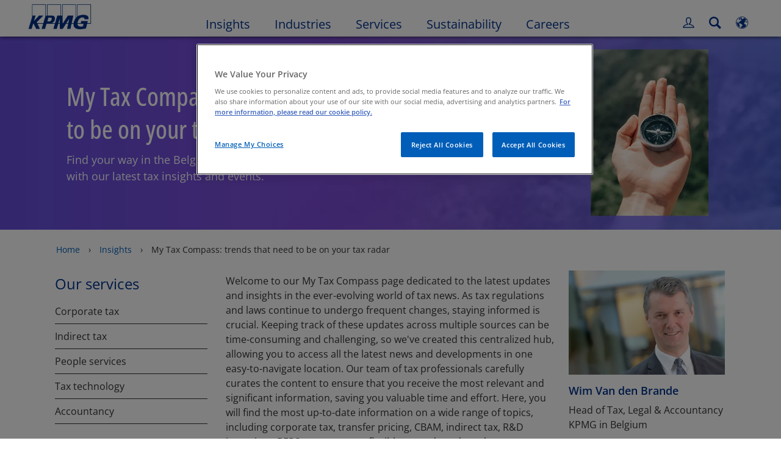

--- FILE ---
content_type: text/html
request_url: https://kpmg.com/be/en/home/insights/2023/07/tla-my-tax-compass-trends-that-need-to-be-on-your-tax-radar.html
body_size: 69120
content:

<!DOCTYPE html>
<html lang="en-US">
<head>
<meta http-equiv="content-type" content="text/html" charset="UTF-8"/>
<meta http-equiv="date" content="Tue, 02 Dec 2025 12:55:53 GMT"/>
<meta http-equiv="content-language" content="en-US"/>
<meta http-equiv="content-encoding" content="text/html"/>
<meta name="description" content="Find your way in the Belgian tax landscape and stay informed with our latest tax insights and events."/>
<meta charset="utf-8"/>
<meta http-equiv="X-UA-Compatible" content="IE=edge,chrome=1"/>
<link rel="preload" as="font" type="font/woff2" href="/etc/clientlibs/kpmgpublic/fonts/openSans/OpenSans-VariableFont_wdth,wght.woff2" crossorigin />
<link rel="preconnect" href="https://assets.kpmg.com" crossorigin />
<link rel="preconnect" href="https://scripts.demandbase.com" crossorigin />
<link rel="preconnect" href="https://cdns.gigya.com" crossorigin />
<link rel="preload" href='/etc/clientlibs/kpmgpublic/pages/global.min-61c96c.js' as="script"/>
<link rel="apple-touch-icon" sizes="180x180" href="/etc/designs/default/kpmg/favicons/apple-touch-icon-180x180.png"/>
<link rel="apple-touch-icon" sizes="167x167" href="/etc/designs/default/kpmg/favicons/apple-touch-icon-167x167.png"/>
<link rel="apple-touch-icon" sizes="152x152" href="/etc/designs/default/kpmg/favicons/apple-touch-icon-152x152.png"/>
<link rel="apple-touch-icon" sizes="120x120" href="/etc/designs/default/kpmg/favicons/apple-touch-icon-120x120.png"/>
<link rel="apple-touch-icon" sizes="76x76" href="/etc/designs/default/kpmg/favicons/apple-touch-icon-76x76.png"/>
<link rel="apple-touch-icon" sizes="60x60" href="/etc/designs/default/kpmg/favicons/apple-touch-icon-60x60.png"/>
<link rel="apple-touch-icon" href="/etc/designs/default/kpmg/favicons/apple-touch-icon.png"/>
<link rel="icon" type="image/png" href="/etc/designs/default/kpmg/favicons/favicon-16x16.png" sizes="16x16"/>
<link rel="icon" type="image/png" href="/etc/designs/default/kpmg/favicons/favicon-32x32.png" sizes="32x32"/>
<link rel="icon" type="image/svg+xml" href="/etc/designs/default/kpmg/favicons/favicon-32x32.svg" sizes="32x32"/>
<link rel="icon" type="image/svg+xml" href="/etc/designs/default/kpmg/favicons/favicon-96x96.svg" sizes="96x96"/>
<link rel="icon" type="image/svg+xml" href="/etc/designs/default/kpmg/favicons/favicon-16x16.svg" sizes="16x16"/>
<link rel="icon" type="image/svg+xml" href="/etc/designs/default/kpmg/favicons/android-chrome-512x512.svg" sizes="512x512"/>
<link rel="icon" type="image/svg+xml" href="/etc/designs/default/kpmg/favicons/android-chrome-192x192.svg" sizes="192x192"/>
<link rel="icon" type="image/svg+xml" href="/etc/designs/default/kpmg/favicons/android-chrome-144x144.svg" sizes="144x144"/>
<link rel="icon" type="image/svg+xml" href="/etc/designs/default/kpmg/favicons/android-chrome-96x96.svg" sizes="96x96"/>
<link rel="icon" type="image/svg+xml" href="/etc/designs/default/kpmg/favicons/android-chrome-72x72.svg" sizes="72x72"/>
<link rel="icon" type="image/svg+xml" href="/etc/designs/default/kpmg/favicons/android-chrome-48x48.svg" sizes="48x48"/>
<link rel="icon" type="image/svg+xml" href="/etc/designs/default/kpmg/favicons/android-chrome-36x36.svg" sizes="36x36"/>
<link rel="manifest" href="/etc/designs/default/kpmg/favicons/manifest.json"/>
<link rel="mask-icon" href="/etc/designs/default/kpmg/favicons/safari-pinned-tab.svg" color="#1e49e2"/>
<link rel="shortcut icon" href="/etc/designs/default/kpmg/favicon.ico"/>
<link rel="canonical" href="https://kpmg.com/be/en/home/insights/2023/07/tla-my-tax-compass-trends-that-need-to-be-on-your-tax-radar.html"/>
<meta name="twitter:card" content="summary_large_image"/>
<meta name="twitter:title" content="My Tax Compass: trends that need to be on your tax radar"/>
<meta name="DC.Title" content="My Tax Compass: trends that need to be on your tax radar - KPMG Belgium"/>
<meta name="twitter:creator" content="@KPMG"/>
<meta name="twitter:image" content="https://assets.kpmg.com/is/image/kpmg/TAX-Compass-2023-banner-1500x1000-773:cq5dam.web.1200.600"/>
<meta http-equiv="last-modified" content="Tue, 02 Dec 2025 12:42:57 GMT"/>
<meta name="DC.Description" content="Find your way in the Belgian tax landscape and stay informed with our latest tax insights and events."/>
<meta name="twitter:site" content="@KPMG"/>
<meta name="twitter:description" content="Our My Tax Compass hub offers the latest news, updates and insights on tax regulations and laws. You’ll find key insights, curated by KPMG’s tax professionals."/>
<meta name="DC.Language" content="en-US"/>
<meta name="DC.Date" content="2025-12-02"/>
<meta name="DC.Format" content="text/html"/>
<meta name="robots" content="index, follow"/>
<meta property="og:image" content="https://assets.kpmg.com/is/image/kpmg/TAX-Compass-2023-banner-1500x1000-773:cq5dam.web.1200.600"/>
<meta property="og:type" content="website"/>
<meta property="og:site_name" content="KPMG"/>
<meta property="og:title" content="My Tax Compass: trends that need to be on your tax radar"/>
<meta property="og:locale" content="en"/>
<meta property="og:url" content="https://kpmg.com/be/en/home/insights/2023/07/tla-my-tax-compass-trends-that-need-to-be-on-your-tax-radar.html"/>
<meta property="og:description" content="Our My Tax Compass hub offers the latest news, updates and insights on tax regulations and laws. You’ll find key insights, curated by KPMG’s tax professionals."/>
<script type="text/javascript">var kpmgMetaData={"KPMG_Business_Owner":"Wim Van den Brande","KPMG_Short_Desc":"Find your way in the Belgian tax landscape and stay informed with our latest insights.","KPMG_Change_Frequency":"hourly","KPMG_Template":"/conf/kpmgpublic/settings/wcm/templates/editable-flex-template","KPMG_Article_Type":"Article-General","KPMG_Service_ID_Loc":"100187955207480480,100238287321609130,103051171584408276,105773322921742454,808618239597203244652118404870160,917596131202432266317978027224199,637059125982004189374251850937095,108182557375340996","KPMG_Geographic_Origin_ID":"BE","KPMG_Article_ReadTime":"","KPMG_URL":"/be/en/home/insights/2023/07/tla-my-tax-compass-trends-that-need-to-be-on-your-tax-radar.html","KPMG_Image_Alt":"Hand holding a compass","KPMG_Article_Primary_Format":"Page","KPMG_BANNER_FLAG":"false","KPMG_Media_Typ_Path":"Media formats/Image","KPMG_Geo_RelevanceID":"155132396026657354547388","KPMG_HTML_Copyright":"/content/kpmgpublic/platform/copyright/jcr:content/managedlistpar/copyright_21","KPMG_Article_Date":"14-Jul-2023","KPMG_Description":"Find your way in the Belgian tax landscape and stay informed with our latest tax insights and events.","KPMG_Persona_Path":"Personas/Audience,Personas/Clients,Personas/Potential Clients,Personas/Stage","KPMG_Article_Date_Time":"Fri Jul 14 08:28:00 UTC 2023","KPMG_GeoRelISO3166_3":"BEL","KPMG_GeoRelISO3166_2":"BE","KPMG_Cont_Type_Path":"Content type/Articles,Content type/Landing Pages/Landing Pages Insights","KPMG_Persona_ID":"549916431768785771034065349584824,59205189396461572826360,60541426764903813537507,196175102134805164790110101676283","KPMG_Geo_Rel_Path":"Geography/Europe/Western Europe/Belgium","KPMG_Business_Owner_Group":"EN – BE – Tax & Legal","KPMG_Service_Pth_Loc":"Services/Tax,Services/Tax/Corporate Tax,Services/Tax/Indirect Tax,Services/Tax/Legal and Taks,Services/Tax/Legal and Tax,Services/Tax/Mobility,Services/Tax/Reward,Services/Tax/Transfer Pricing","KPMG_Title":"My Tax Compass: trends that need to be on your tax radar","KPMG_Tab_Type":"Insights","KPMG_Analytics_PageName":"be:en:home:insights:2023:07:tla-my-tax-compass-trends-that-need-to-be-on-your-tax-radar","KPMG_Med_For_Type_ID":"139530417022481105394120","KPMG_Document_Id":"OC01N1689323280179","KPMG_Content_Type_ID":"104782286077242695662372,110114931801580862418951","KPMG_Live_Source":"https://kpmg.com/content/kpmgpublic/master/en/home/insights/2023/07/tla-my-tax-compass-trends-that-need-to-be-on-your-tax-radar","KPMG_Live_Copy":"true","KPMG_Short_Title":"My Tax Compass: trends that need to be on your tax radar","KPMG_FONT":"variant_1","KPMG_HTML_Title":"My Tax Compass","KPMG_Canonical_URL":"https://kpmg.com/be/en/home/insights/2023/07/tla-my-tax-compass-trends-that-need-to-be-on-your-tax-radar.html","KPMG_Seo_Priority":"1.0","KPMG_Geo_Rel_ISO3166":"56","KPMG_Template_Type":"editable-flex-template","KPMG_last_mod_rank":"1764679377488","KPMG_Image":"/content/dam/kpmg/be/images/banner-images/TAX-Compass-2023-banner-1500x1000-773.jpg","KPMG_Blog_Topics":"","KPMG_Thought_Leadership":"false"};var appSearchConfigs={"pagination":{"page":{"current":2,"size":5}},"sortParamsMapping":{"trending":"kpmg_page_views_trending","KPMG_MOST_PLR":"kpmg_avg_time_spent","mostviewed":"kpmg_page_views","KPMG_Filter_Date":"kpmg_filter_date","relavance":"_score"},"fieldsMapping":{"contacttabs":[{"kpmg_image":{"raw":{}},"kpmg_article_date_time":{"raw":{}},"kpmg_non_decorative_alt_text":{"raw":{}},"kpmg_short_desc":{"raw":{}},"kpmg_is_rendition_optimized":{"raw":{}},"kpmg_article_readtime":{"raw":{}},"kpmg_title":{"raw":{}},"kpmg_image_alt":{"raw":{}},"kpmg_url":{"raw":{}}}],"partnerlocator":[{"kpmg_contact_fn":{"raw":{}},"kpmg_contact_ln":{"raw":{}},"kpmg_contact_job_ttl":{"raw":{}},"kpmg_url":{"raw":{}}}],"toppicks":[{"kpmg_image":{"raw":{}},"kpmg_template":{"raw":{}},"kpmg_primary_tag":{"raw":{}},"kpmg_short_title":{"raw":{}},"kpmg_non_decorative_alt_text":{"raw":{}},"kpmg_short_desc":{"raw":{}},"kpmg_article_type":{"raw":{}},"kpmg_article_primary_format":{"raw":{}},"kpmg_is_rendition_optimized":{"raw":{}},"kpmg_article_readtime":{"raw":{}},"kpmg_image_alt":{"raw":{}},"kpmg_url":{"raw":{}}}],"blog":[{"kpmg_image":{"raw":{}},"kpmg_description":{"raw":{}},"kpmg_blog_topics":{"raw":{}},"kpmg_short_desc":{"raw":{}},"kpmg_non_decorative_alt_text":{"raw":{}},"kpmg_blog_date":{"raw":{}},"kpmg_is_rendition_optimized":{"raw":{}},"kpmg_article_readtime":{"raw":{}},"kpmg_title":{"raw":{}},"kpmg_image_alt":{"raw":{}},"kpmg_url":{"raw":{}}}],"relatedcontent":[{"kpmg_image":{"raw":{}},"kpmg_non_decorative_alt_text":{"raw":{}},"kpmg_short_desc":{"raw":{}},"kpmg_article_type":{"raw":{}},"kpmg_is_rendition_optimized":{"raw":{}},"kpmg_title":{"raw":{}},"kpmg_image_alt":{"raw":{}},"kpmg_url":{"raw":{}},"kpmg_template_type":{"raw":{}}}],"contactcarousel":[{"kpmg_image":{"raw":{}},"kpmg_non_decorative_alt_text":{"raw":{}},"kpmg_cont_mem_firm":{"raw":{}},"kpmg_contact_job_ttl":{"raw":{}},"kpmg_title":{"raw":{}},"kpmg_contact_fn":{"raw":{}},"kpmg_suffix":{"raw":{}},"kpmg_contact_ln":{"raw":{}},"kpmg_contact_mn":{"raw":{}},"kpmg_contact_city":{"raw":{}},"kpmg_salutation":{"raw":{}},"kpmg_state":{"raw":{}},"kpmg_short_desc":{"raw":{}},"kpmg_is_rendition_optimized":{"raw":{}},"kpmg_image_alt":{"raw":{}},"kpmg_url":{"raw":{}}}],"articlecarousel":[{"kpmg_image":{"raw":{}},"kpmg_contact_fn":{"raw":{}},"kpmg_contact_ln":{"raw":{}},"kpmg_short_title":{"raw":{}},"kpmg_article_date_time":{"raw":{}},"kpmg_contact_country":{"raw":{}},"kpmg_non_decorative_alt_text":{"raw":{}},"kpmg_short_desc":{"raw":{}},"kpmg_is_rendition_optimized":{"raw":{}},"kpmg_image_alt":{"raw":{}},"kpmg_url":{"raw":{}}}],"articlequery":[{"kpmg_image":{"raw":{}},"kpmg_description":{"raw":{}},"kpmg_filter_date":{"raw":{}},"kpmg_banner_flag":{"raw":{}},"kpmg_primary_tag":{"raw":{}},"kpmg_article_date":{"raw":{}},"kpmg_non_decorative_alt_text":{"raw":{}},"kpmg_article_readtime":{"raw":{}},"kpmg_title":{"raw":{}},"kpmg_article_date_time":{"raw":{}},"kpmg_page_views":{"raw":{}},"kpmg_tab_type":{"raw":{}},"kpmg_short_desc":{"raw":{}},"kpmg_avg_time_spent":{"raw":{}},"kpmg_is_rendition_optimized":{"raw":{}},"kpmg_article_primary_format":{"raw":{}},"kpmg_article_type":{"raw":{}},"kpmg_image_alt":{"raw":{}},"kpmg_url":{"raw":{}},"kpmg_template_type":{"raw":{}},"kpmg_sl_gl_id":{"raw":{}}}],"trendinglistnew":[{"kpmg_image":{"raw":{}},"kpmg_description":{"raw":{}},"kpmg_article_date_time":{"raw":{}},"kpmg_non_decorative_alt_text":{"raw":{}},"kpmg_is_rendition_optimized":{"raw":{}},"kpmg_title":{"raw":{}},"kpmg_image_alt":{"raw":{}},"kpmg_url":{"raw":{}}}],"latestthinking":[{"kpmg_image":{"raw":{}},"kpmg_description":{"raw":{}},"kpmg_non_decorative_alt_text":{"raw":{}},"kpmg_is_rendition_optimized":{"raw":{}},"kpmg_title":{"raw":{}},"kpmg_image_alt":{"raw":{}},"kpmg_url":{"raw":{}}}],"broader":[{"kpmg_description":{"raw":{}},"kpmg_banner_flag":{"raw":{}},"kpmg_primary_tag":{"raw":{}},"kpmg_article_date":{"raw":{}},"kpmg_contact_job_ttl":{"raw":{}},"kpmg_title":{"raw":{}},"kpmg_contact_city":{"raw":{}},"kpmg_event_start_time":{"raw":{}},"kpmg_article_date_time":{"raw":{}},"kpmg_tab_type":{"raw":{}},"kpmg_short_desc":{"raw":{}},"kpmg_image_alt":{"raw":{}},"kpmg_url":{"raw":{}},"kpmg_template_type":{"raw":{}},"kpmg_image":{"raw":{}},"kpmg_non_decorative_alt_text":{"raw":{}},"kpmg_article_readtime":{"raw":{}},"kpmg_contact_fn":{"raw":{}},"kpmg_contact_ln":{"raw":{}},"kpmg_event_type":{"raw":{}},"kpmg_contact_country":{"raw":{}},"kpmg_is_rendition_optimized":{"raw":{}},"kpmg_article_primary_format":{"raw":{}},"kpmg_article_type":{"raw":{}},"kpmg_event_startdate":{"raw":{}}}],"listing":[{"kpmg_title":{"raw":{}},"kpmg_url":{"raw":{}}}],"shorter":[{"kpmg_image":{"raw":{}},"kpmg_description":{"raw":{}},"kpmg_banner_flag":{"raw":{}},"kpmg_primary_tag":{"raw":{}},"kpmg_article_date":{"raw":{}},"kpmg_non_decorative_alt_text":{"raw":{}},"kpmg_title":{"raw":{}},"kpmg_short_desc":{"raw":{}},"kpmg_is_rendition_optimized":{"raw":{}},"kpmg_article_primary_format":{"raw":{}},"kpmg_article_type":{"raw":{}},"kpmg_image_alt":{"raw":{}},"kpmg_url":{"raw":{}},"kpmg_template_type":{"raw":{}}}]},"facets":{"All_Global":["kpmg_topic_path_facet","kpmg_filter_year","kpmg_geo_rel_path_facet","kpmg_ind_path_loc_facet","kpmg_service_pth_loc_facet"],"Insights_Global":["kpmg_filter_year","kpmg_ind_path_facet","kpmg_service_path_facet","kpmg_topic_path_facet","kpmg_geo_rel_path_facet"],"People_Local":["kpmg_filter_year","kpmg_ind_path_loc_facet","kpmg_service_pth_loc_facet","kpmg_topic_path_facet","kpmg_cont_mem_firm"],"All_Local":["kpmg_topic_path_facet","kpmg_filter_year","kpmg_geo_rel_path_facet","kpmg_ind_path_loc_facet","kpmg_service_pth_loc_facet"],"Insights_Local":["kpmg_filter_year","kpmg_geo_rel_path_facet","kpmg_ind_path_loc_facet","kpmg_service_pth_loc_facet","kpmg_topic_path_facet"],"Events_Local":["kpmg_filter_year","kpmg_ind_path_loc_facet","kpmg_service_pth_loc_facet","kpmg_topic_path_facet","kpmg_geo_rel_path_facet"],"PressReleases_Global":["kpmg_filter_year","kpmg_ind_path_facet","kpmg_service_path_facet","kpmg_topic_path_facet","kpmg_geo_rel_path_facet"],"PressReleases_Local":["kpmg_filter_year","kpmg_geo_rel_path_facet","kpmg_ind_path_loc_facet","kpmg_service_pth_loc_facet","kpmg_topic_path_facet"],"People_Global":["kpmg_filter_year","kpmg_cont_mem_firm","kpmg_ind_path_facet","kpmg_service_path_facet","kpmg_topic_path_facet"],"Events_Global":["kpmg_filter_year","kpmg_geo_rel_path_facet","kpmg_ind_path_facet","kpmg_service_path_facet","kpmg_topic_path_facet"],"Blogs_Global":["kpmg_blog_topics","kpmg_filter_year","kpmg_geo_rel_path_facet","kpmg_topic_path_facet","kpmg_ind_path_facet","kpmg_service_path_facet"],"Blogs_Local":["kpmg_blog_topics","kpmg_filter_year","kpmg_geo_rel_path_facet","kpmg_ind_path_loc_facet","kpmg_service_pth_loc_facet","kpmg_topic_path_facet"]}};var appSearchClientEnv="";var isadmactive="true";var kpmgAssetDomain="https:\/\/assets.kpmg.com";var calanderProperties={"longMonths":["January","February","March","April","May","June","July","August","September","October","November","December"],"shortMonths":["Jan","Feb","Mar","Apr","May","Jun","Jul","Aug","Sep","Oct","Nov","Dec"],"timeMeridiems":["AM","PM"]};var dateFormatProperties={"showMeridiem":true,"transformations":{"dayType":"d","monthType":"mmmm","hourType":"hh","monthCase":"cc","yearType":"y"},"timeSeparator":":","fields":[{"item1":"day"},{"item2":"month"},{"item3":"year"}],"separators":[{"item1":" "},{"item2":" "},{"item3":""}]};var kpmgDateFormat="d [full month] yyyy:Day Month Year";var kpmgDateSeperator1=' ';var kpmgDateSeperator2=' ';var kpmgDateSeperator3='';var KPMG=KPMG||{};var isAuthor=false;var searchFacetsFlag=true;if(navigator.userAgent.match(/iPad/i)===null){var meta;meta=document.createElement('meta');meta.name="viewport";meta.id='kpmgViewport';meta.content="width=device-width, initial-scale=1.0, user-scalable=1.0";document.getElementsByTagName("head")[0].appendChild(meta);}
if(navigator.userAgent.match(/iPhone/i)){var meta;meta=document.createElement('meta');meta.name="viewport";meta.id='kpmgViewport';meta.content="width=device-width, initial-scale=1.0, user-scalable=no";document.getElementsByTagName("head")[0].appendChild(meta);}</script>
<script type="application/ld+json">
            {"itemListElement":[{"item":{"image":"https://assets.kpmg.com/content/dam/kpmg/images/2015/01/kpmg-enterance.jpg/jcr:content/renditions/original","name":"Home","@id":"https://kpmg.com/be/en/home.html"},"@type":"ListItem","position":1},{"item":{"image":"https://assets.kpmg.com/content/dam/kpmg/be/images/banner-images/COR-corporate-insights-2022-banner-2000x500.jpg/jcr:content/renditions/original","name":"Insights","@id":"https://kpmg.com/be/en/home/insights.html"},"@type":"ListItem","position":2},{"item":{"image":"https://assets.kpmg.com/content/dam/kpmg/be/images/banner-images/TAX-Compass-2023-banner-1500x1000-773.jpg/jcr:content/renditions/original","name":"My Tax Compass: trends that need to be on your tax radar","@id":"https://kpmg.com/be/en/home/insights/2023/07/tla-my-tax-compass-trends-that-need-to-be-on-your-tax-radar.html"},"@type":"ListItem","position":3}],"@type":"BreadcrumbList","@context":"http://schema.org/"}
    </script>
<script type="application/ld+json">
            {"datePublished":"2023-07-14T10:28:00.000+02:00","image":{"@type":"ImageObject","width":1200,"url":"https://assets.kpmg.com/content/dam/kpmg/be/images/banner-images/TAX-Compass-2023-banner-1500x1000-773.jpg/jcr:content/renditions/original","height":600},"@type":"NewsArticle","author":[],"publisher":{"@type":"organization","name":"KPMG","logo":{"@type":"ImageObject","url":"https://assets.kpmg.com/content/dam/kpmg/be/logos/external-logos/KPMG-homepage.png"}},"@context":"http://schema.org","headline":"My Tax Compass: trends that need to be on your tax radar"}
    	</script>
<script type="text/javascript">window.regexValues=window.regexValues||{nameJs:"[0\u002D9|\x22~`!@#$%^\x26()_={}[\\]:;\x27,.<>+*\\\/\\\\?]"?new RegExp("[0\u002D9|\x22~`!@#$%^\x26()_={}[\\]:;\x27,.<>+*\\\/\\\\?]"):"",cityJs:""?new RegExp(""):"",emailJs:"^([a\u002DzA\u002DZ0\u002D9.+_\u002D]*@([0\u002D9a\u002DzA\u002DZ][\u002D\\w]*[0\u002D9a\u002DzA\u002DZ]\\.)+[a\u002DzA\u002DZ]{2,9})$"?new RegExp("^([a\u002DzA\u002DZ0\u002D9.+_\u002D]*@([0\u002D9a\u002DzA\u002DZ][\u002D\\w]*[0\u002D9a\u002DzA\u002DZ]\\.)+[a\u002DzA\u002DZ]{2,9})$"):"",phoneJs:""?new RegExp(""):"",cnameJs:""?new RegExp(""):"",roleJs:""?new RegExp(""):"",messageJs:"^[^%{}<>]+$"?new RegExp("^[^%{}<>]+$"):"",};</script>
<link rel="stylesheet" href='/etc/clientlibs/kpmgpublic/global/css/global-9d6fcf.css'/>
<script type="text/javascript">window.kpmgPath=window.location.pathname.toLowerCase();var preferredSite='';function getCookie(cname){var name=cname+"=";var cArray=document.cookie.split(';');for(var i=0;i<cArray.length;i++){var c=cArray[i];while(c.charAt(0)==' '){c=c.substring(1);}
if(c.indexOf(name)==0){preferredSite=c.substring(name.length,c.length);preferredSite=preferredSite.indexOf(".html")>-1?preferredSite:"";return true;}}}
if(window.kpmgPath==="/xx/en/home.html"&&document.referrer===""){getCookie("p_source");if(preferredSite.length>0&&preferredSite!=="/xx/en/home.html"){var geoUserSite=encodeURI(preferredSite)
window.location=geoUserSite;}}
window.kpmgPersonalize=window.kpmgPersonalize||{hideLogicTree:false,displayNameFormat:"Full Name",isPersonalize:true,isSitePersonalize:true,isPageTagsFlagEnabled:true,isContentRefreshEnabled:false,isPPC:false,firstnameLastnameSwitch:false,isBlog:false,blogHomePage:"\/be\/blogs\/en\/home.html",blogPath:""||"blogs",blogResultCount:"90"||"0",userAccInfoExpiry:24,fetchDataAndPersonalize:null,getCaptchaKey:"6LfauzAUAAAAAKtLWpawmB\u002DD5LslW_V5ul7Q_dUM",isCaptchaEnabled:"true",downloadDataExpiryWindow:24,resendVerifyEmailDefaultTime:"60",db:{CDCWrapper:null,data:null,},mapping:{url:"\/bin\/kpmg\/dbslmapping.<industry>.<subindustry>.json"},snp:{url:"\/search?all_sites=false\x26site=<sites>\x26x1=KPMG_SL_GL_Id\x26q1=<zthesIDs>\x26x2=KPMG_Article_Type\x26q2=Article\u002DGeneral\x26x3=KPMG_Template_Type\x26q3=article\u002Ddetails\u002Dtemplate|insights\u002Dflexible\u002Dtemplate|html\u002Dtemplate|editable\u002Dcampaign\u002Dtemplate|editable\u002Dflex\u002Dtemplate|event\u002Dregistration\u002Dtemplate|fast\u002Dsubscription\u002Dtemplate|gated\u002Dcontent\u002Dtemplate\x26x4=KPMG_BANNER_FLAG\x26q4=false\x26sp_c=15\x26personalization=true\x26<sortType>",timeout:3000,data:null,params:{languageCode:"en"||"en",countryCode:"be"||"xx",sortType:"sort\u002Dtype=mostviewed",sortTypeKey:"sort\u002Dtype",tagCategory:"industry",timeBoxParameter:"\x26sp_x_5=KPMG_Filter_Date\x26sp_date_range_5=90"}},registrationPromoOverlay:{revisitCounter:"3",returnWindowInMinutes:"30",returnWindowInDays:"14"},misc:{isAuthor:false,ageVerificationReq:false,isSitePersonalizeAndRhfEnabled:""||false,dashboardLimitNo:15,triggerRefreshFeedback:6,triggerHideFeedback:3,cellLevelCombinedHideRefresh:3,rejectedListLimit:50,locationNavigatorPage:"",RfpFormLocationSelector:""},i18n:{gigyaMsgs:{kpmg_sign_up_header:"Sign up with an existing account",kpmg_sign_up_text:"Get started by using an existing social media account or fill in the fields below to gain access to articles, research and resources.",kpmg_already_have_an_account:"Already have an account?",kpmg_log_in:"Log in",kpmg_learn_more:"Learn more",kpmg_create_an_account:"Create an account",kpmg_required:"Required",kpmg_info_email:"This email address will be used when logging into your KPMG account.",kpmg_info_password:"Password must contain at least 8 characters including 1 number, 1 upper\u002Dcase, 1 lower\u002Dcase letter.",kpmg_privacy_statement_text:"I acknowledge that I have read and understood the terms stated in the",kpmg_privacy_statement_link_text:"KPMG Online Privacy Statement",kpmg_captcha_text:"Please confirm your registration by entering the two words in the field below, separated by a space.",kpmg_cancel:"Cancel",kpmg_continue:"Continue",kpmg_social_sign_in_header:"Signed in with",kpmg_social_sign_in_text:"You are signed in with the social account that you registered with",kpmg_cancel_registration_header:"Cancel Registration?",kpmg_cancel_registration_text:"Are you sure you want to cancel your registration?",kpmg_go_back:"Go Back",kpmg_registration_done_header:"Thank You For Registering.",kpmg_thank_you_text:"Thank you for registering. You can explore your dashboard or you can return to the article you just saved.",kpmg_go_to_mykpmg:"Go to dashboard",kpmg_return_to_my_article:"Return to my article",kpmg_error_tc_authored_msg_tc1:"Please provide acknowledgement for the online privacy statement",kpmg_error_tc_authored_msg_tc2:"Please select this checkbox to continue.",kpmg_error_tc_authored_msg_tc3:"Please select this checkbox to continue.",kpmg_privacy_acceptance_error_msg_tc1:"Please provide acknowledgement for the online privacy statement",kpmg_welcome_back:"Welcome back, ",kpmg_sign_in_header:"Sign in with an existing account",kpmg_not_yet_registered:"Not yet registered?",kpmg_use_your_kpmg_login_credentials:"Use your KPMG login credentials",kpmg_i_forgot_my_password:"I forgot my password",kpmg_keep_me_signed_in:"Keep me signed in",kpmg_forgot_password_header:"Please enter your email address to reset your password.",kpmg_forgot_password_text:"Please enter your email address to reset your password.",kpmg_reset_password:"Reset Password",kpmg_forgot_password_thank_you_text:"Thank you. If the email address provided is registered with KPMG, we will send an email containing a link to reset your password.",kpmg_return_to_login:"Return to login",kpmg_info_password_first:"Password must contain at least:",kpmg_info_password_second:"8 characters including 1 number, 1 upper\u002Dcase, 1 lower\u002Dcase letter and must be different from the previous 5 passwords.",kpmg_reset_password_thank_you_text:"Thank you. Your password has been reset.",kpmg_too_many_failed_attempts_header:"Too Many Failed Attempts",kpmg_too_many_failed_attempts_text:"Your account has been locked for 24 hours. You may wish to reset your password.",account_is_disabled:"Account is disabled",account_temporarily_locked_out:"Account temporarily locked out",and:"and",available:"Available",checking:"Checking",choose_file:"Choose File",email_address_is_invalid:"E\u002Dmail address is invalid.",email_already_exists:"Email already exists",fair:"Fair",invalid_fieldname:"Invalid %fieldname",invalid_login_or_password:"Invalid login or password",invalid_username_or_password:"Invalid username or password",login_identifier_exists:"Login identifier exists",maximum_size_of_3mb:"Maximum size of 3MB.",no_file_chosen:"No file chosen",not_available:"Not available",num_characters_total:"%num characters",num_of_the_following_groups:"%num of the following: An uppercase letter, a lowercase letter, a number, a special symbol",password_does_not_meet_complexity_requirements:"Password does not meet complexity requirements",password_must_contain_at_least:"Password must contain at least",password_strength_colon:"Password must contain at least:",passwords_do_not_match:"Passwords do not match",old_password_cannot_be_the_same_as_new_password:"New Password should be different than previous 5 passwords",please_enter_a_valid_fieldname:"Please enter a valid %fieldname",please_enter_fieldname:"Please enter %fieldname",profilePhoto_fileSizeError:"Photo format: JPG\/GIF\/PNG. Size: up to 3MB.",sorry_we_are_not_able_to_process_your_registration:"Sorry, we are not able to process your registration",strong:"Strong",there_are_errors_in_your_form_please_try_again:"There are errors in your form, please try again",there_is_no_user_with_that_username_or_email:"There is no user with that username or email",these_passwords_do_not_match:"These passwords do not match",this_field_is_required:"This field is required",too_weak:"Too weak",unique_identifier_exists:"Unique identifier exists",username_already_exists:"Username already exists",very_strong:"Very strong",weak:"Weak",wrong_password:"Wrong password",your_age_does_not_meet_the_minimal_age_requirement:"Your age does not meet the minimal age requirement (13+) for this site",kpmg_salutation:"Salutation",managesubscriptions:"To manage your subscriptions, click here"},customMsgs:{gigya_error_primary_action:"OK",gigya_error_title:"We\x27re sorry",gigya_account_disabled_error_title:"We\x27re sorry",gigya_account_disabled_error_primary_action:"OK",gigya_error_description:"Service is temporarily unavailable. Our engineers are working to resolve the issue.",gigya_account_disabled_error_description:"This account is disabled",gigya_cookies_disabled_error_description:"We cannot complete your request because third\u002Dparty cookies are currently disabled in your browser. We use third\u002Dparty cookies to provide the best browsing experience. Please check your browser settings and enable third\u002Dparty cookies to perform this action.",gigya_name_validation_error_message:"Special characters and numbers are not supported.",kpmg_error_numbervalidation:"Only numbers are supported",kpmg_placeholder_first_name:"First Name",kpmg_placeholder_last_name:"Last Name",kpmg_placeholder_email:"Email",kpmg_placeholder_password:"Password",kpmg_placeholder_confirm_password:"Confirm Password",kpmg_placeholder_company_optional:"Company (Optional)",kpmg_placeholder_select_country:"Select Country \/ Location",toppicksfor:"Top picks for",you:"you",items:"items",remove:"Remove",yes:"Yes",no:"No",organization:"Organization",quicksavedlist:"Quick Saved List",urllink:"URL Link",verify_email_err_title:"Email already sent",verify_email_err_desc:"Verification email already sent. Please check your mail.",verify_email_congrats_title:"Congratulations",verify_email_congrats_desc:"Your email has been verified. Now you can enjoy all personalized content kpmg.com has to offer.",office_locator_geolocation_error:"Error finding the Geo location",office_locator_nocities_error:"No Cities Found for the region\/location selected",office_locator_noresults_error:"No results found for the search performed",showanotherarticle:"Show me another article",dontshowarticleagain:"Don\x27t show this article again",updatemypreferences:"Update my preferences",addtolibrary:"Add to library",refreshcontent:"Refresh content",share:"Share",readMore:"Read more",or_divider_text:"OR",cross_site_error_title:"Error subscribing for newsletter",cross_site_error_description:"This subscription does not belong to the original country you are registered with.",deleteThisList:"Delete this list",editYourListName:"Edit your list name",shareThisList:"Share this list",move:"Move",delete:"Delete",placeholdertextforfiltersubscriptions:"Filter subscriptions based on your interests",selectedinterestslist:"Selected interests:",onboardingbasedsubscriptiontitle:"Subscriptions you are interested in:",interestsbasedsubscriptiontitle:"Subscriptions related to your interests:",subscriptionsinterestedintitle:"Subscriptions you may also be interested in:",registrationPromoTitle:"Want the latest KPMG {tag_name} content?",registrationPromoDescription:"Register now and set up your personalized dashboard around {tag_name} and all the other topics that interest you.",noArticleErrorTitle:"error",noArticleErrorMessage:"The articles in this list are no longer available for viewing.",noArticleErrorDetail:"Please use the following link to",noArticleErrorDetail1:"return to home page,",noArticleErrorDetail2:"or use the sites search feature.",searchLabel:"search",searchLibList:"Search list of libraries",libraryListDeleteThisArticle:"Delete this article",libraryListDeleteThisArticleDescription:"Are you sure you want to delete this article?",libraryListSuccessDescription:"delete successful.",libraryListDeleteIt:"Yes, delete",libraryListNotlongeravailable:"Articles no longer available for viewing",libraryListArticlenolongeravailabledescription:"An article was no longer available for viewing.",kpmgLibraryListArticleWasRemovedFromLabel:"Was removed from",libraryListMobilenolongeravlbl:"is no longer available for viewing.",libraryListArtitwasremovedfrom:"It was removed from",libraryListArticlesnolongeravailabledescription:"The following articles are no longer available for viewing",libraryListShareThisListDescription:"Copy and paste this url to share it.",libraryListCopy:"Copy",libraryListCancel:"Cancel",libraryListMovearticle:"Move this article to another list",libraryListInstrutiontext:"You can save this article to your library or you can save it to a specific list in your library.",libraryListAlreadysaved:"Already Saved",libraryListAlreadysavedarticle:"You\x27ve already saved this article to",libraryListChoosealist:"Choose a list",libraryListCreatealist:"Create a list",libraryListThatNameIsTaken:"List Name Already Exists",libraryListEmpty:"Invalid list name",libraryListSave:"Save",libraryListEnternewlist:"Enter new list name",libraryListAddtolibraryoverlayCancel:"Cancel",libraryListCancel1:"Cancel",createAList:"Create a list",createsuccessdescription:"List created successfully",listmanagementsave:"Save",deleteThisListDescription:"If you delete this list, you will lose all the articles saved in it. Are you sure you want to delete this list?",keepIt:"No, keep it",editsuccessdescriptionmobile:"The name change was successful.",namechanges:"Name changed",listnamechanged:"The list name has been successfully changed",copySuccessDescription:"URL copied to clipboard.",copyFailedClipboardAccessDenied:"Could not copy url. Allow webpage to access clipboard.",formbuilderCongratsTitle:"Thank you",formbuilderCongratsDescription:"You have successfully registered.",formbuilderCongratsClose:"Close",expiredtokenmodaltitle:"Your token has been expired",expiredtokenmodaldescription:"The token has expired. Please complete registration to gain access to the content.",expiredtokenmodalclosebutton:"Close",addMoreInterestsTitle:"Add more interests to your profile",addTagToInterests:"Add tag to Profile Interests",saveInterestTitle:"Want to save this interest?",search:"Search",close:"Close",resentemail:"We\x27ve sent another confirmation message to:",verifyemaillabel:"Verify Email",resendconfirmation:"Resend verification email",logoutinfo:"You\x27ve logged out",logoutdescription:"You\x27ve successfully logged out. You will now be taken to the Home Page.",verifyemail:"Please verify your email address to continue accessing your account.",interestsSearchPlaceholder:"enter your interest terms here",interestsAlreadySelected:"already selected \u002D manage your interests to remove",interestsSave:"Save",verifyEmailClose:"Close",profileChangesSaved:"Change saved",profileChangesSavedSuccessfully:"Your changes have been successfully saved.",minReadTime:"READ_TIME min read",minsReadTime:"READ_TIME min read",officeLocationFax:"Fax",officeLocationTel:"Tel",officeLocationNoResults:"No matching results found for",officeLocationsSearchTerm:"",searchResultsCopyOne:"",agreeLabel:"I agree to KPMG online privacy statement",expand:"expand",collapse:"collapse",addedtolibrary:"Added to Library",articleposteddate:"Article Posted date",relatedarticles:"Related Articles",moreoptions:"More Options",closeyourrecommendations:"Close your recommendations",wasaddedtothelistoflists:"was added to the list of lists",removedfromthelist:"Removed from the list",sectionfilters:"Section Filters",closeandreturntohomepage:"Close and return to home page",current:"current",completed:"completed",returntohomepage:"and return to the home page",belowsubscriptions:"once it is checked the below subscriptions will be available.",suggestthesubscriptions:"On selection of a suggestion the subscriptions list present below will be filtered.",openinanewwindow:"Opens in a new window",blogposts:"blog posts",category:"category",enableordisable:"enable or disable",articles:"articles",country:"Country",selected:"this post is interesting. selected",deselected:"this post is interesting. deselected",profileprogress:"Your profile is <%> complete",profilecompleted:"Congratulations, your profile is now complete!",completeprofile:"Complete your profile",addinterests:"Add interests",addsubscriptions:"Add subscriptions",starticon:"Gated content exclusive to KPMG members",yourinterests:"Your Interests",suggestmorecta:"Suggest More",alertmessage1:"Delete interest",alertdescription1:"Pinned articles will be removed once deleted",alertmessage2:"A maximum of 5 pinned articles allowed",alertmessagetitle:"Maximum Pins Reached",viewgatedcontentcta:"View Gated Content",nonewcontent:"No new content at this time.",viewallsubscriptionscta:"View All Subscriptions",gcsectiontitle:"Gated Content Section: Title",gcsectiondescription:"Gated Content Section: Description",hidegatedcontent:"Hide Gated Content",emptygatedcontentdescription:"It appears you have not yet subscribed to any such gated content.",articlesTwoFour:"articles",articlesFive:"articles",listsTwoFour:"Lists",listsFive:"Lists"}},pagesInfo:{interests:{isActive:false,reqLogin:true,redirectTo:"../user/login.html"},myaccount:{isActive:false,reqLogin:true,redirectTo:"../user/login.html"},dashboard:{isActive:false,reqLogin:true,redirectTo:"/user/login.html"},library:{isActive:false,reqLogin:true,redirectTo:"../user/login.html"},communicationpreference:{isActive:false,reqLogin:true,redirectTo:"../../user/login.html"},privacypreference:{isActive:false,reqLogin:true,redirectTo:"../../user/login.html"}},urlmapping:{learnMore:"\/content\/kpmgpublic\/be\/en\/home\/user\/overlays\/kpmglearnmore.html",addtolib:"\/content\/kpmgpublic\/be\/en\/home\/user\/overlays\/addtolibraryoverlay.html",feedback:"\/content\/kpmgpublic\/be\/en\/home\/user\/overlays\/contentrefreshfeedback.html",fgeCongrats:"\/content\/kpmgpublic\/be\/en\/home\/user\/overlays\/fge\u002Dcongrats\u002Dmodal.html",fgeError:"\/content\/kpmgpublic\/be\/en\/home\/user\/overlays\/fge\u002Derror\u002Dmodal.html",resetPassword:"\/content\/kpmgpublic\/be\/en\/home\/user\/overlays\/reset\u002Dpassword\u002Dmodal.html",isUserRegistrationOverlayExists:"false"}};window.kpmgPersonalize.db.CDCWrapper=function(dbData){var eventObj=null;window.kpmgPersonalize.db.data=dbData;Dmdbase_CDC.callback(dbData);if(digitalData){digitalData.user.ipAddress=dbData.ip;}
try{eventObj=new Event("dbData.received");}
catch(error){eventObj=document.createEvent("Event");eventObj.initEvent("dbData.received",false,false);}
document.dispatchEvent(eventObj);};window.__gigyaConf=window.__gigyaConf||{};window.__gigyaConf.customLang=window.kpmgPersonalize.i18n.gigyaMsgs;</script>
<link rel="stylesheet" href='/etc/clientlibs/kpmgpublic/editable-flex-template/css/editable-flex-template-8d195f.css'/>
<meta name="msapplication-TileColor" content="#1e49e2"/>
<meta name="msapplication-TileImage" content="/etc/designs/default/kpmg/favicons/mstile-144x144.svg"/>
<meta name="msapplication-config" content="/etc/designs/default/kpmg/favicons/browserconfig.xml"/>
<meta name="theme-color" content="#1e49e2"/>
<title>My Tax Compass - KPMG Belgium</title>
<link rel="stylesheet" type="text/css" href="/content/dam/kpmg/others/css/privacy_fix.css"/>
<!-- Google Tag Manager -->
<script>(function(w,d,s,l,i){w[l]=w[l]||[];w[l].push({'gtm.start':new Date().getTime(),event:'gtm.js'});var f=d.getElementsByTagName(s)[0],j=d.createElement(s),dl=l!='dataLayer'?'&l='+l:'';j.async=true;j.src='https://www.googletagmanager.com/gtm.js?id='+i+dl;f.parentNode.insertBefore(j,f);})(window,document,'script','dataLayer','GTM-K3HG5R2');</script>
<!-- End Google Tag Manager -->
<script type="text/javascript" src='/etc/clientlibs/kpmgpublic/global/js/updateLoadedPartialHeader-322c7b.js'></script>
<meta name="template" content="editable-flex-template"/>
<meta name="viewport" content="width=device-width, initial-scale=1"/>
<link rel="stylesheet" href="/etc.clientlibs/kpmgxfsite/clientlibs/clientlib-base.css" type="text/css">
<link rel="stylesheet" href="/etc.clientlibs/kpmgxfsite/clientlibs/clientlib-dependencies.css" type="text/css">
<link rel="stylesheet" href="/etc.clientlibs/kpmgxfsite/clientlibs/clientlib-site.css" type="text/css">
<style>.ReturnTop{}.ReturnTop a:hover{text-decoration:underline}.ReturnTop p{float:right;margin:-10px 0 0 10px;font-family:'Open Sans',Arial,Helvetica,sans-serif;font-size:1.4rem;line-height:1.5;font-weight:400;color:#005eb8}</style><style>.ReturnTop{}.ReturnTop a:hover{text-decoration:underline}.ReturnTop p{float:right;margin:-10px 0 0 10px;font-family:'Open Sans',Arial,Helvetica,sans-serif;font-size:1.4rem;line-height:1.5;font-weight:400;color:#005eb8}</style><style>.ReturnTop{}.ReturnTop a:hover{text-decoration:underline}.ReturnTop p{float:right;margin:-10px 0 0 10px;font-family:'Open Sans',Arial,Helvetica,sans-serif;font-size:1.4rem;line-height:1.5;font-weight:400;color:#005eb8}</style><style>.ReturnTop{}.ReturnTop a:hover{text-decoration:underline}.ReturnTop p{float:right;margin:-10px 0 0 10px;font-family:'Open Sans',Arial,Helvetica,sans-serif;font-size:1.4rem;line-height:1.5;font-weight:400;color:#005eb8}</style><style>.ReturnTop{}.ReturnTop a:hover{text-decoration:underline}.ReturnTop p{float:right;margin:-10px 0 0 10px;font-family:'Open Sans',Arial,Helvetica,sans-serif;font-size:1.4rem;line-height:1.5;font-weight:400;color:#005eb8}</style><style>.ReturnTop{}.ReturnTop a:hover{text-decoration:underline}.ReturnTop p{float:right;margin:-10px 0 0 10px;font-family:'Open Sans',Arial,Helvetica,sans-serif;font-size:1.4rem;line-height:1.5;font-weight:400;color:#005eb8}</style><style>.archive-dates{display:flex;flex-direction:row;justify-content:space-between}.archive-dates p{font-size:18px}@media only screen and (max-width:600px){.archive-dates{display:flex;flex-direction:column;text-align:center}.archive-dates p{margin-bottom:10px}}</style></head>
<body class="base-editable-template-page page basicpage">
<div class="template">
<div id="gig_showSimpleShareUI" class="gig-simpleShareUI fixed-and-off-page">
<div class="gig-simpleShareUI-inner">
<span class="icon-gig-simpleShareUI-closeButton">
<span class="sr-only">close</span>
</span>
<div class="gig-simpleShareUI-caption">
<div class="gig-simpleShareUI-caption-text">Share with your friends</div>
</div>
<div id="show-share-bar-container" class="gig-simpleShareUI-content">
</div>
</div>
</div>
<header class="global-navigation">
<div id="navigation-v2-data" class="bs5" style="position:fixed" data-site-info='{
		"assetsDomain": "https://assets.kpmg.com",
		"isAuthor": false,
		"isPersonalized": true,
		"isTemplatePersonalized": true,
		"isBlog":  false 
	}'>
<!-- LOGO -->
<div id="navigation-v2-data-logo" data-logo='{
			  "imgURL": "/is/image/kpmg/KPMG-homepage",
			  "altText": "KPMG logo",
			  "linkURL": "/be/en/home.html"
		}'>
</div>
<!-- Blog header data -->
<!-- NABAR-NAV -->
<div id="navigation-v2-data-navbar-nav" data-navbar-nav='{
			"insights": {
				"id": "insights-flyout",
				"i18nLabel": 	" Insights ",
				"linkURL" : 	"/be/en/home/insights.html"
			},
			"industries": {
				"id": "industries-flyout",
				"i18nLabel": " Industries ",
				"linkURL" : "/be/en/home/industries.html"
			},
			"services": {
				"id": "services-flyout",
				"i18nLabel": " Services ",
				"linkURL": "/be/en/home/services.html"
			},
			"optional": {
				"id": "optional-flyout",
				"i18nLabel": "Sustainability",
				"linkURL": "/be/en/home/services/sustainability-services.html",
				"internalLinkFlag": "true",
				"newTabAllow": "Open in new tab or window"
			},
			"optional1": {
				"id": "optional2-flyout",
				"i18nLabel": "Careers",
				"linkURL": "/be/en/home/careers.html",
				"internalLinkFlag": "true",
				"newTabAllow": "Open in new tab or window"
			}
		}'>
</div>
<div id="navigation-v2-data-secondary-nav" data-secondary-nav='[
			{
				"id": "careers",
				"label": " Careers ",
				"linkURL": ""
			},

			
					{
						"id": "alumni",
						"label": " Alumni ",
						"linkURL": ""
					},
			

			{
				"id": "media",
				"label": " Media ",
				"linkURL": ""
			},

			
					{
						"id": "social",
						"label": " Social ",
						"linkURL": ""
					},
			


			{
				"id": "about",
				"label": " About ",
				"linkURL": ""
			}
		]'></div>
<ul id="navigation-v2-data-nav-flyout">
<li id="navigation-v2-author-insights-flyout-editor">
<div class="nav-flyout-component-data" data-path="/content/kpmgpublic/be/en/home/insights/2023/07/tla-my-tax-compass-trends-that-need-to-be-on-your-tax-radar/jcr:content/navigation-v2/insights" data-nav-flyout='{
			"cell1":{
				"type": "nav-list",
				"links":[
					
						
						{
							"label": "My Tax Compass",
							"url": "/be/en/home/insights/2023/07/tla-my-tax-compass-trends-that-need-to-be-on-your-tax-radar.html",
							"internalFlag": "true",
							"newTabAllow": "Open in new tab or window"
						}
					
						
							,
						
						{
							"label": "HR insights",
							"url": "/be/en/home/insights/2021/10/hr-insights.html",
							"internalFlag": "true",
							"newTabAllow": "Open in new tab or window"
						}
					
						
							,
						
						{
							"label": "Board leadership insights",
							"url": "/be/en/home/insights/2020/10/board-leadership-center-insights.html",
							"internalFlag": "true",
							"newTabAllow": "Open in new tab or window"
						}
					
						
							,
						
						{
							"label": "Women in Consulting: Employee Voices",
							"url": "/be/en/home/insights/2023/06/car-women-in-consulting-employee-voices.html",
							"internalFlag": "true",
							"newTabAllow": "Open in new tab or window"
						}
					
				]
				
				,"viewAll": {
				  "linkURL": "/be/en/home/insights.html",
				  "label": "All insights",
				  "internalLinkFlag": "true",
				  "newTabAllow": "Open in new tab or window"

				}
				
			},
			
			
			"cell2": {
				"type": "nav-list",
				"links":[
					
						
						{
							"label": "Trusted Enterprise insights",
							"url": "/be/en/home/insights/2022/06/trst-kpmg-trusted-enterprise.html",
							"internalFlag": "true",
							"newTabAllow": "Open in new tab or window"
						}
					
						
							,
						
						{
							"label": "Connected Enterprise insights",
							"url": "/be/en/home/insights/2022/02/con-connected-enterprise-insights.html",
							"internalFlag": "true",
							"newTabAllow": "Open in new tab or window"
						}
					
						
							,
						
						{
							"label": "Industry insights",
							"url": "/be/en/home/insights/2022/04/industries-insights.html",
							"internalFlag": "true",
							"newTabAllow": "Open in new tab or window"
						}
					
				]
					
				},
			"cell3": {
				"type": "card-link",
				"title": "Events",
				"linkUrl": "/be/en/home/events.html",
				"description": "Explore all events organized or sponsored by KPMG in Belgium.",
				"altText": "people at event",
				"imgUrl": "/is/image/kpmg/Corporate-events-2022-1500x536",
				"internalLinkFlag": "true",
				"newTabAllow": "Open in new tab or window",
				"primaryTag" : "",
				"isVideo" : "",
				"isRenditionOptimized" : "true"

			
			},
			"cell2": {
				"type": "nav-list",
				"links":[
					
						
						{
							"label": "Trusted Enterprise insights",
							"url": "/be/en/home/insights/2022/06/trst-kpmg-trusted-enterprise.html",
							"internalFlag": "true",
							"newTabAllow": "Open in new tab or window"
						}
					
						
							,
						
						{
							"label": "Connected Enterprise insights",
							"url": "/be/en/home/insights/2022/02/con-connected-enterprise-insights.html",
							"internalFlag": "true",
							"newTabAllow": "Open in new tab or window"
						}
					
						
							,
						
						{
							"label": "Industry insights",
							"url": "/be/en/home/insights/2022/04/industries-insights.html",
							"internalFlag": "true",
							"newTabAllow": "Open in new tab or window"
						}
					
				]
				
			},
			"cell3":{
				"type": "nav-list",
				"links":[
					
				]
					
				}
			
		}' data-cell1='{
			"type": "nav-list",
			"links":[
				
					
					{
						"label": "My Tax Compass",
						"url": "/be/en/home/insights/2023/07/tla-my-tax-compass-trends-that-need-to-be-on-your-tax-radar.html",
						"internalFlag": "true",
						"newTabAllow": "Open in new tab or window"
					}
				
					
						,
					
					{
						"label": "HR insights",
						"url": "/be/en/home/insights/2021/10/hr-insights.html",
						"internalFlag": "true",
						"newTabAllow": "Open in new tab or window"
					}
				
					
						,
					
					{
						"label": "Board leadership insights",
						"url": "/be/en/home/insights/2020/10/board-leadership-center-insights.html",
						"internalFlag": "true",
						"newTabAllow": "Open in new tab or window"
					}
				
					
						,
					
					{
						"label": "Women in Consulting: Employee Voices",
						"url": "/be/en/home/insights/2023/06/car-women-in-consulting-employee-voices.html",
						"internalFlag": "true",
						"newTabAllow": "Open in new tab or window"
					}
				
			]
			
			,"viewAll": {
			  "linkURL": "/be/en/home/insights.html",
			  "label": "All insights",
			  "internalLinkFlag": "true",
			  "newTabAllow": "Open in new tab or window"
			}
			
		}' data-mixed-variation="true" data-cell2='{
				"type": "nav-list",
				"links":[
					
						
						{
							"label": "Trusted Enterprise insights",
							"url": "/be/en/home/insights/2022/06/trst-kpmg-trusted-enterprise.html",
							"internalFlag": "true",
							"newTabAllow": "Open in new tab or window"
						}
					
						
							,
						
						{
							"label": "Connected Enterprise insights",
							"url": "/be/en/home/insights/2022/02/con-connected-enterprise-insights.html",
							"internalFlag": "true",
							"newTabAllow": "Open in new tab or window"
						}
					
						
							,
						
						{
							"label": "Industry insights",
							"url": "/be/en/home/insights/2022/04/industries-insights.html",
							"internalFlag": "true",
							"newTabAllow": "Open in new tab or window"
						}
					
				]
					
				}' data-cell3='{
				"type": "card-link",
				"title": "Events",
				"linkUrl": "/be/en/home/events.html",
				"description": "Explore all events organized or sponsored by KPMG in Belgium.",
				"altText": "people at event",
				"imgUrl": "/is/image/kpmg/Corporate-events-2022-1500x536",
				"internalLinkFlag": "true",
				"newTabAllow": "Open in new tab or window",
				"primaryTag" : "",
				"isVideo" : "",
				"isRenditionOptimized" : "true"
			
			}'>
</div>
</li>
<li id="navigation-v2-author-industries-flyout-editor">
<div class="nav-flyout-component-data" data-path="/content/kpmgpublic/be/en/home/insights/2023/07/tla-my-tax-compass-trends-that-need-to-be-on-your-tax-radar/jcr:content/navigation-v2/industries" data-nav-flyout='{
			"cell1":{
				"type": "nav-list",
				"links":[
					
						
						{
							"label": "Banking",
							"url": "/be/en/home/industries/banking.html",
							"internalFlag": "true",
							"newTabAllow": "Open in new tab or window"
						}
					
						
							,
						
						{
							"label": "Energy",
							"url": "/be/en/home/industries/energy.html",
							"internalFlag": "true",
							"newTabAllow": "Open in new tab or window"
						}
					
						
							,
						
						{
							"label": "Insurance",
							"url": "/be/en/home/industries/insurance.html",
							"internalFlag": "true",
							"newTabAllow": "Open in new tab or window"
						}
					
				]
				
				,"viewAll": {
				  "linkURL": "/be/en/home/industries.html",
				  "label": "All Industries",
				  "internalLinkFlag": "true",
				  "newTabAllow": "Open in new tab or window"

				}
				
			},
			
			
			"cell2": {
				"type": "nav-list",
				"links":[
					
						
						{
							"label": "Real estate",
							"url": "/be/en/home/industries/real-estate.html",
							"internalFlag": "true",
							"newTabAllow": "Open in new tab or window"
						}
					
						
							,
						
						{
							"label": "Public sector",
							"url": "/be/en/home/industries/government-public-sector.html",
							"internalFlag": "true",
							"newTabAllow": "Open in new tab or window"
						}
					
						
							,
						
						{
							"label": "Life sciences",
							"url": "/be/en/home/industries/life-sciences.html",
							"internalFlag": "true",
							"newTabAllow": "Open in new tab or window"
						}
					
				]
					
				},
			"cell3": {
				"type": "card-link",
				"title": "Industries Insights",
				"linkUrl": "/be/en/home/insights/2022/04/industries-insights.html",
				"description": "Read our latest publications, which discuss the complex business issues faced by different sectors.",
				"altText": "Industries insights",
				"imgUrl": "/is/image/kpmg/Industries-2023-banner-1500x1000-595",
				"internalLinkFlag": "true",
				"newTabAllow": "Open in new tab or window",
				"primaryTag" : "",
				"isVideo" : "Page",
				"isRenditionOptimized" : "true"

			
			},
			"cell2": {
				"type": "nav-list",
				"links":[
					
						
						{
							"label": "Real estate",
							"url": "/be/en/home/industries/real-estate.html",
							"internalFlag": "true",
							"newTabAllow": "Open in new tab or window"
						}
					
						
							,
						
						{
							"label": "Public sector",
							"url": "/be/en/home/industries/government-public-sector.html",
							"internalFlag": "true",
							"newTabAllow": "Open in new tab or window"
						}
					
						
							,
						
						{
							"label": "Life sciences",
							"url": "/be/en/home/industries/life-sciences.html",
							"internalFlag": "true",
							"newTabAllow": "Open in new tab or window"
						}
					
				]
				
			},
			"cell3":{
				"type": "nav-list",
				"links":[
					
				]
					
				}
			
		}' data-cell1='{
			"type": "nav-list",
			"links":[
				
					
					{
						"label": "Banking",
						"url": "/be/en/home/industries/banking.html",
						"internalFlag": "true",
						"newTabAllow": "Open in new tab or window"
					}
				
					
						,
					
					{
						"label": "Energy",
						"url": "/be/en/home/industries/energy.html",
						"internalFlag": "true",
						"newTabAllow": "Open in new tab or window"
					}
				
					
						,
					
					{
						"label": "Insurance",
						"url": "/be/en/home/industries/insurance.html",
						"internalFlag": "true",
						"newTabAllow": "Open in new tab or window"
					}
				
			]
			
			,"viewAll": {
			  "linkURL": "/be/en/home/industries.html",
			  "label": "All Industries",
			  "internalLinkFlag": "true",
			  "newTabAllow": "Open in new tab or window"
			}
			
		}' data-mixed-variation="true" data-cell2='{
				"type": "nav-list",
				"links":[
					
						
						{
							"label": "Real estate",
							"url": "/be/en/home/industries/real-estate.html",
							"internalFlag": "true",
							"newTabAllow": "Open in new tab or window"
						}
					
						
							,
						
						{
							"label": "Public sector",
							"url": "/be/en/home/industries/government-public-sector.html",
							"internalFlag": "true",
							"newTabAllow": "Open in new tab or window"
						}
					
						
							,
						
						{
							"label": "Life sciences",
							"url": "/be/en/home/industries/life-sciences.html",
							"internalFlag": "true",
							"newTabAllow": "Open in new tab or window"
						}
					
				]
					
				}' data-cell3='{
				"type": "card-link",
				"title": "Industries Insights",
				"linkUrl": "/be/en/home/insights/2022/04/industries-insights.html",
				"description": "Read our latest publications, which discuss the complex business issues faced by different sectors.",
				"altText": "Industries insights",
				"imgUrl": "/is/image/kpmg/Industries-2023-banner-1500x1000-595",
				"internalLinkFlag": "true",
				"newTabAllow": "Open in new tab or window",
				"primaryTag" : "",
				"isVideo" : "Page",
				"isRenditionOptimized" : "true"
			
			}'>
</div>
</li>
<li id="navigation-v2-author-services-flyout-editor">
<div class="nav-flyout-component-data" data-path="/content/kpmgpublic/be/en/home/insights/2023/07/tla-my-tax-compass-trends-that-need-to-be-on-your-tax-radar/jcr:content/navigation-v2/services" data-nav-flyout='{
			"cell1":{
				"type": "nav-list",
				"links":[
					
						
						{
							"label": "Advisory",
							"url": "/be/en/home/services/advisory.html",
							"internalFlag": "true",
							"newTabAllow": "Open in new tab or window"
						}
					
						
							,
						
						{
							"label": "Audit",
							"url": "/be/en/home/services/audit.html",
							"internalFlag": "true",
							"newTabAllow": "Open in new tab or window"
						}
					
						
							,
						
						{
							"label": "Accountancy",
							"url": "/be/en/home/services/tax/accountants.html",
							"internalFlag": "true",
							"newTabAllow": "Open in new tab or window"
						}
					
						
							,
						
						{
							"label": "Tax",
							"url": "/be/en/home/services/tax.html",
							"internalFlag": "true",
							"newTabAllow": "Open in new tab or window"
						}
					
				]
				
				,"viewAll": {
				  "linkURL": "/be/en/home/services.html",
				  "label": "All services",
				  "internalLinkFlag": "true",
				  "newTabAllow": "Open in new tab or window"

				}
				
			}
		}' data-cell1='{
			"type": "nav-list",
			"links":[
				
					
					{
						"label": "Advisory",
						"url": "/be/en/home/services/advisory.html",
						"internalFlag": "true",
						"newTabAllow": "Open in new tab or window"
					}
				
					
						,
					
					{
						"label": "Audit",
						"url": "/be/en/home/services/audit.html",
						"internalFlag": "true",
						"newTabAllow": "Open in new tab or window"
					}
				
					
						,
					
					{
						"label": "Accountancy",
						"url": "/be/en/home/services/tax/accountants.html",
						"internalFlag": "true",
						"newTabAllow": "Open in new tab or window"
					}
				
					
						,
					
					{
						"label": "Tax",
						"url": "/be/en/home/services/tax.html",
						"internalFlag": "true",
						"newTabAllow": "Open in new tab or window"
					}
				
			]
			
			,"viewAll": {
			  "linkURL": "/be/en/home/services.html",
			  "label": "All services",
			  "internalLinkFlag": "true",
			  "newTabAllow": "Open in new tab or window"
			}
			
		}' data-list-variation="true" data-cell2='{
				"type": "nav-list",
				"links":[
					
						
						{
							"label": "Sustainability",
							"url": "/be/en/home/services/sustainability-services.html",
							"internalFlag": "true",
							"newTabAllow": "Open in new tab or window"
						}
					
						
							,
						
						{
							"label": "Technology",
							"url": "/be/en/home/services/advisory/technology-advisory.html",
							"internalFlag": "true",
							"newTabAllow": "Open in new tab or window"
						}
					
						
							,
						
						{
							"label": "Alliances",
							"url": "/be/en/home/services/kpmg-alliances.html",
							"internalFlag": "true",
							"newTabAllow": "Open in new tab or window"
						}
					
						
							,
						
						{
							"label": "Legal",
							"url": "https://www.kpmglaw.be/",
							"internalFlag": "false",
							"newTabAllow": "Open in new tab or window"
						}
					
				]
				
			}' data-cell3='{
				"type": "nav-list",
				"links":[
					
						
						{
							"label": "Connected Enterprise",
							"url": "/be/en/home/services/kpmg-connected-enterprise.html",
							"internalFlag": "true",
							"newTabAllow": "Open in new tab or window"
						}
					
						
							,
						
						{
							"label": "Powered Enterprise",
							"url": "/be/en/home/services/kpmg-powered-enterprise.html",
							"internalFlag": "true",
							"newTabAllow": "Open in new tab or window"
						}
					
						
							,
						
						{
							"label": "Trusted",
							"url": "/be/en/home/services/trusted.html",
							"internalFlag": "true",
							"newTabAllow": "Open in new tab or window"
						}
					
						
							,
						
						{
							"label": "Innovation ",
							"url": "/be/en/home/services/innovation-services.html",
							"internalFlag": "true",
							"newTabAllow": "Open in new tab or window"
						}
					
				]
					
				}'>
</div>
</li>
<li id="navigation-v2-author-optional-flyout-editor">
<div class="nav-flyout-component-data" data-path="/content/kpmgpublic/be/en/home/insights/2023/07/tla-my-tax-compass-trends-that-need-to-be-on-your-tax-radar/jcr:content/navigation-v2/optional" data-nav-flyout='{
			"cell1":{
				"type": "nav-list",
				"links":[
					
						
						{
							"label": "Sustainability insights",
							"url": "/be/en/home/insights/2020/11/sustainability-insights.html",
							"internalFlag": "true",
							"newTabAllow": "Open in new tab or window"
						}
					
						
							,
						
						{
							"label": "A sustainability mindset",
							"url": "/be/en/home/insights/2021/09/sus-adopt-a-sustainability-mindset.html",
							"internalFlag": "true",
							"newTabAllow": "Open in new tab or window"
						}
					
						
							,
						
						{
							"label": "ESG Academy",
							"url": "/be/en/home/insights/2023/01/sus-kpmg-in-belgium-esg-academy.html",
							"internalFlag": "true",
							"newTabAllow": "Open in new tab or window"
						}
					
						
							,
						
						{
							"label": "ESG District - Making the Change",
							"url": "/be/en/home/insights/2023/10/sus-esg-district-making-the-change.html",
							"internalFlag": "true",
							"newTabAllow": "Open in new tab or window"
						}
					
				]
				
			}
		}' data-cell1='{
			"type": "nav-list",
			"links":[
				
					
					{
						"label": "Sustainability insights",
						"url": "/be/en/home/insights/2020/11/sustainability-insights.html",
						"internalFlag": "true",
						"newTabAllow": "Open in new tab or window"
					}
				
					
						,
					
					{
						"label": "A sustainability mindset",
						"url": "/be/en/home/insights/2021/09/sus-adopt-a-sustainability-mindset.html",
						"internalFlag": "true",
						"newTabAllow": "Open in new tab or window"
					}
				
					
						,
					
					{
						"label": "ESG Academy",
						"url": "/be/en/home/insights/2023/01/sus-kpmg-in-belgium-esg-academy.html",
						"internalFlag": "true",
						"newTabAllow": "Open in new tab or window"
					}
				
					
						,
					
					{
						"label": "ESG District - Making the Change",
						"url": "/be/en/home/insights/2023/10/sus-esg-district-making-the-change.html",
						"internalFlag": "true",
						"newTabAllow": "Open in new tab or window"
					}
				
			]
			
		}' data-featured-variation="true" data-cell2='{
				"type": "card-link",
				"title": "Sustainability services",
				"linkUrl": "/be/en/home/services/sustainability-services.html",
				"description": "Building a more sustainable future by helping companies find and fulfil a new more purpose-driven way of doing business.",
				"altText": "kpmg brussels building",
				"imgUrl": "/is/image/kpmg/hands-in-wheat-crops-grass",
				"internalLinkFlag": "true",
				"newTabAllow": "Open in new tab or window",
				"primaryTag" : "",
				"isVideo" : "",
				"isRenditionOptimized" : "false"

			}' data-cell3='{
				"type": "card-link",
				"title": "Our KPMG Impact Plan",
				"linkUrl": "/be/en/home/insights/2021/06/cr-our-kpmg-impact-plan.html",
				"description": "Delivering our Purpose: to inspire confidence and empower change.",
				"altText": "hand holding bubble",
				"imgUrl": "/is/image/kpmg/Impact_strategy-2021-banner-1500x536",
				"internalLinkFlag": "true",
				"newTabAllow": "Open in new tab or window",
				"primaryTag" : "",
				"isVideo" : "Page",
				"isRenditionOptimized" : "true"
			
			}'>
</div>
</li>
<li id="navigation-v2-author-optional2-flyout-editor">
<div class="nav-flyout-component-data" data-path="/content/kpmgpublic/be/en/home/insights/2023/07/tla-my-tax-compass-trends-that-need-to-be-on-your-tax-radar/jcr:content/navigation-v2/optional1" data-nav-flyout='{
			"cell1":{
				"type": "nav-list",
				"links":[
					
						
						{
							"label": "Graduates",
							"url": "/be/en/home/careers/graduates.html",
							"internalFlag": "true",
							"newTabAllow": "Open in new tab or window"
						}
					
						
							,
						
						{
							"label": "Internships",
							"url": "/be/en/home/careers/internships-at-kpmg-belgium.html",
							"internalFlag": "true",
							"newTabAllow": "Open in new tab or window"
						}
					
						
							,
						
						{
							"label": "Experienced",
							"url": "/be/en/home/careers/experienced.html",
							"internalFlag": "true",
							"newTabAllow": "Open in new tab or window"
						}
					
						
							,
						
						{
							"label": "People &amp; Culture ",
							"url": "/be/en/home/careers/people-and-culture.html",
							"internalFlag": "true",
							"newTabAllow": "Open in new tab or window"
						}
					
						
							,
						
						{
							"label": "Events",
							"url": "/be/en/home/events.html",
							"internalFlag": "true",
							"newTabAllow": "Open in new tab or window"
						}
					
				]
				
			}
		}' data-cell1='{
			"type": "nav-list",
			"links":[
				
					
					{
						"label": "Graduates",
						"url": "/be/en/home/careers/graduates.html",
						"internalFlag": "true",
						"newTabAllow": "Open in new tab or window"
					}
				
					
						,
					
					{
						"label": "Internships",
						"url": "/be/en/home/careers/internships-at-kpmg-belgium.html",
						"internalFlag": "true",
						"newTabAllow": "Open in new tab or window"
					}
				
					
						,
					
					{
						"label": "Experienced",
						"url": "/be/en/home/careers/experienced.html",
						"internalFlag": "true",
						"newTabAllow": "Open in new tab or window"
					}
				
					
						,
					
					{
						"label": "People &amp; Culture ",
						"url": "/be/en/home/careers/people-and-culture.html",
						"internalFlag": "true",
						"newTabAllow": "Open in new tab or window"
					}
				
					
						,
					
					{
						"label": "Events",
						"url": "/be/en/home/events.html",
						"internalFlag": "true",
						"newTabAllow": "Open in new tab or window"
					}
				
			]
			
		}' data-featured-variation="true" data-cell2='{
				"type": "card-link",
				"title": "Careers",
				"linkUrl": "/be/en/home/careers.html",
				"description": "Our people are extraordinary. We believe their health, happiness and feeling of team spirit is vital to their and our success.",
				"altText": "texture pattern connected dots",
				"imgUrl": "/is/image/kpmg/kpmg-brussels-building",
				"internalLinkFlag": "true",
				"newTabAllow": "Open in new tab or window",
				"primaryTag" : "",
				"isVideo" : "",
				"isRenditionOptimized" : "true"

			}' data-cell3='{
				"type": "card-link",
				"title": "Alumni",
				"linkUrl": "/be/en/home/alumni.html",
				"description": "Stay connected with KPMG Belgium",
				"altText": "digital eye in the dark",
				"imgUrl": "/is/image/kpmg/COR-Career-Alumni-2023-banner-1500x1000",
				"internalLinkFlag": "true",
				"newTabAllow": "Open in new tab or window",
				"primaryTag" : "",
				"isVideo" : "",
				"isRenditionOptimized" : "true"
			
			}'>
</div>
</li>
</ul>
<!-- SITE-SELECTOR -->
<div id="navigation-v2-author-site-selector-editor">
<div id="navigation-v2-data-site-selector" style="min-height:0.5px;" data-mobile-tab='{
		"id": "language-locale",
		"icon": "icon-site-selector",
		"closeTabLabel":  "Close site selector" 
	}' data-site-selector='{
		"iconStyle": "icon-site-selector",
		"isVisible": true,
		"id": "site-selector",
        "title":  "Site Selector" ,
		"flyout": {
			"cell1": {
				"type": "site-selector-menu",
				"heading":  "Select KPMG member firm site and language" ,
				"sites":[
					
						{
							"selected": true,
							"countryLocale": "Belgium (EN)",
							"link": "/be/en/home/insights/2023/07/tla-my-tax-compass-trends-that-need-to-be-on-your-tax-radar.html"
						},
					
						{
							"selected": false,
							"countryLocale": "Belgium (FR)",
							"link": "/content/kpmgpublic/be/fr/home.html"
						},
					
						{
							"selected": false,
							"countryLocale": "Belgium (NL)",
							"link": "/content/kpmgpublic/be/nl/home.html"
						}
					
				],
				"global": {
					"selected": false,
					"link": "/xx/en/home.html",
					"countryLocale": "Global (EN)"
				}
				,
				"allCountries": {
					"link": "/be/en/home/misc/site-selector.html",
					"i18nLabel":  "View all KPMG sites and languages" 
				},
				"countrySiteData": {
					"countryList":[
						
						{
							"country": "Albania ",
							"locale": "en",
							"link": "/al/en/home.html"
						},
						
						{
							"country": "Algeria ",
							"locale": "fr",
							"link": "/dz/fr/home.html"
						},
						
						{
							"country": "Argentina ",
							"locale": "es",
							"link": "/ar/es/home.html"
						},
						
						{
							"country": "Armenia ",
							"locale": "en",
							"link": "/am/en/home.html"
						},
						
						{
							"country": "Australia ",
							"locale": "en",
							"link": "/au/en/home.html"
						},
						
						{
							"country": "Austria ",
							"locale": "de",
							"link": "/at/de/home.html"
						},
						
						{
							"country": "Austria ",
							"locale": "en",
							"link": "/at/en/home.html"
						},
						
						{
							"country": "Azerbaijan ",
							"locale": "en",
							"link": "/az/en/home.html"
						},
						
						{
							"country": "Bahamas ",
							"locale": "en",
							"link": "/bs/en/home.html"
						},
						
						{
							"country": "Bahrain ",
							"locale": "en",
							"link": "/bh/en/home.html"
						},
						
						{
							"country": "Bangladesh ",
							"locale": "en",
							"link": "/bd/en/home.html"
						},
						
						{
							"country": "Barbados ",
							"locale": "en",
							"link": "/bb/en/home.html"
						},
						
						{
							"country": "Belgium ",
							"locale": "en",
							"link": "/be/en/home.html"
						},
						
						{
							"country": "Belgium ",
							"locale": "fr",
							"link": "/be/fr/home.html"
						},
						
						{
							"country": "Belgium ",
							"locale": "nl",
							"link": "/be/nl/home.html"
						},
						
						{
							"country": "Bermuda ",
							"locale": "en",
							"link": "/bm/en/home.html"
						},
						
						{
							"country": "Bosnia and Herzegovina ",
							"locale": "en",
							"link": "/ba/en/home.html"
						},
						
						{
							"country": "Brasil ",
							"locale": "pt",
							"link": "/br/pt/home.html"
						},
						
						{
							"country": "Brazil ",
							"locale": "en",
							"link": "/br/en/home.html"
						},
						
						{
							"country": "British Virgin Islands ",
							"locale": "en",
							"link": "/vg/en/home.html"
						},
						
						{
							"country": "Bulgaria ",
							"locale": "en",
							"link": "/bg/en/home.html"
						},
						
						{
							"country": "Cambodia ",
							"locale": "en",
							"link": "/kh/en/home.html"
						},
						
						{
							"country": "Cameroon ",
							"locale": "fr",
							"link": "/cm/fr/home.html"
						},
						
						{
							"country": "Canada ",
							"locale": "en",
							"link": "/ca/en/home.html"
						},
						
						{
							"country": "Canada ",
							"locale": "fr",
							"link": "/ca/fr/home.html"
						},
						
						{
							"country": "Cayman Islands ",
							"locale": "en",
							"link": "/ky/en/home.html"
						},
						
						{
							"country": "Channel Islands ",
							"locale": "en",
							"link": "/qm/en/home.html"
						},
						
						{
							"country": "Chile ",
							"locale": "es",
							"link": "/cl/es/home.html"
						},
						
						{
							"country": "China ",
							"locale": "en",
							"link": "/cn/en/home.html"
						},
						
						{
							"country": "China ",
							"locale": "zh",
							"link": "/cn/zh/home.html"
						},
						
						{
							"country": "Colombia ",
							"locale": "es",
							"link": "/co/es/home.html"
						},
						
						{
							"country": "Costa Rica ",
							"locale": "es",
							"link": "/cr/es/home.html"
						},
						
						{
							"country": "Croatia ",
							"locale": "en",
							"link": "/hr/en/home.html"
						},
						
						{
							"country": "Cyprus ",
							"locale": "en",
							"link": "/cy/en/home.html"
						},
						
						{
							"country": "Czech Republic ",
							"locale": "cs",
							"link": "/cz/cs/home.html"
						},
						
						{
							"country": "Czech Republic ",
							"locale": "en",
							"link": "/cz/en/home.html"
						},
						
						{
							"country": "DR  Congo ",
							"locale": "fr",
							"link": "/cd/fr/home.html"
						},
						
						{
							"country": "Denmark ",
							"locale": "da",
							"link": "/dk/da/home.html"
						},
						
						{
							"country": "Denmark ",
							"locale": "en",
							"link": "/dk/en/home.html"
						},
						
						{
							"country": "Egypt ",
							"locale": "en",
							"link": "/eg/en/home.html"
						},
						
						{
							"country": "Estonia ",
							"locale": "en",
							"link": "/ee/en/home.html"
						},
						
						{
							"country": "Estonia ",
							"locale": "et",
							"link": "/ee/et/home.html"
						},
						
						{
							"country": "Finland ",
							"locale": "fi",
							"link": "/fi/fi/home.html"
						},
						
						{
							"country": "France ",
							"locale": "fr",
							"link": "/fr/fr/home.html"
						},
						
						{
							"country": "Georgia ",
							"locale": "en",
							"link": "/ge/en/home.html"
						},
						
						{
							"country": "Germany ",
							"locale": "de",
							"link": "/de/de/home.html"
						},
						
						{
							"country": "Germany ",
							"locale": "en",
							"link": "/de/en/home.html"
						},
						
						{
							"country": "Ghana ",
							"locale": "en",
							"link": "/gh/en/home.html"
						},
						
						{
							"country": "Gibraltar ",
							"locale": "en",
							"link": "/gi/en/home.html"
						},
						
						{
							"country": "Greece ",
							"locale": "el",
							"link": "/gr/el/home.html"
						},
						
						{
							"country": "Greece ",
							"locale": "en",
							"link": "/gr/en/home.html"
						},
						
						{
							"country": "Hong Kong SAR ",
							"locale": "en",
							"link": "/cn/en/home.html"
						},
						
						{
							"country": "Hungary ",
							"locale": "en",
							"link": "/hu/en/home.html"
						},
						
						{
							"country": "Hungary ",
							"locale": "hu",
							"link": "/hu/hu/home.html"
						},
						
						{
							"country": "Iceland ",
							"locale": "is",
							"link": "/is/is/home.html"
						},
						
						{
							"country": "India ",
							"locale": "en",
							"link": "/in/en/home.html"
						},
						
						{
							"country": "Indonesia ",
							"locale": "en",
							"link": "/id/en/home.html"
						},
						
						{
							"country": "Ireland ",
							"locale": "en",
							"link": "/ie/en/home.html"
						},
						
						{
							"country": "Isle of Man ",
							"locale": "en",
							"link": "/im/en/home.html"
						},
						
						{
							"country": "Israel ",
							"locale": "en",
							"link": "/il/en/home.html"
						},
						
						{
							"country": "Italy ",
							"locale": "it",
							"link": "/it/it/home.html"
						},
						
						{
							"country": "Ivory Coast ",
							"locale": "fr",
							"link": "/ci/fr/home.html"
						},
						
						{
							"country": "Jamaica ",
							"locale": "en",
							"link": "/jm/en/home.html"
						},
						
						{
							"country": "Japan ",
							"locale": "en",
							"link": "/jp/en/home.html"
						},
						
						{
							"country": "Japan ",
							"locale": "ja",
							"link": "/jp/ja/home.html"
						},
						
						{
							"country": "Jordan ",
							"locale": "en",
							"link": "/jo/en/home.html"
						},
						
						{
							"country": "Kazakhstan ",
							"locale": "en",
							"link": "/kz/en/home.html"
						},
						
						{
							"country": "Kazakhstan ",
							"locale": "kk",
							"link": "/kz/kk/home.html"
						},
						
						{
							"country": "Kazakhstan ",
							"locale": "ru",
							"link": "/kz/ru/home.html"
						},
						
						{
							"country": "Kenya ",
							"locale": "en",
							"link": "/ke/en/home.html"
						},
						
						{
							"country": "Korea ",
							"locale": "en",
							"link": "/kr/en/home.html"
						},
						
						{
							"country": "Korea ",
							"locale": "ko",
							"link": "/kr/ko/home.html"
						},
						
						{
							"country": "Kuwait ",
							"locale": "en",
							"link": "/kw/en/home.html"
						},
						
						{
							"country": "Laos ",
							"locale": "en",
							"link": "/la/en/home.html"
						},
						
						{
							"country": "Latvia ",
							"locale": "en",
							"link": "/lv/en/home.html"
						},
						
						{
							"country": "Latvia ",
							"locale": "lv",
							"link": "/lv/lv/home.html"
						},
						
						{
							"country": "Lebanon ",
							"locale": "en",
							"link": "/lb/en/home.html"
						},
						
						{
							"country": "Lithuania ",
							"locale": "en",
							"link": "/lt/en/home.html"
						},
						
						{
							"country": "Lithuania ",
							"locale": "lt",
							"link": "/lt/lt/home.html"
						},
						
						{
							"country": "Luxembourg ",
							"locale": "en",
							"link": "/lu/en/home.html"
						},
						
						{
							"country": "Macau SAR ",
							"locale": "en",
							"link": "/cn/en/home.html"
						},
						
						{
							"country": "Malaysia ",
							"locale": "en",
							"link": "/my/en/home.html"
						},
						
						{
							"country": "Malta ",
							"locale": "en",
							"link": "/mt/en/home.html"
						},
						
						{
							"country": "Mauritius ",
							"locale": "en",
							"link": "/mu/en/home.html"
						},
						
						{
							"country": "Mexico ",
							"locale": "es",
							"link": "/mx/es/home.html"
						},
						
						{
							"country": "Moldova ",
							"locale": "en",
							"link": "/md/en/home.html"
						},
						
						{
							"country": "Monaco ",
							"locale": "en",
							"link": "/mc/en/home.html"
						},
						
						{
							"country": "Monaco ",
							"locale": "fr",
							"link": "/mc/fr/home.html"
						},
						
						{
							"country": "Mongolia ",
							"locale": "en",
							"link": "/mn/en/home.html"
						},
						
						{
							"country": "Montenegro ",
							"locale": "en",
							"link": "/me/en/home.html"
						},
						
						{
							"country": "Mozambique ",
							"locale": "en",
							"link": "/mz/en/home.html"
						},
						
						{
							"country": "Myanmar ",
							"locale": "en",
							"link": "/mm/en/home.html"
						},
						
						{
							"country": "Namibia ",
							"locale": "en",
							"link": "/na/en/home.html"
						},
						
						{
							"country": "Netherlands ",
							"locale": "en",
							"link": "/nl/en/home.html"
						},
						
						{
							"country": "Netherlands ",
							"locale": "nl",
							"link": "/nl/nl/home.html"
						},
						
						{
							"country": "New Zealand ",
							"locale": "en",
							"link": "/nz/en/home.html"
						},
						
						{
							"country": "Nigeria ",
							"locale": "en",
							"link": "/ng/en/home.html"
						},
						
						{
							"country": "North Macedonia ",
							"locale": "en",
							"link": "/mk/en/home.html"
						},
						
						{
							"country": "Norway ",
							"locale": "nb",
							"link": "/no/nb/home.html"
						},
						
						{
							"country": "Oman ",
							"locale": "en",
							"link": "/om/en/home.html"
						},
						
						{
							"country": "Pakistan ",
							"locale": "en",
							"link": "/pk/en/home.html"
						},
						
						{
							"country": "Panama ",
							"locale": "es",
							"link": "/pa/es/home.html"
						},
						
						{
							"country": "Peru ",
							"locale": "es",
							"link": "/pe/es/home.html"
						},
						
						{
							"country": "Philippines ",
							"locale": "en",
							"link": "/ph/en/home.html"
						},
						
						{
							"country": "Poland ",
							"locale": "en",
							"link": "/pl/en/home.html"
						},
						
						{
							"country": "Poland ",
							"locale": "pl",
							"link": "/pl/pl/home.html"
						},
						
						{
							"country": "Portugal ",
							"locale": "en",
							"link": "/pt/en/home.html"
						},
						
						{
							"country": "Portugal ",
							"locale": "pt",
							"link": "/pt/pt/home.html"
						},
						
						{
							"country": "Qatar ",
							"locale": "en",
							"link": "/qa/en/home.html"
						},
						
						{
							"country": "Romania ",
							"locale": "en",
							"link": "/ro/en/home.html"
						},
						
						{
							"country": "Romania ",
							"locale": "ro",
							"link": "/ro/ro/home.html"
						},
						
						{
							"country": "Saudi Arabia ",
							"locale": "en",
							"link": "/sa/en/home.html"
						},
						
						{
							"country": "Serbia ",
							"locale": "en",
							"link": "/rs/en/home.html"
						},
						
						{
							"country": "Singapore ",
							"locale": "en",
							"link": "/sg/en/home.html"
						},
						
						{
							"country": "Slovakia ",
							"locale": "en",
							"link": "/sk/en/home.html"
						},
						
						{
							"country": "Slovakia ",
							"locale": "sk",
							"link": "/sk/sk/home.html"
						},
						
						{
							"country": "Slovenia ",
							"locale": "en",
							"link": "/si/en/home.html"
						},
						
						{
							"country": "South Africa ",
							"locale": "en",
							"link": "/za/en/home.html"
						},
						
						{
							"country": "Spain ",
							"locale": "es",
							"link": "/es/es/home.html"
						},
						
						{
							"country": "Sri Lanka ",
							"locale": "en",
							"link": "/lk/en/home.html"
						},
						
						{
							"country": "Sweden ",
							"locale": "sv",
							"link": "/se/sv/home.html"
						},
						
						{
							"country": "Switzerland ",
							"locale": "de",
							"link": "/ch/de/home.html"
						},
						
						{
							"country": "Switzerland ",
							"locale": "en",
							"link": "/ch/en/home.html"
						},
						
						{
							"country": "Switzerland ",
							"locale": "fr",
							"link": "/ch/fr/home.html"
						},
						
						{
							"country": "Taiwan ",
							"locale": "en",
							"link": "/tw/en/home.html"
						},
						
						{
							"country": "Taiwan ",
							"locale": "zh",
							"link": "/tw/zh/home.html"
						},
						
						{
							"country": "Thailand ",
							"locale": "en",
							"link": "/th/en/home.html"
						},
						
						{
							"country": "Togo ",
							"locale": "fr",
							"link": "/tg/fr/home.html"
						},
						
						{
							"country": "Trinidad and Tobago ",
							"locale": "en",
							"link": "/tt/en/home.html"
						},
						
						{
							"country": "Tunisia ",
							"locale": "en",
							"link": "/tn/en/home.html"
						},
						
						{
							"country": "Tunisia ",
							"locale": "fr",
							"link": "/tn/fr/home.html"
						},
						
						{
							"country": "Turkey ",
							"locale": "en",
							"link": "/tr/en/home.html"
						},
						
						{
							"country": "Turkey ",
							"locale": "tr",
							"link": "/tr/tr/home.html"
						},
						
						{
							"country": "Ukraine ",
							"locale": "en",
							"link": "/ua/en/home.html"
						},
						
						{
							"country": "Ukraine ",
							"locale": "ru",
							"link": "/ua/ru/home.html"
						},
						
						{
							"country": "Ukraine ",
							"locale": "uk",
							"link": "/ua/uk/home.html"
						},
						
						{
							"country": "United Arab Emirates ",
							"locale": "en",
							"link": "/ae/en/home.html"
						},
						
						{
							"country": "United Kingdom ",
							"locale": "en",
							"link": "/uk/en/home.html"
						},
						
						{
							"country": "United States ",
							"locale": "en",
							"link": "/us/en/home.html"
						},
						
						{
							"country": "Uruguay ",
							"locale": "es",
							"link": "/uy/es/home.html"
						},
						
						{
							"country": "Uzbekistan ",
							"locale": "en",
							"link": "/uz/en/home.html"
						},
						
						{
							"country": "Uzbekistan ",
							"locale": "ru",
							"link": "/uz/ru/home.html"
						},
						
						{
							"country": "Venezuela ",
							"locale": "es",
							"link": "/ve/es/home.html"
						},
						
						{
							"country": "Vietnam ",
							"locale": "en",
							"link": "/vn/en/home.html"
						},
						
						{
							"country": "Vietnam ",
							"locale": "vi",
							"link": "/vn/vi/home.html"
						},
						
						{
							"country": "Zambia ",
							"locale": "en",
							"link": "/zm/en/home.html"
						},
						
						{
							"country": "Zimbabwe ",
							"locale": "en",
							"link": "/zw/en/home.html"
						}
						
					],
					"i18nLabel" : {
						"selectOtherLocation": "Select other location",
						"enterCountry": "Enter location",
						"errorMessage": "No results found",
						"site": "site"
					}
				}
			}
		}
	}'>
</div>
</div>
<!--MY ACCOUNT FLYOUT -->
<div id="navigation-v2-author-my-account-flyout-editor">
<div id="navigation-v2-data-my-account-flyout" style="min-height:10px;" data-mobile-tab='{
		"id": "user-profile",
		"icon": "icon-user",
		"closeTabLabel":  "Close MyAccount Menu" 
	}' data-interest-summary-threshold="25" data-my-account-flyout='{
		"iconStyle": "icon-logged-out",
		"id": "my-account-flyout",
		"title":  "Account Flyout" ,
		"closeTabLabel":  "Close MyAccount Menu" ,
		"type": "nav-list",
		"loggedOutLinks": [
			
				{
					"url": "/be/en/home/user/registration.html",
					"label":  "Register" ,
					"dataName": "register",
                    "key": "kpmg.personalization.homepage.mykpmgflyout.register"
				},
			
				{
					"url": "/be/en/home/user/login.html",
					"label":  "Login" ,
					"dataName": "login",
                    "key": "kpmg.personalization.homepage.mykpmgflyout.login"
				},
			
				{
					"url": "/be/en/home/user/overlays/kpmglearnmore.html",
					"label":  "Learn more" ,
					"dataName": "learnmore",
                    "key": "kpmg.personalization.homepage.mykpmgflyout.learnMore"
				}
			
		],
		"loggedInLinks": [
			
				{
					"url": "/be/en/home/dashboard.html",
					"label": "Dashboard",
					"key": "kpmg.personalization.homepage.mykpmgflyout.dashboard"
				},
			
				{
					"url": "/be/en/home/dashboard/myaccount.html",
					"label": "Profile",
					"key": "kpmg.personalization.homepage.mykpmgflyout.profile"
				},
			
				{
					"url": "/be/en/home/dashboard/myaccount.html?tab&#x3D;communication_preferences_container",
					"label": "Subscriptions",
					"key": "kpmg.personalization.homepage.mykpmgflyout.subscriptions"
				},
			
				{
					"url": "/be/en/home/dashboard/myinterests.html",
					"label": "Interests",
					"key": "kpmg.personalization.homepage.mykpmgflyout.interests"
				},
			
				{
					"url": "/be/en/home/dashboard/library.html",
					"label": "Library",
					"key": "kpmg.personalization.homepage.mykpmgflyout.library"
				},
			
				{
					"url": "#",
					"label": "Logout",
					"key": "kpmg.personalization.homepage.mykpmgflyout.logout"
				},
			
            {
				"isLastItem": true
            }
		],
		"flyout": {
			"cell1": {
				"type": "nav-list",
				"links": []
			},
			"cell2": {
				"type": "card-link",
				"title": "Rethink",
				"linkUrl": "/content/kpmgpublic/be/en/home/campaigns/2014/05/smart-always-wins",
				"description": "Smart always wins. Some things never change. They just become smarter.",
				"altText": "Rethink",
				"imgUrl": "/content/dam/kpmg/be/images/content-images/rethink_1082x378.jpg",
				"primaryTag" : "",
				"isVideo" : "",
				"isRenditionOptimized" : "false"
			},
			"cell3": {
				"type": "card-link",
				"title": "Topics",
				"linkUrl": "/content/kpmgpublic/be/en/home/insights/2016/05/topics",
				"description": "Welcome to the KPMG base of topical issues, where we like to demonstrate our understanding of emerging business conversations faced by companies around the world.",
				"altText": "",
				"imgUrl": "/is/image/kpmg/2014outlooksurveys-landingpage",
				"primaryTag" : "",
				"isVideo" : "",
				"isRenditionOptimized" : "false"
			}
		}
	}'>
</div>
</div>
<!--SEARCH DATA-->
<div id="navigation-v2-data-search" data-mobile-tab='{
		"id": "search",
		"icon": "icon-search",
		"closeTabLabel": "Close search"
	}' data-search='{
        "title": "Search"                 
    }' data-server-data='{
		"queryParams":{
			"typeahead": {
				"FILTER": "DE=97508671404166678130047",
				"DE": "176638884627289910401614",
				"prefix_results": "200",
				"language": "en_us",
				"lang": "en_us",
				"service": "PREFIX",
				"TBDB": "disp_taxonomy",
				"template": "service.json",
				"FILTER": "ATN=be"		
			}
		},
		"config": {
			"searchResultsPath": "/be/en/home/misc/search.html",
			"typeaheadWait": "250",
			"placeholder": "Search"
		}
	}' data-query-params='{
		"sesPrefixResultsLimit" :200, 
		"commonModelId" : "97508671404166678130047", 
		"localCountryModelId":"176638884627289910401614", 
		"searchResultPath":"/be/en/home/misc/search.html",
		"searchLanguage":"en_us",
		"yourRecentSearchCopy":"Your recent searches"
	}' data-i18n-labels='{
		"search": "Search"
	}'>
</div>
<!--

	
	'{
		"sesPrefixResultsLimit" :200, 
		"commonModelId" : "97508671404166678130047",
		"localCountryModelId":"176638884627289910401614",
		"searchResultPath":"/be/en/home/misc/search.html",
		"searchLanguage":"en_us",
		"yourRecentSearchCopy":"Your recent searches"
	}'


	// for alt text, placeholder
	Search

	search
	

	// to close search tab
	
-->
<!-- I18N LABELS-->
<div id="navigation-v2-data-i18n-labels" data-i18n-labels='{
		"interestSummary": {
			"title": "Personalize your content",
			"description": "Click here to go to your interest page and select the specific industries, topics, services, and countries to tailor the content you see.",
			"title": "Personalize your content",
			"yourInterests": "Your interests include",
			"industry": "Industries",
			"topic": "Topics",
			"service": "Services",
			"country": "Countries",
			"lastUpdated": "Last updated",
			"selectedInterests": "Select interests"
		},
		"promotional": {
			"welcome": "Welcome ",
			"myKpmgProfile": "Stay up to date with what matters to you",
			"newUser1": "Browse articles, ",
			"unknownUser": "Gain access to personalized content based on your interests by signing up today",
			"newUser2": "set up your interests",
			"newUser3": ", or ",
			"newUser4": "Learn more",
			"myProfileCTA":"Dashboard",
			"oldUser": "You&#x27;ve been a member since"
		},
		"siteSelector": {
			"title": "Experience KPMG Personalisation",
			"description": "Browse content specific to your interests across all of our KPMG sites and languages, all on your personal dashboard."
		}
	}'></div>
</div>
<div id="navigation-v2-preloader" class="bs5">
<!-- Preloader : Start -->
<section class="navbar-component vue-component navbar-wrapper" style="position:absolute;width:100%;">
<div class="px-0 ">
<nav class="desktop-navbar-component vue-component navbar navbar-expand bg-white position-static rounded-0 d-none d-xl-flex pb-2">
<div class="container">
<a class="logo-image-component vue-component navbar-brand p-0 " href="/be/en/home.html">
<img class="" src="https://assets.kpmg.com/is/image/kpmg/KPMG-homepage" alt="KPMG logo">
</a>
<ul class="navbar-nav-component vue-component navbar-nav mx-auto ">
<li tabindex="0" class="navbar-nav-list-item-component vue-component nav-item d-inline-block ">
<a class="nav-link text-kpmg-blue pt-3" href="/be/en/home/insights.html">
Insights
</a>
</li>
<li tabindex="0" class="navbar-nav-list-item-component vue-component nav-item d-inline-block ">
<a class="nav-link text-kpmg-blue pt-3" href="/be/en/home/industries.html">
Industries
</a>
</li>
<li tabindex="0" class="navbar-nav-list-item-component vue-component nav-item d-inline-block ">
<a class="nav-link text-kpmg-blue pt-3" href="/be/en/home/services.html">
Services
</a>
</li>
<li tabindex="0" class="navbar-nav-list-item-component vue-component nav-item d-inline-block ">
<a class="nav-link text-kpmg-blue pt-3" href="/be/en/home/services/sustainability-services.html">
Sustainability
</a>
</li>
<li tabindex="0" class="navbar-nav-list-item-component vue-component nav-item d-inline-block ">
<a class="nav-link text-kpmg-blue pt-3" href="/be/en/home/careers.html">
Careers
</a>
</li>
</ul>
<div class="navbar-ikon-menu-component vue-component mt-2 ">
<div class="ikon-trigger-with-navflyout-dropdown-component vue-component dropdown d-inline-block position-static ">
<span class="px-0 py-3 text-kpmg-blue icon icon-fw nav-dropdown-toggle"></span>
</div>
<div class="ikon-trigger-with-animated-search-bar-component vue-component d-inline-block position-relative">
<span class="icon icon-search icon-fw px-2 py-1 text-kpmg-blue cursor-pointer" title="Search"></span>
</div>
<div class="ikon-trigger-with-navflyout-dropdown-component vue-component dropdown d-inline-block position-static chrome">
<span class="px-0 py-3 text-kpmg-blue icon icon-fw nav-dropdown-toggle cursor-pointer dropdown-trigger icon-site-selector chrome" title="Site Selector"></span>
</div>
</div>
</div>
</nav>
</div>
<div class="mobile-navbar-component vue-component d-xl-none">
<nav class="navbar fixed-top bg-white py-1 px-1">
<div class="container">
<div class="navBackdrop bg-white"></div>
<div class="mobile-menu-toggle-and-menu-component vue-component mt-3">
<span class="mobile-slide-menu-toggle-trigger-component vue-component ms-4 mt-1 icon-list-view text-kpmg-blue">
<span class='mobile_menu_icon' tabindex="0" role="button" aria-label="Hamburger Menu" aria-expanded="false">
<svg class="hamburger js-navicon closed" xmlns="http://www.w3.org/2000/svg" xmlns:xlink="http://www.w3.org/1999/xlink" x="0px" y="0px" viewBox="0 0 40 40" style="enable-background:new 0 0 40 40;" xml:space="preserve">
<line x1="3" y1="0" x2="37" y2="0" class="hamburger__line animation__top"></line>
<line x1="3" y1="15" x2="37" y2="15" class="hamburger__line animation__middle"></line>
<line x1="3" y1="30" x2="37" y2="30" class="hamburger__line animation__bottom"></line>
</svg>
</span>
</span>
</div>
<a class="logo-image-component vue-component navbar-brand p-0 mt-1" href="/be/en/home.html">
<img class="" src="https://assets.kpmg.com/is/image/kpmg/KPMG-homepage" alt="KPMG logo">
</a>
</div>
</nav>
</div>
</section>
<!-- Preloader : End -->
</div>
<div id="navigation-v2" class="bs5 hide-from-print">
<!-- NAVBAR -->
<navbar :vm="$store.state.data.navigation"></navbar>
</div>
<!-- INCLUDE VUE NAVBAR -->
<script type="text/x-template" id="navbar-component-template">

	<div
		class="
			navbar-component vue-component
			navbar-wrapper position-relative
		"
		v-if="vm"
	>
    <!-- DESKTOP NAVBAR -->
    <div
		class="
			px-0
		"
		v-dev="{isDev: $root.isDev, variant: 'default'}"
	>
      <desktop-navbar
        class="
			
			d-none d-xl-flex
			
			pb-2
		"
        :vm="vm"
      ></desktop-navbar>
    </div>

    <!-- MOBILE NAVBAR -->
    <mobile-navbar
		:vm="vm"
	>
	</mobile-navbar>

	<!-- blogs blue header -->
	<blogs-navbar :vm="vm.blogHeader" v-if="$store.state.data.siteInfo.isBlog"></blogs-navbar>

  </div>

</script>
<!-- LEGACY COMPATIBILITY COMPONENTS-->
<!-- LEGACY NAV LIST ITEM -->
<script type="text/x-template" id="legacy-nav-list-item-component-template">
        
    <div 
         class="
                legacy-nav-list-item-component vue-component
                nav-list-link-container
            "
    >
        <legacy-learn-more-trigger 
           :vm="vm"
           class="
            nav-link text-kpmg-blue 
            p-0
            border border-top-0 border-left-0 border-right-0
          "
       ></legacy-learn-more-trigger>
    </div>

</script>
<!-- LEGACY LOGOUT LINK -->
<script type="text/x-template" id="legacy-logout-link-component-template">
	<div  class="nav-list-link-container">
		<a			
			class="
				legacy-logout-link-component vue-component
				btn-link
				text-kpmg-blue 
				p-2 
				border border-top-0 border-left-0 border-right-0
			"
			href="#"
			@click.stop.prevent="logoutUser();"
		>
			{{vm.label}}
		</a>
	</div>
</script>
<!-- LEGACY LEARN MORE TRIGGER -->
<script type="text/x-template" id="legacy-learn-more-trigger-component-template">
    <a
        class="
            legacy-learn-more-trigger-component vue-component
        "

        :data-uri="(vm.url.indexOf('/content/kpmgpublic/') > -1) ? vm.url : '/content/kpmgpublic' + vm.url"

        :href="(vm.url.indexOf('/content/kpmgpublic/') > -1) ? vm.url.substr(19) : vm.url"
        :data-modal-url="(vm.url.indexOf('/content/kpmgpublic/') > -1) ? vm.url.substr(19) : vm.url"
        :data-bs-remote="(vm.url.indexOf('/content/kpmgpublic/') > -1) ? vm.url.substr(19) : vm.url"
        data-name="learnmore"
        data-bs-target="#kpmgModal"
        data-bs-toggle="modal" 	
        data-bs-backdrop="static"
        oncontextmenu="return false"
    >
            {{ vm.label }}
    </a>
</script>
<!-- SHARED COMPONENTS -->
<!-- NAVBAR-TYPEAHEAD -->
<script type="text/x-template" id="navbar-typeahead-component-template">
	
	<type-ahead
		class="
			navbar-typeahead-component vue-component 
			d-inline
		"
		:src="url"
		:getresponse="getResponse"
		:delaytime="parseInt($store.state.data.search.serverData.config.typeaheadDelayTime)"
		:selectfirst="false"
		:onhit="onHit"
		:placeholder="$store.state.data.search.serverData.config.placeholder"
		@keyup.enter="onEnter"
		v-model="inputValue"
		@typeaheadkeyupenter="onEnter"
	></type-ahead>

</script>
<!-- TypeAhead -->
<script type="text/x-template" id="type-ahead-component-template">
    <div 
    class="
      type-ahead-component vue-component
      input-group
    " 
    :class="[classes]"
  >
  <div class="input-wrapper mobile">
    <label class="sr-only" for="mobile-search" v-html="placeholder"></label>
    <input type="text" id="mobile-search" :title="placeholder" class="type-ahead-select taller"
        :placeholder="placeholder"
        autocomplete="off"
        v-model="query"
        @keydown.down="down"
        @keydown.up="up"
        @keydown.enter.prevent="hit"
        @keydown.esc="reset('escape')"
        @input="update($event)"
        @keyup.enter="onKeyUpEnter"
        @keyup.right = "right"
    />
  </div>
  <label class="sr-only" for="desktop-search" v-html="placeholder"></label>
    <input type="text" id="desktop-search" class="type-ahead-select desktop"
      :placeholder="placeholder"
      autocomplete="off"
      v-model="query"
      @keydown.down="down"
      @keydown.up="up"
      role="combobox"
      aria-haspopup="true"
      aria-expanded="false"
      autocomplete="off"
      aria-autocomplete="list"
      aria-controls="dropdownMenu"
      aria-owns="dropdownMenu"
      @keydown.enter.prevent="hit"
      @keydown.esc="reset('escape')"
      @input="update($event)"
      @keyup.enter="onKeyUpEnter"
      @keyup.right = "right"
    />
    <div class="sr-only results-count-sr" aria-live="polite" role="status"></div>
    <div class="sr-only selection-count-sr" aria-live="polite" role="status"></div>
      <div v-show="hasItems" class="dropdown-menu-list dropdown-menu" 
    :class="{hasItems: hasItems}"
      >
      <ul id="dropdownMenu" role="listbox" >
        <li 
      role="option"
      v-for="(item , index) in items" 
      :class="{active:activeClass(index)}"
      :id="'typeahead-option-'+index"
      v-bind:key="index + '-typeahead'"
            @mousedown="hit" @mousemove="setActive(index)">
          <a v-html="highlighting(item, vue)"></a>
        </li>
      </ul>
      <ul v-if="showSearchingFlag" v-show="!hasItems&&!isEmpty" class="dropdown-menu" role="menu"
          >
        <li class="active" @mousemove="setActive(index)" v-if="!loading">
          <a>
            <span v-html="NoResultText"></span>
          </a>
        </li>
        <li class="active" @mousemove="setActive(index)" v-else>
          <a>
            <span v-html="SearchingText"></span>
          </a>
        </li>
      </ul>
      </div>
    </div>
</script>
<!-- LOGO-IMAGE-->
<script type="text/x-template" id="logo-image-component-template">
    <!-- LINK -->
    <div class="logo-image-container">
        <a 
        class="logo-image-component vue-component
            navbar-brand  
            p-0
        "
        v-process-url="vm.linkURL"
        v-if="vm"
    >
        <!-- LOGO IMAGE -->
        <img :src="$store.state.data.siteInfo.assetsDomain + vm.imgURL" :alt="vm.altText"  />
    </a>
    <a class="skip-nav" href="#page-content">Skip to content</a>
    </div>
</script>
<!-- BLOGS_NAVBAR-->
<script type="text/x-template" id="blogs-navbar-component-template">
    <div class="blogs-navbar-component vue-component">
        <ul class="blog-header-list">
            <li>
                <a :href="vm.home.linkURL" class="list-item"> {{ vm.home.label }} </a>
                <span class="separator">|</span>
            </li>
            <li>
                <a :href="vm.topics.linkURL" class="list-item"> {{ vm.topics.label }} </a>
                <span class="separator">|</span>
            </li>
            <li>
                <a :href="vm.authors.linkURL" class="list-item"> {{ vm.authors.label }} </a>
            </li>
        </ul>
    </div>
</script>
<!-- country-site-selector-search -->
<script type="text/x-template" id="country-site-selector-search-component-template">
    <div
        class="country-site-selector-search-component vue-component h-100"
        v-on:click="stopParentEvent"
        >
        <div class="country-site-selector-search-wrap">
            <p class="search-text">{{vm.i18nLabel.selectOtherLocation}}</p>
            <label class="sr-only" for="country-site-selector-search">
            {{vm.i18nLabel.enterCountry}}
            </label>
            <input type="text" 
            id="country-site-selector-search" class="input-country-site-selector-search" autocomplete="off"
            :placeholder="vm.i18nLabel.enterCountry"
            v-on:keyup="onKeyUpEnter"
            >
            <div class="sr-only results-count-cs" aria-live="polite" role="status"></div>
        </div>
        <div class="result-container">
            <div class="country-site-selector-noresults">
                {{vm.i18nLabel.errorMessage}}
            </div>
            <div class="country-site-selector-result-container">
                <ul class="country-site-selector-list-group" >
                    <li>
                        <a href="/xx/en/home.html" title="Global (EN)">Global (EN) </a>
                    </li>
                    <li v-for="list in vm.countryList">
                        <a v-bind:href="list.link" :title="list.country+' ('+list.locale.toUpperCase()+')'">{{list.country}} <span class="locale-lang">({{list.locale}})</span> </a>
                    </li>
                </ul>
            </div>
        </div>
    </div>
</script>
<!-- DESKTOP NAVBAR -->
<script type="text/x-template" id="desktop-navbar-component-template">
    <!-- DESKTOP NAVBAR -->
    <nav 
        class="
            desktop-navbar-component vue-component
            navbar navbar-expand 
            bg-white  
            position-static rounded-0
        "
        v-dev="{isDev: $root.isDev, show: true }"
        v-if="vm && vm.logo && vm.navbarNav"
    >
        <!-- NAVBAR BRAND -->
        <logo-image
            v-dev="{isDev: $root.isDev, show:true, color: 'deeppink' }" 
            v-if="vm.logo"
            :vm="vm.logo" 
        ></logo-image>

        <!--NAV LINKS-->
        <navbar-nav
            class="mx-auto"
            v-if="vm.navbarNav && isDesktop"
            :vm="vm.navbarNav"
        ></navbar-nav>

        <!-- NAVBAR ICON MENU -->
        <navbar-ikon-menu 
            :vm="vm"
            v-if="isDesktop"
        ></navbar-ikon-menu>
    </nav>
</script>
<!-- DESKTOP NAVBAR PARTIALS -->
<!-- DESKTOP NAVBAR PARTIALS -->
<!-- NAVBAR-NAV -->
<script type="text/x-template" id="interest-summary-component-template">
    <!-- OUTER WRAPPER -->
    <a 
        class="
			interest-summary-component vue-component
			d-flex
			h-100
		"
		:href="vm.linkUrl"
        v-dev="{isDev: $root.isDev, variant: 'danger' }"
		v-if="vm"
    >
        <!-- INNER WRAPPER -->
        <div class="
			d-flex flex-column
			text-white bg-cobalt-blue
			p-4
			h-100
		">
            <!-- TITLE -->
            <h2
                class="mb-0 font-kpmg pb-2"
            >
                {{vm.title}}
			</h2>
			<span class="threshold-value">25</span>
            <!-- TEXT -->
            <p 
				class="
					text-white interest-exists
					my-3
				"
			>
                {{vm.includesText}}
            </p>
			<div class="summary interest-exists">
				
				<p
					class="
						font-kpmg text-white
						my-0 py-0
					"
					v-for="(item, idx) in vm.summaryList"
					:key=" idx + '-summary-list'"
				>
					{{item}}
					
				</p>
			</div>
			
			<p 
				class="
					text-white 
					my-3
					pb-3
				"
			>
				{{vm.selectText}}
			</p>
			
			
            <!-- INTEREST SUMMARY IMAGE -->
            <p class="text-right mt-auto pt-3">
				<link-label-with-chevron
				:vm='{
					"label": vm.label,
					"linkUrl": "vm.linkUrl"
				}'
				:classes='{
					"label": ["text-white  text-center"],
					"chevron": ["text-white font-2-rem"]
				}'
				></link-label-with-chevron>
			</p>
			
        </div>
    </a>

</script>
<!-- NAVBAR-NAV -->
<script type="text/x-template" id="navbar-nav-component-template">
	<ul 
        class="navbar-nav-component vue-component navbar-nav"
		v-if="vm"
    >
	    <navbar-nav-list-item
			v-for="(link, index) in vm"
			v-bind:key="index + 'navbar-nav-list-item' "
			v-if="link"
			:vm="link"
            v-dev="{isDev: $root.isDev, color: 'lightgreen', show: true}"
		></navbar-nav-list-item>
	</ul>
</script>
<!-- NAVBAR-ICON-MENU -->
<script type="text/x-template" id="navbar-ikon-menu-component-template">
    <!-- NAVBAR ICON NAVIGATION -->
    <div 
        class="navbar-ikon-menu-component vue-component mt-2"
        v-dev="{ isDev: $root.isDev, variant: 'success' }"
        v-if="vm"
    >

        <!-- PROFILE ICON WITH NAVFLYOUT DROPDOWN -->
        <ikon-trigger-with-navflyout-dropdown 
            class="d-inline-block position-static"
            v-if="vm.accountActionList"
            :vm="vm.accountActionList"
            v-dev="{isDev: $root.isDev, color: 'mediumspringgreen', show: true}"
        >
        </ikon-trigger-with-navflyout-dropdown>

        <!-- SEARCH ICON WITH ANIMATED SEARCH BAR -->
        <ikon-trigger-with-animated-search-bar 
            v-dev="{isDev: $root.isDev, color: 'mediumspringgreen', show: true}"
            :vm="vm.search"                                   
        >
        </ikon-trigger-with-animated-search-bar>

        <!-- MAP-MARKER ICON WITH NAVFLYOUT DROPDOWN -->
        <ikon-trigger-with-navflyout-dropdown 
            class="d-inline-block position-static"
            v-if="vm.siteSelectorList"
            :vm="vm.siteSelectorList"
            v-dev="{isDev: $root.isDev, color: 'mediumspringgreen', show: true}"
        ></ikon-trigger-with-navflyout-dropdown>        
    </div>
</script>
<!-- LEVEL 2 -->
<!-- ICON TRIGGER WITH NAV FLYOUT DROPDOWN -->
<script type="text/x-template" id="ikon-trigger-with-navflyout-dropdown-component-template">
    <div
        class="ikon-trigger-with-navflyout-dropdown-component vue-component dropdown"
        v-dev="{isDev: $root.isDev, variant: 'primary' }"
        v-if="vm && vm.isVisible"
    >
        <!-- DROPDOWN TOGGLE -->
        <button 
          class="
              px-0 py-3
                text-kpmg-blue 
                icon icon-fw
                cursor-pointer dropdown-trigger
           "
            data-bs-toggle="dropdown"
            v-on:keyup.enter="showDropdown"
            v-if="vm && vm.iconStyle"
            :class="vm.iconStyle"
          :aria-label="vm.title"
          @focus="closeNavigationDropdownOnTabFocus"
          @click="clampLines"
        >
            <span class="notVerified icon-notVerified"
                v-if="vm.iconStyle === 'icon-person1'">
            </span>
        </button>

        <!-- CUSTOM FULL BLEED DROPDOWN MENU -->
        <nav-flyout-fullbleed v-if="vm.flyout" :vm="vm.flyout" class="dropdown-menu"></nav-flyout-fullbleed>
    </div>
</script>
<!-- ICON TRIGGER WITH ANIMATED SEARCH BAR -->
<script type="text/x-template" id="ikon-trigger-with-animated-search-bar-component-template">
    <div 
        class="ikon-trigger-with-animated-search-bar-component vue-component d-inline-block position-relative"
        v-dev="{isDev: $root.isDev, variant: 'warning' }"
    >
        <!-- ANIMATED SEARCH BAR -->
        <animated-search-bar class="d-none"></animated-search-bar>

        <!-- ICON TRIGGER -->
        <button 
            class="icon icon-search icon-fw 
            px-2 py-1 
            text-kpmg-blue
            cursor-pointer"
            aria-expanded="false"
            :aria-label="vm.title" 
            @keyup.enter="$children[0].showSearchBar();"
            @click="$children[0].showSearchBar();"></button>
    </div>
</script>
<!-- LEVEL 3 -->
<!-- NAVBAR NAV LIST ITEM -->
<script type="text/x-template" id="navbar-nav-list-item-component-template">
    <li 
        class="
           navbar-nav-list-item-component vue-component 
           nav-item 
           d-inline-block
           dropdown position-static
       "
		v-if="vm"
    >
        <a
        rel="noopener noreferrer" target="_blank"
          x-cq-linkchecker="skip"
          class="
            nav-link text-kpmg-blue nav-dropdown-toggle
            pt-3
          "
            v-process-url="vm.linkURL "
			v-if="vm.linkURL && vm.internalLinkFlag == 'false'"
      data-bs-toggle="dropdown"
          aria-expanded="false"
          @click.prevent="addActiveClassOnTabFocus"
        >
			{{vm.i18nLabel}} <span class="sr-only"> {{ vm.newTabAllow }} </span>
        </a>
        <a
          class="
            nav-link text-kpmg-blue nav-dropdown-toggle
            pt-3
          "
            v-process-url="vm.linkURL "
			v-else-if="vm.linkURL"
      data-bs-toggle="dropdown"
          aria-expanded="false"
          role="button"
          @click.prevent="addActiveClassOnTabFocus"
        >
			{{vm.i18nLabel}}
        </a>
      <!-- FLYOUT ON enter/HIDE ON enter -->
        <nav-flyout-fullbleed :vm="vm.flyout" class="d-none"></nav-flyout-fullbleed>
    </li>
</script>
<!-- NAV FLYOUT FULLBLEED -->
<script type="text/x-template" id="nav-flyout-fullbleed-component-template">
    <!-- FLYOUT OUTER CONTAINER -->
    <div 
        class="dropdown-menu nav-flyout-fullbleed-component vue-component position-absolute py-2 rounded-0 psd-fullbleed-padding"
        v-bind:class="{'site-selector-menu':vm.cell1.type==='site-selector-menu', 'w-100 bg-gray-96':vm.cell1.type !== 'site-selector-menu'}"
        v-dev="{isDev: $root.isDev, variant: 'info'}"
		v-if="vm && showFlyout"
    >
        <!-- FLYOUT INNER GRID -->
        <div class="container">
            <!-- FLYOUT-CELLS CONTAINER -->
            <div class="row mx-auto px-0 justify-content-center">
                <!-- CELL 1 -->
                <nav-flyout-cell
					v-if="vm.cell1"
                    :vm="vm.cell1"
                ></nav-flyout-cell>

                <!-- CELL 2 -->
                <nav-flyout-cell 
					v-if="vm.cell2"
                    :vm="vm.cell2" 
                ></nav-flyout-cell>

                <!-- CELL 3 -->
                <nav-flyout-cell
					v-if="vm.cell3"
                    :vm="vm.cell3" 
                ></nav-flyout-cell>
            </div>
        </div>
    </div>
</script>
<!-- ANIMATED SEARCH BAR -->
<script type="text/x-template" id="animated-search-bar-component-template">
    <div
        class="animated-search-bar-component vue-component position-absolute d-none"
    >
        <!-- SEARCH ICON -->
        <span
            class="icon icon-search"
            v-dev="{isDev: $root.isDev, variant: 'kpmg-blue'}"
        ></span>

        <!-- SEARCH INPUT -->
	      <navbar-typeahead></navbar-typeahead>

        <!-- CLOSE ICON -->
        <span
            class="icon icon-close text-kpmg-light-purple"
            @click="hideSearchBar();"
            v-on:keyup.enter="hideSearchBar"
            v-dev="{isDev: $root.isDev, variant: 'danger'}"
            aria-label="Close search"
            tabindex="0"
            role="button"
        ></span>
    </div>
</script>
<!-- LEVEL  4 -->
<!-- NAV-FLYOUT CELL -->
<script type="text/x-template" id="nav-flyout-cell-component-template">
    <div
        class="nav-flyout-cell-component vue-component col"
        v-if="vm && vm.type"
        :class="{'static-position':vm.type === 'nav-list', 'col-lg-4 col-xl-4':vm.type !== 'site-selector-menu', 'col-lg-12 col-xl-12':vm.type === 'site-selector-menu'}"
        v-dev="{isDev: $root.isDev, show: true, color: 'firebrick' }"
    >
        <!-- CARD LINK -->
        <card-link
            v-if="vm.type && vm.type === 'card-link'"
            :vm="vm"
            v-dev="{isDev: $root.isDev, color: 'Chartreuse', show: true }"
        ></card-link>
        <!-- PROMOTIONAL -->
        <promotional
            v-else-if="vm.type && vm.type === 'promotional' "
            :vm="vm"
            v-dev="{isDev: $root.isDev, color: 'darkviolet', show: true }"
        ></promotional>
		<!-- INTEREST SUMMARY -->
        <interest-summary
            v-else-if="vm.type && vm.type === 'interest-summary' "
            :vm="vm"
            v-dev="{isDev: $root.isDev, color: 'darkviolet', show: true }"
        ></interest-summary>
        <!-- SITE-SELECTOR-LIST -->
        <site-selector-list
            v-else-if="vm.type && vm.type === 'site-selector-menu' "
			:vm="vm"
            v-dev="{isDev: $root.isDev, color: 'mediumblue', show: true }"
        ></site-selector-list>
        <nav-list
            v-else-if="vm.type && vm.type === 'nav-list' "
            :vm="vm"
            v-dev="{isDev: $root.isDev, color: 'orangered', show: true }"    
        ></nav-list>
    </div>
</script>
<!-- LEVEL 5 -->
<script type="text/x-template" id="promotional-component-template">
    <!-- OUTER WRAPPER -->
        <div v-if="vm"
            class="promotional-component vue-component 
                h-100 
                d-flex
			"
			:title="vm.linkUrl"
            v-dev="{isDev: $root.isDev, variant: 'danger' }"
        >
            <!-- INNER WRAPPER -->
            <div class="
                d-flex flex-column
                text-white bg-kpmg-blue
                p-4
                h-100
                w-100
            ">
                <!-- TITLE -->
                <h2
                    class="mb-0 font-kpmg"
                >
                    {{ vm.welcomeLabel.trim() }},
                    <br>
                    {{ vm.userName }}
                </h2>
                <!-- TEXT -->
                <p v-if="nonNewUser"
                    class="
                        text-white
                        mt-3
                        nonNewUser
                    "
                >
                    {{ vm.text }}
                </p>
                <p v-else-if="newUser" class="text-white mt-3 new-user">
                    {{vm.newUser1}}
					<a class="text-white" :href="vm.interestUrl" 
						:title="vm.interestUrl" 
						style="font-size:14px !important;">
                        {{vm.newUser2}}
					 </a>
                    {{vm.newUser3}}
                    <a style="font-size:14px !important;"
                        class="text-white"
                        :title="vm.learnMoreUrl"
                        :data-uri="(vm.learnMoreUrl.indexOf('/content/kpmgpublic/') > -1) ? vm.learnMoreUrl : '/content/kpmgpublic' + vm.learnMoreUrl"
                        :href="(vm.learnMoreUrl.indexOf('/content/kpmgpublic/') > -1) ? vm.learnMoreUrl.substr(19) : vm.learnMoreUrl"
                        :data-modal-url="(vm.learnMoreUrl.indexOf('/content/kpmgpublic/') > -1) ? vm.learnMoreUrl.substr(19) : vm.learnMoreUrl"
                        :data-bs-remote="(vm.learnMoreUrl.indexOf('/content/kpmgpublic/') > -1) ? vm.learnMoreUrl.substr(19) : vm.learnMoreUrl"
                        data-name="learnmore"
                        data-bs-target="#kpmgModal"
                        data-bs-toggle="modal" 	
                        data-bs-backdrop="static"
                        oncontextmenu="return false"
                        v-if="vm.learnMoreUrl"
                    >
                        {{vm.newUser4}}
                    </a>
				</p>
				<p v-else="unKnownUser"
					class="
						text-white
						mt-3
					"
				>
					{{ vm.unknownUser }}
				</p>
                <!-- PROMOTIONAL IMAGE -->
                <div class="sprite-icon-tag my-3 mr-auto ml-0"></div>
                
                <p class="text-right mt-auto" v-if="!loggedIn">
                    <link-label-with-chevron
                        :vm='{
                            "label": vm.label,
                            "linkURL": vm.linkUrl
                        }'
                        :classes='{
                            "label": ["text-white  text-center"],
                            "chevron": ["text-white font-2-rem"]
                        }'
                    ></link-label-with-chevron>
                </p>
                
            </div>
        </div>
</script>
<script type="text/x-template" id="nav-list-component-template">
    <nav 
        class="nav-list-component vue-component d-flex flex-column h-100"
        v-dev="{ isDev: $root.isDev, variant: 'kpmg-blue' }"
        v-if="vm"
    >
        <!-- LINKS -->
		<template  
			v-for="(item, idx) in vm.links"
			v-if="item.label"
		>
			<!-- V-IF -->
			<legacy-nav-list-item
				v-if=" (item.key === 'kpmg.personalization.homepage.mykpmgflyout.aboutMyKpmg')  ||
                	   (item.key === 'kpmg.personalization.homepage.mykpmgflyout.learnMore') 
			   "
				:vm="item"
				:key=" (idx + '-legacy-nav-list-item') "
			>
			</legacy-nav-list-item>
			
			<!-- V-ELSE-IF -->
			<legacy-logout-link
				v-else-if="(item.key === 'kpmg.personalization.homepage.mykpmgflyout.logout')"
				:vm="item"
				:key=" idx + '-legacy-logout-link' "
			></legacy-logout-link>
			
			<!-- V-ELSE-->
			<div 
				v-else 
				class="nav-list-link-container">
				<a
					class="
						text-kpmg-blue line-clamp line-clamp-3
						border border-top-0 border-left-0 border-right-0
					"
					:key="idx + '-nav-list-item'"
					v-process-url="item.url"
					v-if="item.internalFlag == 'false' && item.url"
					rel="noopener noreferrer" target="_blank"
					x-cq-linkchecker="skip"
				>				
					{{ item.label }} <span class="sr-only"> {{ item.newTabAllow }} </span>
				</a>
				<a
					class="
						text-kpmg-blue line-clamp line-clamp-3
						border border-top-0 border-left-0 border-right-0
					"
					:key="idx + '-nav-list-item'"
					v-process-url="item.url"
					v-else-if = "item.url"
				>				
					{{ item.label }}
				</a>
			</div>
		</template>

        <!-- VIEW ALL (MASTER) LINK -->
        <span  
            class="pr-2 pb-2 d-block mt-auto mr-0 last-link"
            v-if="vm && vm.viewAll"
        >
           
			<!-- LINK LABEL -->
			<a  
                class=" 
                    line-clamp line-clamp-3
                "
				v-if="vm.viewAll.linkURL && vm.viewAll.internalLinkFlag == 'false'"
				v-process-url="vm.viewAll.linkURL"
				rel="noopener noreferrer" target="_blank"
				x-cq-linkchecker="skip"
			>
                {{ vm.viewAll.label }} <span class="sr-only"> {{ vm.viewAll.newTabAllow }} </span>
            </a>
            <a  
                class="
                    line-clamp line-clamp-3
                "
				v-else-if = "vm.viewAll.linkURL"
				v-process-url="vm.viewAll.linkURL"
				
			>
			    {{ vm.viewAll.label }}
            </a>
        </span>
    </nav>
</script>
<script type="text/x-template" id="card-link-component-template">
    <a  
        class="
			card-link-component vue-component 
			card 
			rounded-0
		"
        v-process-url="vm.linkUrl"
        v-if="vm.linkUrl && vm.internalLinkFlag == 'false'"
        rel="noopener noreferrer" target="_blank"
		x-cq-linkchecker="skip"
        v-dev="{ isDev: $root.isDev, variant: 'warning' }"
        :title="vm.title"
    >
        <div v-if="vm.isVideo=='Video'" class="video-icon-container">
            <span class="icon-video-play"></span>
            <span class="sr-only">Video Icon</span>
        </div>
        <!-- CARD IMAGE -->
        <div class="img-container object-fit-img-container crop-image">
            <img 
                class="card-img-top rounded-0 img-responsive"  
                v-bind:class="[vm.altText ? '' : 'decorative-img']"
                :src="$store.state.data.siteInfo.assetsDomain + vm.imgUrl + '/jcr:content/renditions/cq5dam.web.'+[vm.isRenditionOptimized=='true'?'510.340':'440.280']+'.jpg'"  
                :alt="vm.altText"
                v-if="vm.imgUrl"
            >
            <div class="kpmg-gradient-blurred"></div>
            <img 
                class="card-img-top img-below rounded-0 img-responsive"  
                v-bind:class="[vm.altText ? '' : 'decorative-img']"
                :src="$store.state.data.siteInfo.assetsDomain + vm.imgUrl + '/jcr:content/renditions/cq5dam.web.'+[vm.isRenditionOptimized=='true'?'510.340':'440.280']+'.jpg'"  
                :alt="vm.altText"
                v-if="vm.imgUrl"
            >
        </div>
        
        <!-- CARD TEXT CONTENT -->
        <div class="card-body border-0" 
            v-dev="{ isDev: $root.isDev, variant: 'warning' }"
        >
            <div class="card-info">
                <div class="primary-tag">
                    <span class="icon-primaryTag" v-if="vm.primaryTag"></span>
                    {{ vm.primaryTag }}
                </div>
                <!-- TITLE -->
                <h4
                    class="card-title line-clamp line-clamp-2"
                >
                    {{ vm.title }}
                </h4>
                <!-- DESCRIPTION -->
                <div 
                    class="card-text line-clamp line-clamp-3"
                >
                    {{ vm.description }}
                </div>
            </div>
        </div>
        <span class="sr-only"> {{ vm.newTabAllow }} </span>
    </a>
    <a  
        class="
			card-link-component vue-component 
			card 
			rounded-0
		"
        v-process-url="vm.linkUrl"
        v-else-if="vm.linkUrl"
        v-dev="{ isDev: $root.isDev, variant: 'warning' }"
        :title="vm.title"
    >
        <div v-if="vm.isVideo=='Video'" class="video-icon-container">
            <span class="icon-video-play"></span>
            <span class="sr-only">Video Icon</span>
        </div>
        <!-- CARD IMAGE -->
        <div class="img-container object-fit-img-container crop-image">
            <img 
                class="card-img-top rounded-0 img-responsive"  
                v-bind:class="[vm.altText ? '' : 'decorative-img']"
                :src="$store.state.data.siteInfo.assetsDomain + vm.imgUrl + '/jcr:content/renditions/cq5dam.web.'+[vm.isRenditionOptimized=='true'?'510.340':'440.280']+'.jpg'"  
                :alt="vm.altText"
                v-if="vm.imgUrl"
            >
            <div class="kpmg-gradient-blurred"></div>
            <img 
                class="card-img-top img-below rounded-0 img-responsive"  
                v-bind:class="[vm.altText ? '' : 'decorative-img']"
                :src="$store.state.data.siteInfo.assetsDomain + vm.imgUrl + '/jcr:content/renditions/cq5dam.web.'+[vm.isRenditionOptimized=='true'?'510.340':'440.280']+'.jpg'"  
                :alt="vm.altText"
                v-if="vm.imgUrl"
            >
        </div>
        
        <!-- CARD TEXT CONTENT -->
        <div class="card-body border-0" 
            v-dev="{ isDev: $root.isDev, variant: 'warning' }"
        >
            <div class="card-info">
                <div class="primary-tag">
                    <span class="icon-primaryTag" v-if="vm.primaryTag"></span>
                    {{ vm.primaryTag }}
                </div>
                <!-- TITLE -->
                <h4
                    class="card-title line-clamp line-clamp-2"
                >
                    {{ vm.title }}
                </h4>
                <!-- DESCRIPTION -->
                <div 
                    class="card-text line-clamp line-clamp-3"
                >
                    {{ vm.description }}

                    
                </div>
            </div>
        </div>
    </a>
</script>
<script type="text/x-template" id="site-selector-list-component-template">
    <div
        class="site-selector-list-component vue-component h-100"
        v-dev="{isDev: $root.isDev, variant: 'kpmg-blue'}">
        <!-- AVAILABLE LANGUAGES LINK -->
        <ul class="country-site" v-if="vm.sites">
			<li class="country-site-list"
			:title="site.countryLocale"
			v-if="vm.sites"
			v-for="(site, index) in vm.sites"
			v-bind:key="index + 'site-selector-sites' "
			:class="{'selected-site': site.selected}"
			>
			<a 
				class="d-inline site-selector-font py-1" 
				
				:disabled="site.selected"
				v-process-url="site.link"
				:tabindex="site.selected ? -1 : 0"
				v-on:click="trackAnalytics">
				<span v-if="site.selected">{{vm.countrySiteData.i18nLabel.site}}: </span>{{site.countryLocale}}
			</a>
			</li>
		</ul>

        <!-- GLOBAL SITE LINK -->
        <ul class="country-site"
		v-if="vm.global.selected"
		>
			<li 
			class="country-site-list"
			:class="{'selected-site': vm.global.selected }"
			>
				<a 
					class="d-inline site-selector-font py-1"
					:disabled="vm.global.selected"
					v-process-url="vm.global.link"
					:tabindex="vm.global.selected ? -1 : 0"
					v-on:click="trackAnalytics"
				>
				<span v-if="vm.global.selected">{{vm.countrySiteData.i18nLabel.site}}: </span>{{vm.global.countryLocale}}
				</a>
			</li>
		</ul>
		<country-site-selector-search
		v-if="vm.countrySiteData.countryList.length>0"
		:vm = vm.countrySiteData
		></country-site-selector-search>

    </div>
</script>
<script type="text/x-template" id="site-selector-card-component-template">
    <a
        class="
			site-selector-card-component vue-component
			card
            p-3
			h-100
			rounded-0
		"
        v-process-url="vm.linkUrl"
        v-if="vm && vm.linkUrl"
        v-dev="{ isDev: $root.isDev, variant: 'warning' }"
    >
        <!-- CARD HEADING -->
        <h3
            class="card-title text-white"
        >
            {{ vm.title }}
        </h3>

        <!-- DESCRIPTION -->
        <div
            class="card-text text-white"
        >
            {{ vm.description }}
        </div>

        <!-- IMAGE -->
        <div class="sprite-card-img rounded-0"></div>

    </a>
</script>
<!-- MOBILE NAVBAR -->
<script type="text/x-template" id="mobile-navbar-component-template">
    <div
        class="mobile-navbar-component vue-component d-xl-none"
		v-if="vm"
    >
        <nav class="navbar fixed-top bg-white py-1 px-1"
            v-dev="{isDev: $root.isDev, variant: 'danger'}"
        >
            <!-- Navigation Backdrop for top animation cover-->
            <div class="navBackdrop bg-white"></div>

            <!-- LEFT SLIDE MENU -->
            <mobile-menu-toggle-and-menu
            :vm="vm"
            ></mobile-menu-toggle-and-menu>

            <!-- LOGO IMAGE -->
            <logo-image
                v-dev="{isDev: $root.isDev, variant: 'primary' }"
                :vm="vm.logo"
                v-if="vm.logo"
                class="mt-1"
            ></logo-image>


            <!--PROFILE ICON-->
            <div id="user-profile-icon"
            v-if="vm.accountActionList.isVisible"
            :vm="vm.accountActionList"
            role="button" class="btn border-0 p-0 mt-1 mr-4" aria-expanded="false" tabindex="0">
                <em class="icon"
                v-if="vm && vm.accountActionList.iconStyle"
                :class="vm.accountActionList.iconStyle"
                :title="vm.accountActionList.title">
                    <span class="path1 icon"></span>
                    <span class="path2 icon"></span>
                    <span class="sr-only">{{ vm.accountActionList.title }}</span>
                </em>
                <span class="notVerified icon-notVerified"></span>
            </div>

            <!-- USER PROFILE -->
            <mobile-nav-user-profile-tab-content
            id="userprofiledata"
            v-if="vm.accountActionList.isVisible"
            :vm="vm.accountActionList">
            </mobile-nav-user-profile-tab-content>

        </nav>
    </div>
</script>
<!-- MOBILE SECONDARY NAV LIST -->
<!-- RADIO-LABEL -->
<script type="text/x-template" id="radio-label-component-template">
	<label class="
				h4 text-kpmg-blue 
				radio-label-component
			"
		>
		<input type="radio" :checked="vm.checked" />
		{{ vm.label }}
	</label>
</script>
<!-- LINK LABEL WITH CHEVRON -->
<script type="text/x-template" id="link-label-with-chevron-component-template"> 
	
	<span 
		class="link-label-with-chevron-component vue-component"
	>
		<a 
			v-process-url="vm.linkURL"
			class="
				d-inline
			"
			:class="[(classes && classes.label) ? classes.label : '']"
		>
			<span>
				{{ vm.label }}
			</span>
			<span
				class="icon icon-chevron-thin-right"
				:class="[(classes && classes.chevron) ? classes.chevron : '']"
			></span>
		</a>
	</span>

</script>
<script type="text/x-template" id="sub-list-item-component-template">
    <li 
        class="
            sub-list-item-component vue-component 
            list-unstyled 
            px-0 
        "
        v-if="vm"
    >
        <!-- V-IF -->
        <legacy-learn-more-trigger
            v-if=" (vm.key === 'kpmg.personalization.homepage.mykpmgflyout.aboutMyKpmg')  ||
            (vm.key === 'kpmg.personalization.homepage.mykpmgflyout.learnMore')"
            :vm="vm"
            class="
                sub-list-item-component-text-color text-dark bg-kpmg-light-sky-blue
                rounded-0 
                py-4-1 p-4 
                d-block
           "
            @click="openLearnMoreModal();"
        ></legacy-learn-more-trigger>
        <!-- V-ELSE-IF -->
        <a	v-else-if="(vm.key === 'kpmg.personalization.homepage.mykpmgflyout.logout')"	
            class="
                sub-list-item-component-text-color text-dark bg-kpmg-light-sky-blue 
                rounded-0 
                py-4-1 p-4 
                d-block
                logoutuser
            "
            href="#"
            @click.stop.prevent="logoutUser();"
        >
            {{vm.label}}
        </a>
        <!-- V-ELSE-->
        <a v-else-if = "vm.url && vm.internalFlag == 'false'" 
            v-process-url="vm.url"
            class="
                sub-list-item-component-text-color text-dark bg-kpmg-light-sky-blue 
                rounded-0 
                py-4-1 p-4 
                d-block
            "
            rel="noopener noreferrer" target="_blank"
            x-cq-linkchecker="skip"
        >
            {{ vm.label }} <span class="sr-only"> {{ vm.newTabAllow }} </span>
        </a>
        <a v-else-if = "vm.url" 
            v-process-url="vm.url"
            class="
                sub-list-item-component-text-color text-dark bg-kpmg-light-sky-blue 
                rounded-0 
                py-4-1 p-4 
                d-block
            "
        >
            {{ vm.label }}
        </a>
    </li>
</script>
<!-- MOBILE-MENU-TOGGLE-AND-MENU-->
<script type="text/x-template" id="mobile-menu-toggle-and-menu-component-template">
    <div 
        class="mobile-menu-toggle-and-menu-component vue-component mt-3"
        v-dev="{ isDev: $root.isDev, variant:'success' }"
        v-if="vm"
    >
        <!-- SIDE MENU TOGGLER BUTTON -->
        <mobile-slide-menu-toggle-trigger></mobile-slide-menu-toggle-trigger>

        <!-- SIDE MENU --> 
        <!-- isMobile -->
        <mobile-nav-slide-menu v-if="isMobile" :vm="vm"></mobile-nav-slide-menu>

        <!--static Backdrop-->
        <div class="mobile-menu-backdrop collapse"></div>

    </div>
</script>
<!-- MOBILE-NAV-SLIDE-MENU -->
<script type="text/x-template" id="mobile-nav-slide-menu-component-template"> <!-- SLIDE MENU-CONTAINER -->
    <div
        id="kpmg-mobile-nav-dropdown-menu"
        class="
            mobile-nav-slide-menu-component vue-component 
            position-absolute 
            animated
            text-left
            collapse
            slideOutTop
        "
        v-dev="{isDev: $root.isDev, variant:'success'}"
    >
        <!--  MOBILE NAVIGATION LIST -->
        <ul class="list-unstyled mb-0 bg-gray-87">            
	
            <!-- SEARCH TAB -->
            <li>
                <mobile-nav-search-tab-content
                ></mobile-nav-search-tab-content>
            </li>

            <!-- TABS WITH TAB CONTENT -->
            <mobile-nav-menu-tabs :vm="vm"></mobile-nav-menu-tabs>
            

            <!-- MENU WITH SUB-LIST COLLAPSED -->

            <mobile-primary-nav-list 
                v-for="(item, index) in vm.navbarNav"
                v-bind:key="index + '-primary-nav-item' "
                :vm="item"
            >
            </mobile-primary-nav-list>


            <!-- MENU WITHOU SUB-LIST -->
            <li 
                class="my-1"
                v-if="vm.secondaryNav"
                v-for="(listItem, idx) in vm.secondaryNav"
                v-bind:key="idx + '-mobile-primary-nav-list'"
            >
                <mobile-secondary-nav-list
                    :vm="listItem"
                ></mobile-secondary-nav-list>
            </li>
        </ul>
        <div class="mobile-menu-icon-last-trap"></div>
    </div>
</script>
<!-- MOBILE-SLIDE-MENU-TOGGLE-TRIGGER -->
<script type="text/x-template" id="mobile-slide-menu-toggle-trigger-component-template">
	 <span 
		class="mobile-slide-menu-toggle-trigger-component vue-component
			
		"
		:class="{'ml-4 mt-1 icon-list-view text-kpmg-blue': !$parent.isMenuVisible, 'ml-4 mt-1 icon-close text-kpmg-light-purple': $parent.isMenuVisible }"
		@click="toggleMenu();"
		@keyup.enter="toggleMenu();"
		@keyup.space="toggleMenu();"
		v-dev="{isDev: $root.isDev, variant: 'danger'}"
	>
	<div class="mobile-menu-icon-first-trap"></div>
	<span class='mobile_menu_icon' tabindex="0" role="button" aria-label="Hamburger Menu" :aria-expanded="$parent.isMenuVisible ? 'true' : 'false'">
			<svg class="hamburger js-navicon" version="1.1" id="Layer_1" 
			:class="{'closed': !$parent.isMenuVisible, 'open': $parent.isMenuVisible, 'animation' : !$parent.isFirstTime }"
			xmlns="http://www.w3.org/2000/svg" 
			xmlns:xlink="http://www.w3.org/1999/xlink" x="0px" y="0px" viewBox="0 0 40 40" 
			style="enable-background:new 0 0 40 40;" xml:space="preserve">
			  <line x1="3" y1="0" x2="37" y2="0" class="hamburger__line animation__top"></line>
			  <line x1="3" y1="15" x2="37" y2="15" class="hamburger__line animation__middle"></line>
			  <line x1="3" y1="30" x2="37" y2="30" class="hamburger__line animation__bottom"></line>
			</svg>
	</span>

</span>
</script>
<!-- MOBILE-NAV-MENU-TABS -->
<script type="text/x-template" id="mobile-nav-menu-tabs-component-template">
	<li 
        class="
            mobile-nav-menu-tabs-component vue-component 
            bg-gray-99
        ">
        <!-- COLLAPSE TRIGGERS -->
        <mobile-nav-tab-collapse-triggers :vm="vm"></mobile-nav-tab-collapse-triggers>

        <!-- MOBILE TABS -->
        <mobile-nav-tab-menu :vm="vm"></mobile-nav-tab-menu>
    </li>
</script>
<!-- MOBILE-NAV-TAB-MENU -->
<script type="text/x-template" id="mobile-nav-tab-menu-component-template">
	<div 
		class="
			mobile-nav-tab-menu-component vue-component
			position-relative
		"
		v-if="vm.mobileTabs"
	>
    <!-- USER COLLAPSE -->
	<mobile-nav-tab
		v-for="(tab, index) in vm.mobileTabs"
		v-bind:key=" index + '-mobile-nav-tab'"
		:vm="tab"
        data-bs-parent="#kpmg-mobile-nav-dropdown-menu"
	>		
		<!-- LANGUAGE LOCALE SITES-->
		<mobile-nav-language-locale-tab-content
			v-if="(tab.id === 'language-locale')"
			:vm="vm.siteSelectorList.flyout.cell1"
		></mobile-nav-language-locale-tab-content>
		
	</mobile-nav-tab>
</div>

</script>
<!-- MOBILE-NAV-TAB-COLLAPSE-TRIGGERS -->
<script type="text/x-template" id="mobile-nav-tab-collapse-triggers-component-template">
    <ul 
        class="mobile-nav-tab-collapse-triggers-component vue-component 
			row 
			p-0 m-0
		" 
        v-dev="{ isDev: $root.isDev, variant: 'kpmg-blue' }"
    >
        <button 
           class="
			tab-list-item
			col
			d-block
			btn
			rounded-0 
			collapsed 			
			border-0
		"
            :class="{'mx-0': index === 'userProfile','py-2':index !== 'languageLocale', 'mr-2 ml-2': index === 'search'}"
            v-for="(navLink, index) in vm.mobileTabs"
            v-bind:key="index + '-mobile-nav-tablist'"
            v-dev="{ isDev: $root.isDev, variant: 'warning' }"
            data-bs-toggle="collapse" 
            :data-bs-target=" '#' + navLink.id "
			v-if="navLink.isVisible && index === 'languageLocale'"
            v-on:click="onMobileCollapse"
            @keyup.enter="onMobileCollapseAccess"
            aria-expanded="false"
        >
            <!--Local sites-->
            <span 
            	class="icon-text default sites" 
				v-if="vm.siteSelectorList.flyout.cell1.sites && site.selected"
				v-for="(site, index) in vm.siteSelectorList.flyout.cell1.sites"
				v-bind:key=" index + 'site-selector-sites' "
			>{{vm.siteSelectorList.flyout.cell1.countrySiteData.i18nLabel.site}}: {{ site.countryLocale }}
           </span>
           <!--Global sites-->
           <span 
           		class="icon-text default global"
           		v-if="vm.siteSelectorList.flyout.cell1.global && vm.siteSelectorList.flyout.cell1.global.selected">
                {{vm.siteSelectorList.flyout.cell1.countrySiteData.i18nLabel.site}}: {{ vm.siteSelectorList.flyout.cell1.global.countryLocale }}
           </span>
           <span class="icon-country-selector pull-right"></span>
        </button>
    </ul>
</script>
<!-- MOBILE-NAV-TAB -->
<script type="text/x-template" id="mobile-nav-tab-component-template">
	<!-- USER COLLAPSE -->
    <div 
        class="
			collapse 
			position-absolute 
			bg-white
			w-100
		"
		v-if="vm"
        :id="vm.id" 
        :aria-labelledby="vm.id" 
    >
		<!-- CONTENT SLOT -->
        <slot></slot>
		
        
		<collapse-cancel-trigger 
			:vm="vm"
			v-if = "vm.id !== 'language-locale'"
		>
		</collapse-cancel-trigger>
        
    </div>
</script>
<!-- MOBILE-NAV-USER-PROFILE-TAB-CONTENT -->
<script type="text/x-template" id="mobile-nav-user-profile-tab-content-component-template">
	<div
		class="
			mobile-nav-user-profile-tab-content-component vue-component collapse
		"
		v-if="vm"
	>
		<!--LINK LIST-->
		<ul class="text-left">
			<sub-list-item
				v-for="(item, key) in vm.flyout.cell1.links"
				v-bind:key=" key + 'account-list-sublist-item' "
				:vm="item"
				v-if="item.label"
			></sub-list-item>
		</ul>

		<collapse-cancel-trigger 
			:vm="vm"
		>
		</collapse-cancel-trigger>
		
	</div>
</script>
<!-- MOBILE-NAV-SEARCH-TAB-CONTENT -->
<script type="text/x-template" id="mobile-nav-search-tab-content-component-template">
	<div
		class="
			mobile-nav-search-tab-content-component vue-component
			position-relative
			py-4
		"
	>		
		<div class="
				text-center
				position-relative
			"	
		>
			<navbar-typeahead 
				class="d-inline-block"
			></navbar-typeahead>
			
		</div>
		
	</div>
</script>
<!-- MOBILE-NAV-LANGUAGE-LOCALE-TAB-CONTENT -->
<script type="text/x-template" id="mobile-nav-language-locale-tab-content-component-template">
	<div
		class="
			mobile-nav-language-locale-tab-content-component vue-component			
		"
		v-if="vm"
	>

	<ul class="text-left">
		<!-- 	LOCALE SITE -->
		<li class="
				sub-list-item-component 
				list-unstyled 
				px-0"
				v-if="vm.sites"
				v-for="(site, index) in vm.sites"
				v-bind:key=" index + 'site-selector-sites' "
				:class="{ hide: site.selected }"
				>
			<a 
			class="sub-list-item-component-text-color 
			rounded-0 
			p-4 
			bg-white
			d-block" 
			:class="{ active: site.selected }" 
			:href="site.link"
			v-on:click="trackSiteAnalytics">
			{{site.countryLocale}}
			</a>
		</li>
	</ul>
	<country-site-selector-search
		v-if="vm.countrySiteData.countryList.length"
		:vm = vm.countrySiteData
	></country-site-selector-search>
	</div>
</script>
<!-- COLLAPSE-CANCEL-TRIGGER -->
<script type="text/x-template" id="collapse-cancel-trigger-component-template">
    <button 
        class="
			collapse-cancel-trigger-component vue-component
			text-right
			py-4-1 p-4
		" 
		@click="closeCollapse"
		@keyup.enter="closeCollapseAccess"
        v-dev="{ isDev: $root.isDev, variant: 'light-purple' }"
		v-if="vm"
		tabindex="0" role="button" :aria-label="vm.closeTabLabel"
    >
        <span class="text-kpmg-violet">
			{{ vm.closeTabLabel }}
		</span>
    </button>
</script>
<!-- MOBILE-NAV-SUB-LIST-GROUP -->
<script type="text/x-template" id="mobile-nav-sub-list-group-component-template">
    <!-- MOBILE-MENU NAVIGATION SUBLIST (COLLAPSE) -->
    <ul 
        class="
            mobile-nav-sub-list-group-component vue-component 
            px-0 
            mb-0  
            collapse 
            rounded-0 
            bg-gray-99
        " 
        role="tabpanel"
        v-if="vm.flyout && vm.flyout.cell1 && vm.flyout.cell1.links && vm.flyout.cell1.links.length" 
        :id="vm.id.split(' ').join('-')" 
        data-bs-parent="#kpmg-mobile-nav-dropdown-menu"
    >
        <!-- SUB-LIST ITEM -->
        <sub-list-item 
            v-for="(item, key) in vm.flyout.cell1.links" 
            v-bind:key=" key + 'primary-nav-sublist-item' " 
           :vm="{url: item.url, label: item.label, internalFlag: item.internalFlag, newTabAllow: item.newTabAllow}"
        ></sub-list-item>

        

        <!-- CARD LINK ITEM for cell2-->
        <li 
        class="
            sub-list-item-component vue-component 
            list-unstyled 
            px-0 
        "
        v-if="vm && vm.flyout.cell2.type === 'card-link'"
        >        
                <!-- CARD LINK -->
            <span>
               
                <!-- CARD LABEL -->
                <a  
                    class="
                    sub-list-item-component-text-color
                    text-dark
                    bg-kpmg-light-sky-blue 
                    rounded-0 
                    py-4-1 p-4 
                    d-block
                    "
                    v-if="vm.flyout.cell2.linkUrl && vm.flyout.cell2.internalLinkFlag == 'false'"
                    v-process-url="vm.flyout.cell2.linkUrl"
                    rel="noopener noreferrer" target="_blank"
                    x-cq-linkchecker="skip"
                >                    
                <span class="extra-link"> {{ vm.flyout.cell2.title }} </span> <span class="sr-only"> {{ vm.flyout.cell2.newTabAllow }} </span>
                </a>
                <a  
                    class="
                    sub-list-item-component-text-color
                    text-dark
                    bg-kpmg-light-sky-blue 
                    rounded-0 
                    py-4-1 p-4 
                    d-block
                    "
                    v-else-if = "vm.flyout.cell2.linkUrl"
                    v-process-url="vm.flyout.cell2.linkUrl"                    
                >                    
                <span class="extra-link"> {{ vm.flyout.cell2.title }} </span>
                </a>
            </span>
        </li>

        <!-- CARD LINK ITEM for cell3-->
        <li 
        class="
            sub-list-item-component vue-component 
            list-unstyled 
            px-0 
        "
        v-if="vm && vm.flyout.cell3.type === 'card-link'"
        >        
                <!-- CARD LINK -->
            <span>
               
                <!-- CARD LABEL -->
                <a  
                    class="
                    sub-list-item-component-text-color
                    text-dark
                    bg-kpmg-light-sky-blue 
                    rounded-0 
                    py-4-1 p-4 
                    d-block
                    "
                    v-if="vm.flyout.cell3.linkUrl && vm.flyout.cell3.internalLinkFlag == 'false'"
                    v-process-url="vm.flyout.cell3.linkUrl"
                    rel="noopener noreferrer" target="_blank"
                    x-cq-linkchecker="skip"
                >                    
                <span class="extra-link"> {{ vm.flyout.cell3.title }} </span> <span class="sr-only"> {{ vm.flyout.cell3.newTabAllow }} </span>
                </a>
                <a  
                    class="
                    sub-list-item-component-text-color
                    text-dark
                    bg-kpmg-light-sky-blue 
                    rounded-0 
                    py-4-1 p-4 
                    d-block
                    "
                    v-else-if = "vm.flyout.cell3.linkUrl"
                    v-process-url="vm.flyout.cell3.linkUrl"                    
                >                    
                <span class="extra-link"> {{ vm.flyout.cell3.title }} </span>
                </a>
            </span>
        </li>

        <!-- VIEW-ALL ITEM -->
        <li 
        class="
            sub-list-item-component vue-component 
            list-unstyled 
            px-0 
        "
        v-if="vm && vm.flyout.cell1.viewAll"
        >        
                <!-- VIEW ALL (MASTER) LINK -->
            <span>
               
                <!-- LINK LABEL -->
                <a  
                    class="
                    text-kpmg-violet bg-kpmg-light-sky-blue 
                    rounded-0 
                    py-4-1 p-4 
                    d-block
                    font-weight-bold                    
                    "
                    v-if="vm.flyout.cell1.viewAll.linkURL && vm.flyout.cell1.viewAll.internalLinkFlag == 'false'"
                    v-process-url="vm.flyout.cell1.viewAll.linkURL"
                    rel="noopener noreferrer" target="_blank"
                    x-cq-linkchecker="skip"
                >                    
                    <span class="extra-link"> {{ vm.flyout.cell1.viewAll.label }} </span> <span class="sr-only"> {{ vm.flyout.cell1.viewAll.newTabAllow }} </span>
                </a>
                <a  
                    class="
                    text-kpmg-violet bg-kpmg-light-sky-blue 
                    rounded-0 
                    py-4-1 p-4 
                    d-block
                    font-weight-bold
                    "
                    v-else-if = "vm.flyout.cell1.viewAll.linkURL"
                    v-process-url="vm.flyout.cell1.viewAll.linkURL"                    
                >                    
                <span class="extra-link"> {{ vm.flyout.cell1.viewAll.label }} </span>
                </a>
            </span>
        </li>

    </ul>
</script>
<!-- MOBILE PRIMARY NAV LIST -->
<script type="text/x-template" id="mobile-nav-collapse-trigger-component-template">
    <!-- PRIMARY-MENU-LIST-ITEM + COLLAPSE TRIGGER -->
    <div 
        class="
            mobile-nav-collapse-trigger-component vue-component 
            bg-white 
            w-100 
            d-table
       " 
       v-if="vm && vm.id"
     >
        <!-- MENU-LIST-ITEM -->
        <div 
             class="d-table-cell"
        >
            <a class="
                    h6 
                    p-4 m-0 
                    text-gray20 
                    d-block py-4-1
                "
                rel="noopener noreferrer" target="_blank"
                x-cq-linkchecker="skip"
               v-if="vm.linkURL && vm.internalLinkFlag == 'false'"
               v-process-url="vm.linkURL"
           >
                {{ vm.i18nLabel }} <span class="sr-only"> {{ vm.newTabAllow }} </span>
            </a>
            <a class="
                    h6 
                    p-4 m-0 
                    text-gray20 
                    d-block py-4-1
                "
               v-else-if="vm.linkURL"
               v-process-url="vm.linkURL"
           >
                {{ vm.i18nLabel }}
            </a>
        </div>
        <!-- COLLAPSE-TRIGGER FOR SUB-LIST -->
        <div 
            class="
               collapsed
               d-table-cell 
               text-center 
               px-3
               collapse-trigger-area
            " 
            data-bs-toggle="collapse" 
            tabindex="0" 
            role="tab"
            v-if="vm.flyout && vm.flyout.cell1 && vm.flyout.cell1.links && vm.flyout.cell1.links.length"
            :data-bs-target="'#' + vm.id"
            aria-expanded="false"
            @keyup.enter="onMobileNavCollapseAccess"
         >
            <span class="sr-only"> {{ vm.i18nLabel }} </span>
            <span class="icon"></span>
        </div>
    </div>
</script>
<!-- MOBILE PRIMARY NAV LIST -->
<script type="text/x-template" id="mobile-primary-nav-list-component-template">
    <li 
        class="mobile-primary-nav-list-component vue-component bg-gray-99 list-unstyled" 
        v-if="(vm.flyout.cell1.type === 'nav-list')"
    >
            <!-- COLLAPSE TRIGGER -->
            <mobile-nav-collapse-trigger
                :vm="vm"
            >
            </mobile-nav-collapse-trigger>

            <!-- COLLAPSE MENU   -->
            <mobile-nav-sub-list-group 
                :vm="vm"
            ></mobile-nav-sub-list-group>
    </li>
</script>
<section class="wrapper-stickybar react-component" data-message="Please note that your account has not been verified - unverified account will be deleted 48 hours after initial registration. Click anywhere on the bar, to resend verification email.">
</section>
</header>
<!-- Begin Component: RegistrationPromoOverlay -->
<section class="module-registration-promo-overlay component hidden">
<div class="modal fade registration-promo-overlay" role="dialog" tabindex="0" aria-labelledby="registration-promo-overlay-title">
<div class="modal-dialog">
<div class="modal-content">
<div class="modal-header">
<h2 class="title" id="registration-promo-overlay-title">
KPMG Personalization
</h2>
<button class="icon-close btn-close close chrome" data-bs-dismiss="modal" aria-label="Close"></button>
</div>
<div class="overlay-container">
<div class="overlay-image">
</div>
<div class="overlay-content">
<div class="overlay-description">
Get the latest KPMG thought leadership directly to your individual personalized dashboard
</div>
<div class="modal-footer">
<div class="btn-wrapper">
<button class="btn register-btn" data-bs-dismiss="modal">
<span>
Register now
</span>
</button>
<button class="btn login-btn" data-bs-dismiss="modal">
<span>
Login
</span>
</button>
</div>
</div>
</div>
</div>
</div>
</div>
</div>
</section>
<!-- End Component: RegistrationPromoOverlay -->
<div class="wrapper-oppmodal react-component" id="oppmodal" data-gm-close-link="Close" data-gm-hi-title="Notice of updates" data-gm-title="Notice of updates" data-gm-text="Since the last time you logged in our privacy statement has been updated. We want to ensure that you are kept up to date with any changes and as such would ask that you take a moment to review the changes. You will not continue to receive KPMG subscriptions until you accept the changes." data-gm-continue="Continue" data-rsm-close-link="Close" data-rsm-hi-title="Hi" data-rsm-title="Hi" data-rsm-text-one="Our privacy policy has been updated since the last time you logged in" data-rsm-text-two="We want to make sure you&#39;re kept up to date. Please take a moment to review these changes. You will not receive KPMG subscription messages until you agree to the new policy." data-rsm-ignore-and-logout="Ignore and log out" data-rsm-continue="Continue" data-ssm-close-link="Close" data-ssm-hi-title="Hi" data-ssm-title="Hi" data-ssm-continue="Continue">
</div>
<div class="loading-spinner"></div>
<div class="container" id="page-content" tabindex="-1" role="main">
<section class="editable-flex-template">
<div class="root responsivegrid">
<div class="aem-Grid aem-Grid--12 aem-Grid--default--12 ">
<div class="responsivegrid aem-GridColumn aem-GridColumn--default--12">
<div class="aem-Grid aem-Grid--12 aem-Grid--default--12 ">
<div class="dynamicfullbleedbanner parbase aem-GridColumn aem-GridColumn--default--12">
<section class="module-dynamicfullbleedbanner component   fullbleed staticImage  self-contained component-trackable  text-color-white">
<div class="inner-section">
<div class="banner-media ">
<!-- <div style="display:none;" class="gifBanner_Block slide_1" >  -->
<picture>
<!--[if IE 9]>
                        <video style="display: none;"><![endif]-->
<source srcset="https://assets.kpmg.com/is/image/kpmg/TAX-Compass-2000x500-235:cq5dam.web.800.600" media="screen  and (min-width: 0px) and (max-width: 640px)">
<source srcset="https://assets.kpmg.com/is/image/kpmg/TAX-Compass-2000x500-235:cq5dam.web.2000.500" media="screen  and (min-width: 641px) and (max-width: 9440px)">
<!--[if IE 9]></video><![endif]-->
<img class="img-responsive " src="https://assets.kpmg.com/is/image/kpmg/TAX-Compass-2000x500-235:cq5dam.web.2000.500" alt="Hand holding a compass">
</picture>
</div>
<div class="overlay-wrapper">
<div class="text-overlay">
<div class="banner-title">
<h1>
<span class="line-clamp">My Tax Compass: trends that need to be on your tax radar</span>
</h1>
</div>
<p class="banner-description hidden-xs">
Find your way in the Belgian tax landscape and stay informed with our latest tax insights and events.
</p>
</div>
</div>
<div class="banner-description visible-xs">
Find your way in the Belgian tax landscape and stay informed with our latest insights.
</div>
</div>
</section>
</div>
</div></div>
<div class="responsivegrid aem-GridColumn aem-GridColumn--default--12">
<div class="aem-Grid aem-Grid--12 aem-Grid--default--12 ">
</div></div>
<div class="responsivegrid aem-GridColumn aem-GridColumn--default--12">
<div class="aem-Grid aem-Grid--12 aem-Grid--default--12 ">
<div class="breadcrumb parbase aem-GridColumn aem-GridColumn--default--12">
<section class="module-breadcrumb component ">
<ul id="breadCrumbNav">
<li><a href="/be/en/home.html" data-title="Home">Home</a>
<span>&#8250;</span>
</li>
<li><a href="/be/en/home/insights.html" data-title="Insights">Insights</a>
<span>&#8250;</span>
</li>
<li class="currentPage">My Tax Compass: trends that need to be on your tax radar</li>
</ul>
</section>
</div>
<div class="module-articledate component">
</div>
</div></div>
<div class="responsivegrid aem-GridColumn aem-GridColumn--default--12">
<div class="aem-Grid aem-Grid--12 aem-Grid--default--12 ">
<div class="columncontrol parbase aem-GridColumn aem-GridColumn--default--12">
<section class="module-touch-columncontrol component  ">
<div class="row-same-height">
<div class="col-md-3 col-md-height">
<!-- New optional component begins -->
<div class="parsys-row clearfix">
<section class="module-manualsubnav component">
<h3 class="tertiary-head">Our services</h3>
<ul class="nav-elements-list">
<li>
<a href="/be/en/home/services/tax/corporate-tax-and-legal.html" alt="Corporate tax" title="Corporate tax">Corporate tax
</a>
</li>
<li>
<a href="/be/en/home/services/tax/indirect-tax.html" alt="Indirect tax" title="Indirect tax">Indirect tax
</a>
</li>
<li>
<a href="/be/en/home/services/tax/people-services.html" alt="People services" title="People services">People services
</a>
</li>
<li>
<a href="/be/en/home/services/tax/tax-technology.html" alt="Tax technology" title="Tax technology">Tax technology
</a>
</li>
<li>
<a href="/be/en/home/services/tax/accountants.html" alt="Accountancy" title="Accountancy">Accountancy
</a>
</li>
</ul>
</section>
</div>
</div>
<div class="col-md-6 col-md-height">
<!-- New optional component begins -->
<div class="parsys-row clearfix">
<section class="module-bodytext component bg-white clearfix">
<div class="bodytext-data">
<p>Welcome to our My Tax Compass page dedicated to the latest updates and insights in the ever-evolving world of tax news. As tax regulations and laws continue to undergo frequent changes, staying informed is crucial. Keeping track of these updates across multiple sources can be time-consuming and challenging, so we've created this centralized hub, allowing you to access all the latest news and developments in one easy-to-navigate location. Our team of tax professionals carefully curates the content to ensure that you receive the most relevant and significant information, saving you valuable time and effort. Here, you will find the most up-to-date information on a wide range of topics, including corporate tax, transfer pricing, CBAM, indirect tax, R&amp;D incentives, BEPS, accountancy, flexible rewards and much more.</p>
</div>
</section>
</div>
</div>
<div class="col-md-3 col-md-height">
<!-- New optional component begins -->
<div class="parsys-row clearfix">
<section class="module-contactpromo component clearfix">
<div class="contactpromo-item row">
<div class="col-md-12 col-full-width">
<a class="contactpromo-link" title=" Wim  Van den Brande " aria-label=" Wim  Van den Brande " href="/be/en/home/contacts/v/wim-van-den-brande.html">
<img src="data:image/svg+xml;charset=utf-8,%3Csvg xmlns%3D'http%3A%2F%2Fwww.w3.org%2F2000%2Fsvg' viewBox%3D'0 0 512 341'%2F%3E" data-desktop="https://assets.kpmg.com/is/image/kpmg/Wim_VD_Brande:cq5dam.web.510.340" data-mobile="https://assets.kpmg.com/is/image/kpmg/Wim_VD_Brande:cq5dam.web.510.340" alt="Wim Van den Brande Head KPMG Tax, Legal &amp; Accountancy" class="lazy img-responsive "/>
<h3 class="tertiary-head"> Wim
Van den Brande </h3>
<p class="jobtitle">Head of Tax, Legal &amp; Accountancy</p>
<p>KPMG in Belgium</p>
</a>
<div class="contactpromo-content">
</div>
</div>
</div>
<div class="clearfix">
<button data-modal-url="/etc/partials/kpmgpublic/peoplecontactform/peoplecontactform.html" id="wim-van-den-brande" class="btn-cta btn-modal people-connect contact-promo-label contact-modal db-form" data-bs-backdrop="static" data-bs-keyboard="false" data-bs-toggle="modal" data-bs-target="#kpmgModal" data-bs-remote="/be/en/home/misc/people-contact-form.html/be/en/home/contacts/v/wim-van-den-brande.html">
<span class="btn-copy email-data-link">Email <span class="sr-only"> Wim
Van den Brande
</span>
</span>
</button>
</div>
</section></div>
</div>
</div>
</section>
</div>
<section class="module-touch-columncontrol component  ">
<div class="row-same-height">
<div class="col-md-3 col-md-height">
</div>
<div class="col-md-9 col-md-height">
<!-- New optional component begins -->
<div class="parsys-row clearfix">
<section class="module-bodytext component bg-white clearfix">
<div class="bodytext-data">
<p>In addition to providing the latest news, we also offer key takeaways from past tax-related events, allowing you to stay informed on important discussions, trends, and insights shared by industry leaders. We've also included useful links to global tax resources, giving you access to a wealth of additional information to deepen your understanding of tax regulations and practices worldwide.</p>
<p>Keep reading for the latest news or navigate directly to your desired topic:</p>
<p><a href="#ctx">Corporate tax</a>&nbsp; |&nbsp;&nbsp;<a href="#itx">Indirect tax</a>&nbsp; |&nbsp;&nbsp;<a href="#ps">People Services</a>&nbsp; |&nbsp;&nbsp;<a href="#acc">Accountancy</a>&nbsp; |&nbsp; <a href="#legal">Legal</a></p>
</div>
</section>
</div>
</div>
</div>
</section>
<div class="columncontrol parbase aem-GridColumn aem-GridColumn--default--12">
<section class="module-touch-columncontrol component  ">
<h2 class="maintitle centerAlign">
Latest insights
</h2>
<div class="row-same-height">
<div class="col-md-3 col-md-height">
<!-- New optional component begins -->
<div class="parsys-row clearfix">
<section data-addtolibrary="Add to library" class="module-dynamicpromotional component component-trackable    promo-four-column       " personalize="false" no-of-results-required="1">
<a class="inner-section" data-title="Supply Chain Academy session 1: Taxation" href="/be/en/home/insights/2025/12/itx-supply-chain-academy-session-1-taxation.html">
<div class="img-container object-fit-img-container crop-image crop-centre-centre">
<picture>
<!--[if IE 9]>
                        <video style="display: none;"><![endif]-->
<source srcset="https://assets.kpmg.com/is/image/kpmg/ITX-Supply-Chain-Academy-2025-EN-thumb-0484-1500x1000-07:cq5dam.web.510.340" media="screen  and (min-width: 0px) and (max-width: 640px)">
<source srcset="https://assets.kpmg.com/is/image/kpmg/ITX-Supply-Chain-Academy-2025-EN-thumb-0484-1500x1000-07:cq5dam.web.510.340" media="screen and (min-width: 641px) and (max-width: 1100px)">
<source srcset="https://assets.kpmg.com/is/image/kpmg/ITX-Supply-Chain-Academy-2025-EN-thumb-0484-1500x1000-07:cq5dam.web.510.340" media="screen and (min-width: 1101px) and (max-width: 9440px)">
<!--[if IE 9]></video><![endif]-->
<img class="img-responsive " src="https://assets.kpmg.com/is/image/kpmg/ITX-Supply-Chain-Academy-2025-EN-thumb-0484-1500x1000-07:cq5dam.web.510.340" alt="Containers stacked in the background with two people discussing something in the foreground.">
</picture>
<!-- mobile no change & no gradient, tablet & desktop changes -->
<!--Show grandient only in tablet as this will be converted into 50% in tablet only in 1400 templates-->
<div class="dynamicpromo-visible-tablet-only">
<div class="kpmg-gradient-blurred"></div>
<picture class="img-below">
<img class="img-responsive " src="https://assets.kpmg.com/is/image/kpmg/ITX-Supply-Chain-Academy-2025-EN-thumb-0484-1500x1000-07:cq5dam.web.510.340" alt="Containers stacked in the background with two people discussing something in the foreground.">
</picture>
</div>
</div>
<div class="content col-md-6 col-xs-12">
<div class="text-container">
<div class="primary-tag line-clamp line-clamp-1">
</div>
<div class="visible-desktop">
<strong class="title line-clamp line-clamp-3">
Supply Chain Academy session 1: Taxation
</strong>
</div>
<div class="visible-tablet">
<strong class="title line-clamp line-clamp-2">
Supply Chain Academy session 1: Taxation
</strong>
</div>
<div class="visible-xs">
<strong class="title line-clamp line-clamp-3">
Supply Chain Academy session 1: Taxation
</strong>
</div>
<div class="visible-desktop">
<p class="desc line-clamp line-clamp-3">
Key insights on integrating customs, VAT, and proactive risk management into your supply chain.
</p>
</div>
<div class="visible-tablet">
<p class="desc line-clamp line-clamp-2">
Key insights on integrating customs, VAT, and proactive risk management into your supply chain.
</p>
</div>
<div class="visible-xs">
<p class="desc line-clamp line-clamp-3">
Insights on integrating customs, VAT, and proactive risk management into your supply chain
</p>
</div>
</div>
</div>
</a>
<div class="library-btn ">
<div class="module-addtolibrary component self-contained clearfix" data-description="Insights on integrating customs, VAT, and proactive risk management into your supply chain" data-shortdescription="Insights on integrating customs, VAT, and proactive risk management into your supply chain" data-href="/be/en/home/insights/2025/12/itx-supply-chain-academy-session-1-taxation.html" data-image="/is/image/kpmg/ITX-Supply-Chain-Academy-2025-EN-thumb-0484-1500x1000-07" data-title="Supply Chain Academy session 1: Taxation" data-shorttitle="Supply Chain Academy session 1: Taxation" data-article="true" style="display:none;">
<button class="addtolibrary-cta" data-bs-backdrop="static" data-bs-keyboard="false" data-modal-url="" data-bs-remote="" id="addToLibrary" aria-label="Add to library Supply Chain Academy session 1: Taxation" aria-haspopup="true">
<span class="icon-bookmark-unselected"></span>
</button>
</div>
</div>
</section>
</div>
</div>
<div class="col-md-3 col-md-height">
<!-- New optional component begins -->
<div class="parsys-row clearfix">
<section data-addtolibrary="Add to library" class="module-dynamicpromotional component component-trackable    promo-four-column       " personalize="false" no-of-results-required="1">
<a class="inner-section" data-title="Navigating U.S. immigration under new administration" href="/be/en/home/insights/2025/11/ppl-navigating-u-s-immigration-under-the-new-administration.html">
<div class="img-container object-fit-img-container crop-image crop-centre-centre">
<picture>
<!--[if IE 9]>
                        <video style="display: none;"><![endif]-->
<source srcset="https://assets.kpmg.com/is/image/kpmg/PPL-Webinar-US-Immigration-2025-EN-thumbnail-0518-1500x1000:cq5dam.web.510.340" media="screen  and (min-width: 0px) and (max-width: 640px)">
<source srcset="https://assets.kpmg.com/is/image/kpmg/PPL-Webinar-US-Immigration-2025-EN-thumbnail-0518-1500x1000:cq5dam.web.510.340" media="screen and (min-width: 641px) and (max-width: 1100px)">
<source srcset="https://assets.kpmg.com/is/image/kpmg/PPL-Webinar-US-Immigration-2025-EN-thumbnail-0518-1500x1000:cq5dam.web.510.340" media="screen and (min-width: 1101px) and (max-width: 9440px)">
<!--[if IE 9]></video><![endif]-->
<img class="img-responsive " src="https://assets.kpmg.com/is/image/kpmg/PPL-Webinar-US-Immigration-2025-EN-thumbnail-0518-1500x1000:cq5dam.web.510.340" alt="Desk with papers and American flag">
</picture>
<!-- mobile no change & no gradient, tablet & desktop changes -->
<!--Show grandient only in tablet as this will be converted into 50% in tablet only in 1400 templates-->
<div class="dynamicpromo-visible-tablet-only">
<div class="kpmg-gradient-blurred"></div>
<picture class="img-below">
<img class="img-responsive " src="https://assets.kpmg.com/is/image/kpmg/PPL-Webinar-US-Immigration-2025-EN-thumbnail-0518-1500x1000:cq5dam.web.510.340" alt="Desk with papers and American flag">
</picture>
</div>
</div>
<div class="content col-md-6 col-xs-12">
<div class="text-container">
<div class="primary-tag line-clamp line-clamp-1">
</div>
<div class="visible-desktop">
<strong class="title line-clamp line-clamp-3">
Navigating U.S. immigration under new administration
</strong>
</div>
<div class="visible-tablet">
<strong class="title line-clamp line-clamp-2">
Navigating U.S. immigration under new administration
</strong>
</div>
<div class="visible-xs">
<strong class="title line-clamp line-clamp-3">
Navigating U.S. immigration under the new administration (and beyond)
</strong>
</div>
<div class="visible-desktop">
<p class="desc line-clamp line-clamp-3">
Key takeaways from our webinar
</p>
</div>
<div class="visible-tablet">
<p class="desc line-clamp line-clamp-2">
Key takeaways from our webinar
</p>
</div>
<div class="visible-xs">
<p class="desc line-clamp line-clamp-3">
Key takeaways from our webinar
</p>
</div>
</div>
</div>
</a>
<div class="library-btn ">
<div class="module-addtolibrary component self-contained clearfix" data-description="Key takeaways from our webinar" data-shortdescription="Key takeaways from our webinar" data-href="/be/en/home/insights/2025/11/ppl-navigating-u-s-immigration-under-the-new-administration.html" data-image="/is/image/kpmg/PPL-Webinar-US-Immigration-2025-EN-thumbnail-0518-1500x1000" data-title="Navigating U.S. immigration under the new administration (and beyond)" data-shorttitle="Navigating U.S. immigration under new administration" data-article="true" style="display:none;">
<button class="addtolibrary-cta" data-bs-backdrop="static" data-bs-keyboard="false" data-modal-url="" data-bs-remote="" id="addToLibrary" aria-label="Add to library Navigating U.S. immigration under the new administration (and beyond)" aria-haspopup="true">
<span class="icon-bookmark-unselected"></span>
</button>
</div>
</div>
</section>
</div>
</div>
<div class="col-md-3 col-md-height">
<!-- New optional component begins -->
<div class="parsys-row clearfix">
<section data-addtolibrary="Add to library" class="module-dynamicpromotional component component-trackable    promo-four-column       " personalize="false" no-of-results-required="1">
<a class="inner-section" data-title="Tax measures in budget framework 2026-2029" href="/be/en/home/insights/2025/11/ctx-tax-measures-in-budget-framework-2026-2029.html">
<div class="img-container object-fit-img-container crop-image crop-centre-centre">
<picture>
<!--[if IE 9]>
                        <video style="display: none;"><![endif]-->
<source srcset="https://assets.kpmg.com/is/image/kpmg/CTX-Wage-withholding-tax-exemption-investment-deduction-2025-EN-banner-0038-1500x1000-02:cq5dam.web.510.340" media="screen  and (min-width: 0px) and (max-width: 640px)">
<source srcset="https://assets.kpmg.com/is/image/kpmg/CTX-Wage-withholding-tax-exemption-investment-deduction-2025-EN-banner-0038-1500x1000-02:cq5dam.web.510.340" media="screen and (min-width: 641px) and (max-width: 1100px)">
<source srcset="https://assets.kpmg.com/is/image/kpmg/CTX-Wage-withholding-tax-exemption-investment-deduction-2025-EN-banner-0038-1500x1000-02:cq5dam.web.510.340" media="screen and (min-width: 1101px) and (max-width: 9440px)">
<!--[if IE 9]></video><![endif]-->
<img class="img-responsive " src="https://assets.kpmg.com/is/image/kpmg/CTX-Wage-withholding-tax-exemption-investment-deduction-2025-EN-banner-0038-1500x1000-02:cq5dam.web.510.340" alt="man checking stocks on laptop">
</picture>
<!-- mobile no change & no gradient, tablet & desktop changes -->
<!--Show grandient only in tablet as this will be converted into 50% in tablet only in 1400 templates-->
<div class="dynamicpromo-visible-tablet-only">
<div class="kpmg-gradient-blurred"></div>
<picture class="img-below">
<img class="img-responsive " src="https://assets.kpmg.com/is/image/kpmg/CTX-Wage-withholding-tax-exemption-investment-deduction-2025-EN-banner-0038-1500x1000-02:cq5dam.web.510.340" alt="man checking stocks on laptop">
</picture>
</div>
</div>
<div class="content col-md-6 col-xs-12">
<div class="text-container">
<div class="primary-tag line-clamp line-clamp-1">
</div>
<div class="visible-desktop">
<strong class="title line-clamp line-clamp-3">
Tax measures in budget framework 2026-2029
</strong>
</div>
<div class="visible-tablet">
<strong class="title line-clamp line-clamp-2">
Tax measures in budget framework 2026-2029
</strong>
</div>
<div class="visible-xs">
<strong class="title line-clamp line-clamp-3">
Tax measures in budget framework 2026-2029
</strong>
</div>
<div class="visible-desktop">
<p class="desc line-clamp line-clamp-3">
Overview of the new Belgian budget framework.
</p>
</div>
<div class="visible-tablet">
<p class="desc line-clamp line-clamp-2">
Overview of the new Belgian budget framework.
</p>
</div>
<div class="visible-xs">
<p class="desc line-clamp line-clamp-3">
Overview of the new Belgian budget framework.
</p>
</div>
</div>
</div>
</a>
<div class="library-btn ">
<div class="module-addtolibrary component self-contained clearfix" data-description="Overview of the new Belgian budget framework." data-shortdescription="Overview of the new Belgian budget framework." data-href="/be/en/home/insights/2025/11/ctx-tax-measures-in-budget-framework-2026-2029.html" data-image="/is/image/kpmg/CTX-Wage-withholding-tax-exemption-investment-deduction-2025-EN-banner-0038-1500x1000-02" data-title="Tax measures in budget framework 2026-2029" data-shorttitle="Tax measures in budget framework 2026-2029" data-article="true" style="display:none;">
<button class="addtolibrary-cta" data-bs-backdrop="static" data-bs-keyboard="false" data-modal-url="" data-bs-remote="" id="addToLibrary" aria-label="Add to library Tax measures in budget framework 2026-2029" aria-haspopup="true">
<span class="icon-bookmark-unselected"></span>
</button>
</div>
</div>
</section>
</div>
</div>
<div class="col-md-3 col-md-height">
<!-- New optional component begins -->
<div class="parsys-row clearfix">
<section data-addtolibrary="Add to library" class="module-dynamicpromotional component component-trackable    promo-four-column       " personalize="false" no-of-results-required="1">
<a class="inner-section" data-title="2025 Transfer Pricing year in review" href="/be/en/home/insights/2025/11/ctx-2025-transfer-pricing-year-in-review.html">
<div class="img-container object-fit-img-container crop-image crop-centre-centre">
<picture>
<!--[if IE 9]>
                        <video style="display: none;"><![endif]-->
<source srcset="https://assets.kpmg.com/is/image/kpmg/ACC-Tax-2024-EN-banner-0427-1500x1000-4:cq5dam.web.510.340" media="screen  and (min-width: 0px) and (max-width: 640px)">
<source srcset="https://assets.kpmg.com/is/image/kpmg/ACC-Tax-2024-EN-banner-0427-1500x1000-4:cq5dam.web.510.340" media="screen and (min-width: 641px) and (max-width: 1100px)">
<source srcset="https://assets.kpmg.com/is/image/kpmg/ACC-Tax-2024-EN-banner-0427-1500x1000-4:cq5dam.web.510.340" media="screen and (min-width: 1101px) and (max-width: 9440px)">
<!--[if IE 9]></video><![endif]-->
<img class="img-responsive " src="https://assets.kpmg.com/is/image/kpmg/ACC-Tax-2024-EN-banner-0427-1500x1000-4:cq5dam.web.510.340" alt="Person calculating">
</picture>
<!-- mobile no change & no gradient, tablet & desktop changes -->
<!--Show grandient only in tablet as this will be converted into 50% in tablet only in 1400 templates-->
<div class="dynamicpromo-visible-tablet-only">
<div class="kpmg-gradient-blurred"></div>
<picture class="img-below">
<img class="img-responsive " src="https://assets.kpmg.com/is/image/kpmg/ACC-Tax-2024-EN-banner-0427-1500x1000-4:cq5dam.web.510.340" alt="Person calculating">
</picture>
</div>
</div>
<div class="content col-md-6 col-xs-12">
<div class="text-container">
<div class="primary-tag line-clamp line-clamp-1">
</div>
<div class="visible-desktop">
<strong class="title line-clamp line-clamp-3">
2025 Transfer Pricing year in review
</strong>
</div>
<div class="visible-tablet">
<strong class="title line-clamp line-clamp-2">
2025 Transfer Pricing year in review
</strong>
</div>
<div class="visible-xs">
<strong class="title line-clamp line-clamp-3">
2025 Transfer Pricing year in review
</strong>
</div>
<div class="visible-desktop">
<p class="desc line-clamp line-clamp-3">
Responding to global change and digital disruption.
</p>
</div>
<div class="visible-tablet">
<p class="desc line-clamp line-clamp-2">
Responding to global change and digital disruption.
</p>
</div>
<div class="visible-xs">
<p class="desc line-clamp line-clamp-3">
Responding to global change and digital disruption.
</p>
</div>
</div>
</div>
</a>
<div class="library-btn ">
<div class="module-addtolibrary component self-contained clearfix" data-description="Responding to global change and digital disruption." data-shortdescription="Responding to global change and digital disruption." data-href="/be/en/home/insights/2025/11/ctx-2025-transfer-pricing-year-in-review.html" data-image="/is/image/kpmg/ACC-Tax-2024-EN-banner-0427-1500x1000-4" data-title="2025 Transfer Pricing year in review" data-shorttitle="2025 Transfer Pricing year in review" data-article="true" style="display:none;">
<button class="addtolibrary-cta" data-bs-backdrop="static" data-bs-keyboard="false" data-modal-url="" data-bs-remote="" id="addToLibrary" aria-label="Add to library 2025 Transfer Pricing year in review" aria-haspopup="true">
<span class="icon-bookmark-unselected"></span>
</button>
</div>
</div>
</section>
</div>
</div>
</div>
</section>
</div>
<div class="htmlcontainer parbase aem-GridColumn aem-GridColumn--default--12">
<section class="module-htmlcontainer component clearfix bg-white" data-page-url="https://kpmg.com/be/en/home/insights/2023/07/tla-my-tax-compass-trends-that-need-to-be-on-your-tax-radar.html" data-image="/is/image/kpmg/TAX-Compass-2023-banner-1500x1000-773?scl=1" data-title="My Tax Compass: trends that need to be on your tax radar" data-short-title="My Tax Compass: trends that need to be on your tax radar" data-description="Find your way in the Belgian tax landscape and stay informed with our latest tax insights and events." data-short-description="Find your way in the Belgian tax landscape and stay informed with our latest insights." data-article-type="" data-save="Save">
<span id="Quotes"></span>
<div class="ReturnTop"><a href="#top" x-cq-linkchecker="skip"><p>Return to top</p></a>
<hr style="margin: 20px 0;">
</div>
</section>
</div>
<section class="module-image component bg-white">
<!-- Default: hbs.image.isContainerWidthNone -->
<picture class="">
<!--[if IE 9]><video style="display: none;"><![endif]-->
<source srcset="https://assets.kpmg.com/is/image/kpmg/Tax-Mobility-divider-1500x50-49?scl=1" media="screen  and (min-width: 0px) and (max-width: 640px)">
<source srcset="https://assets.kpmg.com/is/image/kpmg/Tax-Mobility-divider-1500x50-49?scl=1" media="screen  and (min-width: 641px) and (max-width: 9440px)">
<!--[if IE 9]></video><![endif]-->
<img class="img-responsive " src="https://assets.kpmg.com/is/image/kpmg/Tax-Mobility-divider-1500x50-49?scl=1" alt="mobility divider">
</picture>
</section>
<section class="module-bodytext component bg-white clearfix">
<div class="bodytext-data">
<p>&nbsp;&nbsp;<a id="ctx"></a>&nbsp;</p>
</div>
</section>
<div class="columncontrol parbase aem-GridColumn aem-GridColumn--default--12">
<section class="module-touch-columncontrol component  ">
<h2 class="maintitle centerAlign">
Corporate tax
</h2>
<div class="row-same-height">
<div class="col-md-3 col-md-height">
<!-- New optional component begins -->
<div class="parsys-row clearfix">
<section data-addtolibrary="Add to library" class="module-dynamicpromotional component component-trackable    promo-four-column       " personalize="false" no-of-results-required="1">
<a class="inner-section" data-title="Tax measures in budget framework 2026-2029" href="/be/en/home/insights/2025/11/ctx-tax-measures-in-budget-framework-2026-2029.html">
<div class="img-container object-fit-img-container crop-image crop-centre-centre">
<picture>
<!--[if IE 9]>
                        <video style="display: none;"><![endif]-->
<source srcset="https://assets.kpmg.com/is/image/kpmg/CTX-Wage-withholding-tax-exemption-investment-deduction-2025-EN-banner-0038-1500x1000-02:cq5dam.web.510.340" media="screen  and (min-width: 0px) and (max-width: 640px)">
<source srcset="https://assets.kpmg.com/is/image/kpmg/CTX-Wage-withholding-tax-exemption-investment-deduction-2025-EN-banner-0038-1500x1000-02:cq5dam.web.510.340" media="screen and (min-width: 641px) and (max-width: 1100px)">
<source srcset="https://assets.kpmg.com/is/image/kpmg/CTX-Wage-withholding-tax-exemption-investment-deduction-2025-EN-banner-0038-1500x1000-02:cq5dam.web.510.340" media="screen and (min-width: 1101px) and (max-width: 9440px)">
<!--[if IE 9]></video><![endif]-->
<img class="img-responsive " src="https://assets.kpmg.com/is/image/kpmg/CTX-Wage-withholding-tax-exemption-investment-deduction-2025-EN-banner-0038-1500x1000-02:cq5dam.web.510.340" alt="man checking stocks on laptop">
</picture>
<!-- mobile no change & no gradient, tablet & desktop changes -->
<!--Show grandient only in tablet as this will be converted into 50% in tablet only in 1400 templates-->
<div class="dynamicpromo-visible-tablet-only">
<div class="kpmg-gradient-blurred"></div>
<picture class="img-below">
<img class="img-responsive " src="https://assets.kpmg.com/is/image/kpmg/CTX-Wage-withholding-tax-exemption-investment-deduction-2025-EN-banner-0038-1500x1000-02:cq5dam.web.510.340" alt="man checking stocks on laptop">
</picture>
</div>
</div>
<div class="content col-md-6 col-xs-12">
<div class="text-container">
<div class="primary-tag line-clamp line-clamp-1">
</div>
<div class="visible-desktop">
<strong class="title line-clamp line-clamp-3">
Tax measures in budget framework 2026-2029
</strong>
</div>
<div class="visible-tablet">
<strong class="title line-clamp line-clamp-2">
Tax measures in budget framework 2026-2029
</strong>
</div>
<div class="visible-xs">
<strong class="title line-clamp line-clamp-3">
Tax measures in budget framework 2026-2029
</strong>
</div>
<div class="visible-desktop">
<p class="desc line-clamp line-clamp-3">
Overview of the new Belgian budget framework.
</p>
</div>
<div class="visible-tablet">
<p class="desc line-clamp line-clamp-2">
Overview of the new Belgian budget framework.
</p>
</div>
<div class="visible-xs">
<p class="desc line-clamp line-clamp-3">
Overview of the new Belgian budget framework.
</p>
</div>
</div>
</div>
</a>
<div class="library-btn ">
<div class="module-addtolibrary component self-contained clearfix" data-description="Overview of the new Belgian budget framework." data-shortdescription="Overview of the new Belgian budget framework." data-href="/be/en/home/insights/2025/11/ctx-tax-measures-in-budget-framework-2026-2029.html" data-image="/is/image/kpmg/CTX-Wage-withholding-tax-exemption-investment-deduction-2025-EN-banner-0038-1500x1000-02" data-title="Tax measures in budget framework 2026-2029" data-shorttitle="Tax measures in budget framework 2026-2029" data-article="true" style="display:none;">
<button class="addtolibrary-cta" data-bs-backdrop="static" data-bs-keyboard="false" data-modal-url="" data-bs-remote="" id="addToLibrary" aria-label="Add to library Tax measures in budget framework 2026-2029" aria-haspopup="true">
<span class="icon-bookmark-unselected"></span>
</button>
</div>
</div>
</section>
</div>
</div>
<div class="col-md-3 col-md-height">
<!-- New optional component begins -->
<div class="parsys-row clearfix">
<section data-addtolibrary="Add to library" class="module-dynamicpromotional component component-trackable    promo-four-column       " personalize="false" no-of-results-required="1">
<a class="inner-section" data-title="2025 Transfer Pricing year in review" href="/be/en/home/insights/2025/11/ctx-2025-transfer-pricing-year-in-review.html">
<div class="img-container object-fit-img-container crop-image crop-centre-centre">
<picture>
<!--[if IE 9]>
                        <video style="display: none;"><![endif]-->
<source srcset="https://assets.kpmg.com/is/image/kpmg/ACC-Tax-2024-EN-banner-0427-1500x1000-4:cq5dam.web.510.340" media="screen  and (min-width: 0px) and (max-width: 640px)">
<source srcset="https://assets.kpmg.com/is/image/kpmg/ACC-Tax-2024-EN-banner-0427-1500x1000-4:cq5dam.web.510.340" media="screen and (min-width: 641px) and (max-width: 1100px)">
<source srcset="https://assets.kpmg.com/is/image/kpmg/ACC-Tax-2024-EN-banner-0427-1500x1000-4:cq5dam.web.510.340" media="screen and (min-width: 1101px) and (max-width: 9440px)">
<!--[if IE 9]></video><![endif]-->
<img class="img-responsive " src="https://assets.kpmg.com/is/image/kpmg/ACC-Tax-2024-EN-banner-0427-1500x1000-4:cq5dam.web.510.340" alt="Person calculating">
</picture>
<!-- mobile no change & no gradient, tablet & desktop changes -->
<!--Show grandient only in tablet as this will be converted into 50% in tablet only in 1400 templates-->
<div class="dynamicpromo-visible-tablet-only">
<div class="kpmg-gradient-blurred"></div>
<picture class="img-below">
<img class="img-responsive " src="https://assets.kpmg.com/is/image/kpmg/ACC-Tax-2024-EN-banner-0427-1500x1000-4:cq5dam.web.510.340" alt="Person calculating">
</picture>
</div>
</div>
<div class="content col-md-6 col-xs-12">
<div class="text-container">
<div class="primary-tag line-clamp line-clamp-1">
</div>
<div class="visible-desktop">
<strong class="title line-clamp line-clamp-3">
2025 Transfer Pricing year in review
</strong>
</div>
<div class="visible-tablet">
<strong class="title line-clamp line-clamp-2">
2025 Transfer Pricing year in review
</strong>
</div>
<div class="visible-xs">
<strong class="title line-clamp line-clamp-3">
2025 Transfer Pricing year in review
</strong>
</div>
<div class="visible-desktop">
<p class="desc line-clamp line-clamp-3">
Responding to global change and digital disruption.
</p>
</div>
<div class="visible-tablet">
<p class="desc line-clamp line-clamp-2">
Responding to global change and digital disruption.
</p>
</div>
<div class="visible-xs">
<p class="desc line-clamp line-clamp-3">
Responding to global change and digital disruption.
</p>
</div>
</div>
</div>
</a>
<div class="library-btn ">
<div class="module-addtolibrary component self-contained clearfix" data-description="Responding to global change and digital disruption." data-shortdescription="Responding to global change and digital disruption." data-href="/be/en/home/insights/2025/11/ctx-2025-transfer-pricing-year-in-review.html" data-image="/is/image/kpmg/ACC-Tax-2024-EN-banner-0427-1500x1000-4" data-title="2025 Transfer Pricing year in review" data-shorttitle="2025 Transfer Pricing year in review" data-article="true" style="display:none;">
<button class="addtolibrary-cta" data-bs-backdrop="static" data-bs-keyboard="false" data-modal-url="" data-bs-remote="" id="addToLibrary" aria-label="Add to library 2025 Transfer Pricing year in review" aria-haspopup="true">
<span class="icon-bookmark-unselected"></span>
</button>
</div>
</div>
</section>
</div>
</div>
<div class="col-md-3 col-md-height">
<!-- New optional component begins -->
<div class="parsys-row clearfix">
<section data-addtolibrary="Add to library" class="module-dynamicpromotional component component-trackable    promo-four-column       " personalize="false" no-of-results-required="1">
<a class="inner-section" data-title="Extended Belgian DMTT-return filing deadline" href="/be/en/home/insights/2025/11/ctx-extended-belgian-dmtt-return-filing-deadline.html">
<div class="img-container object-fit-img-container crop-image crop-centre-centre">
<picture>
<!--[if IE 9]>
                        <video style="display: none;"><![endif]-->
<source srcset="https://assets.kpmg.com/is/image/kpmg/TLA-TaxFlashWebMailing-2025-EN-banner-0511-1500x1000-15:cq5dam.web.510.340" media="screen  and (min-width: 0px) and (max-width: 640px)">
<source srcset="https://assets.kpmg.com/is/image/kpmg/TLA-TaxFlashWebMailing-2025-EN-banner-0511-1500x1000-15:cq5dam.web.510.340" media="screen and (min-width: 641px) and (max-width: 1100px)">
<source srcset="https://assets.kpmg.com/is/image/kpmg/TLA-TaxFlashWebMailing-2025-EN-banner-0511-1500x1000-15:cq5dam.web.510.340" media="screen and (min-width: 1101px) and (max-width: 9440px)">
<!--[if IE 9]></video><![endif]-->
<img class="img-responsive " src="https://assets.kpmg.com/is/image/kpmg/TLA-TaxFlashWebMailing-2025-EN-banner-0511-1500x1000-15:cq5dam.web.510.340" alt="A top view on people, and two of them are shaking hands.">
</picture>
<!-- mobile no change & no gradient, tablet & desktop changes -->
<!--Show grandient only in tablet as this will be converted into 50% in tablet only in 1400 templates-->
<div class="dynamicpromo-visible-tablet-only">
<div class="kpmg-gradient-blurred"></div>
<picture class="img-below">
<img class="img-responsive " src="https://assets.kpmg.com/is/image/kpmg/TLA-TaxFlashWebMailing-2025-EN-banner-0511-1500x1000-15:cq5dam.web.510.340" alt="A top view on people, and two of them are shaking hands.">
</picture>
</div>
</div>
<div class="content col-md-6 col-xs-12">
<div class="text-container">
<div class="primary-tag line-clamp line-clamp-1">
</div>
<div class="visible-desktop">
<strong class="title line-clamp line-clamp-3">
Extended Belgian DMTT-return filing deadline
</strong>
</div>
<div class="visible-tablet">
<strong class="title line-clamp line-clamp-2">
Extended Belgian DMTT-return filing deadline
</strong>
</div>
<div class="visible-xs">
<strong class="title line-clamp line-clamp-3">
Extended Belgian DMTT-return filing deadline
</strong>
</div>
<div class="visible-desktop">
<p class="desc line-clamp line-clamp-3">
Extended deadline offers companies breathing room amid evolving minimum taxation rules.
</p>
</div>
<div class="visible-tablet">
<p class="desc line-clamp line-clamp-2">
Extended deadline offers companies breathing room amid evolving minimum taxation rules.
</p>
</div>
<div class="visible-xs">
<p class="desc line-clamp line-clamp-3">
Extended deadline offers companies breathing room amid evolving minimum taxation rules.
</p>
</div>
</div>
</div>
</a>
<div class="library-btn ">
<div class="module-addtolibrary component self-contained clearfix" data-description="Extended deadline offers companies breathing room amid evolving minimum taxation rules." data-shortdescription="Extended deadline offers companies breathing room amid evolving minimum taxation rules." data-href="/be/en/home/insights/2025/11/ctx-extended-belgian-dmtt-return-filing-deadline.html" data-image="/is/image/kpmg/TLA-TaxFlashWebMailing-2025-EN-banner-0511-1500x1000-15" data-title="Extended Belgian DMTT-return filing deadline " data-shorttitle="Extended Belgian DMTT-return filing deadline" data-article="true" style="display:none;">
<button class="addtolibrary-cta" data-bs-backdrop="static" data-bs-keyboard="false" data-modal-url="" data-bs-remote="" id="addToLibrary" aria-label="Add to library Extended Belgian DMTT-return filing deadline " aria-haspopup="true">
<span class="icon-bookmark-unselected"></span>
</button>
</div>
</div>
</section>
</div>
</div>
<div class="col-md-3 col-md-height">
<!-- New optional component begins -->
<div class="parsys-row clearfix">
<section data-addtolibrary="Add to library" class="module-dynamicpromotional component component-trackable    promo-four-column       " personalize="false" no-of-results-required="1">
<a class="inner-section" data-title="Belgium introduces domestic exemption of withholding tax on royalties" href="/be/en/home/insights/2025/11/ctx-belgium-introduces-domestic-exemption-of-withholding-tax-on-royalties.html">
<div class="img-container object-fit-img-container crop-image crop-centre-centre">
<picture>
<!--[if IE 9]>
                        <video style="display: none;"><![endif]-->
<source srcset="https://assets.kpmg.com/is/image/kpmg/CTX-withholding-tax-royalties-thumb-0511-1500x1000-03:cq5dam.web.510.340" media="screen  and (min-width: 0px) and (max-width: 640px)">
<source srcset="https://assets.kpmg.com/is/image/kpmg/CTX-withholding-tax-royalties-thumb-0511-1500x1000-03:cq5dam.web.510.340" media="screen and (min-width: 641px) and (max-width: 1100px)">
<source srcset="https://assets.kpmg.com/is/image/kpmg/CTX-withholding-tax-royalties-thumb-0511-1500x1000-03:cq5dam.web.510.340" media="screen and (min-width: 1101px) and (max-width: 9440px)">
<!--[if IE 9]></video><![endif]-->
<img class="img-responsive " src="https://assets.kpmg.com/is/image/kpmg/CTX-withholding-tax-royalties-thumb-0511-1500x1000-03:cq5dam.web.510.340" alt="Stacks of coins on a dark background.">
</picture>
<!-- mobile no change & no gradient, tablet & desktop changes -->
<!--Show grandient only in tablet as this will be converted into 50% in tablet only in 1400 templates-->
<div class="dynamicpromo-visible-tablet-only">
<div class="kpmg-gradient-blurred"></div>
<picture class="img-below">
<img class="img-responsive " src="https://assets.kpmg.com/is/image/kpmg/CTX-withholding-tax-royalties-thumb-0511-1500x1000-03:cq5dam.web.510.340" alt="Stacks of coins on a dark background.">
</picture>
</div>
</div>
<div class="content col-md-6 col-xs-12">
<div class="text-container">
<div class="primary-tag line-clamp line-clamp-1">
</div>
<div class="visible-desktop">
<strong class="title line-clamp line-clamp-3">
Belgium introduces domestic exemption of withholding tax on royalties
</strong>
</div>
<div class="visible-tablet">
<strong class="title line-clamp line-clamp-2">
Belgium introduces domestic exemption of withholding tax on royalties
</strong>
</div>
<div class="visible-xs">
<strong class="title line-clamp line-clamp-3">
Belgium introduces domestic exemption of withholding tax on royalties
</strong>
</div>
<div class="visible-desktop">
<p class="desc line-clamp line-clamp-3">
Exemption applies to payments for the use of tangible movable property made to foreign companies.
</p>
</div>
<div class="visible-tablet">
<p class="desc line-clamp line-clamp-2">
Exemption applies to payments for the use of tangible movable property made to foreign companies.
</p>
</div>
<div class="visible-xs">
<p class="desc line-clamp line-clamp-3">
Exemption applies to payments for use of tangible movable property made to foreign comp.
</p>
</div>
</div>
</div>
</a>
<div class="library-btn ">
<div class="module-addtolibrary component self-contained clearfix" data-description="Exemption applies to payments for use of tangible movable property made to foreign comp." data-shortdescription="Exemption applies to payments for use of tangible movable property made to foreign comp." data-href="/be/en/home/insights/2025/11/ctx-belgium-introduces-domestic-exemption-of-withholding-tax-on-royalties.html" data-image="/is/image/kpmg/CTX-withholding-tax-royalties-thumb-0511-1500x1000-03" data-title="Belgium introduces domestic exemption of withholding tax on royalties" data-shorttitle="Belgium introduces domestic exemption of withholding tax on royalties" data-article="true" style="display:none;">
<button class="addtolibrary-cta" data-bs-backdrop="static" data-bs-keyboard="false" data-modal-url="" data-bs-remote="" id="addToLibrary" aria-label="Add to library Belgium introduces domestic exemption of withholding tax on royalties" aria-haspopup="true">
<span class="icon-bookmark-unselected"></span>
</button>
</div>
</div>
</section>
</div>
</div>
</div>
</section>
</div>
<div class="columncontrol parbase aem-GridColumn aem-GridColumn--default--12">
<section class="module-touch-columncontrol component  ">
<div class="row-same-height">
<div class="col-md-3 col-md-height">
<!-- New optional component begins -->
<div class="parsys-row clearfix">
<section data-addtolibrary="Add to library" class="module-dynamicpromotional component component-trackable    promo-four-column       " personalize="false" no-of-results-required="1">
<a class="inner-section" data-title="Circular on the implementation of minimum taxation" href="/be/en/home/insights/2025/10/ctx-circular-on-the-implementation-of-minimum-taxation.html">
<div class="img-container object-fit-img-container crop-image crop-centre-centre">
<picture>
<!--[if IE 9]>
                        <video style="display: none;"><![endif]-->
<source srcset="https://assets.kpmg.com/is/image/kpmg/TLA-Tax-Flash-Circular-on-the-implementation-2025-EN-banner-0511-1500x1000-07:cq5dam.web.510.340" media="screen  and (min-width: 0px) and (max-width: 640px)">
<source srcset="https://assets.kpmg.com/is/image/kpmg/TLA-Tax-Flash-Circular-on-the-implementation-2025-EN-banner-0511-1500x1000-07:cq5dam.web.510.340" media="screen and (min-width: 641px) and (max-width: 1100px)">
<source srcset="https://assets.kpmg.com/is/image/kpmg/TLA-Tax-Flash-Circular-on-the-implementation-2025-EN-banner-0511-1500x1000-07:cq5dam.web.510.340" media="screen and (min-width: 1101px) and (max-width: 9440px)">
<!--[if IE 9]></video><![endif]-->
<img class="img-responsive " src="https://assets.kpmg.com/is/image/kpmg/TLA-Tax-Flash-Circular-on-the-implementation-2025-EN-banner-0511-1500x1000-07:cq5dam.web.510.340" alt="People at a desk">
</picture>
<!-- mobile no change & no gradient, tablet & desktop changes -->
<!--Show grandient only in tablet as this will be converted into 50% in tablet only in 1400 templates-->
<div class="dynamicpromo-visible-tablet-only">
<div class="kpmg-gradient-blurred"></div>
<picture class="img-below">
<img class="img-responsive " src="https://assets.kpmg.com/is/image/kpmg/TLA-Tax-Flash-Circular-on-the-implementation-2025-EN-banner-0511-1500x1000-07:cq5dam.web.510.340" alt="People at a desk">
</picture>
</div>
</div>
<div class="content col-md-6 col-xs-12">
<div class="text-container">
<div class="primary-tag line-clamp line-clamp-1">
</div>
<div class="visible-desktop">
<strong class="title line-clamp line-clamp-3">
Circular on the implementation of minimum taxation
</strong>
</div>
<div class="visible-tablet">
<strong class="title line-clamp line-clamp-2">
Circular on the implementation of minimum taxation
</strong>
</div>
<div class="visible-xs">
<strong class="title line-clamp line-clamp-3">
Circular on the implementation of minimum taxation
</strong>
</div>
<div class="visible-desktop">
<p class="desc line-clamp line-clamp-3">
Belgium issues guidance on minimum taxation.
</p>
</div>
<div class="visible-tablet">
<p class="desc line-clamp line-clamp-2">
Belgium issues guidance on minimum taxation.
</p>
</div>
<div class="visible-xs">
<p class="desc line-clamp line-clamp-3">
Belgium issues guidance on minimum taxation.
</p>
</div>
</div>
</div>
</a>
<div class="library-btn ">
<div class="module-addtolibrary component self-contained clearfix" data-description="Belgium issues guidance on minimum taxation." data-shortdescription="Belgium issues guidance on minimum taxation." data-href="/be/en/home/insights/2025/10/ctx-circular-on-the-implementation-of-minimum-taxation.html" data-image="/is/image/kpmg/TLA-Tax-Flash-Circular-on-the-implementation-2025-EN-banner-0511-1500x1000-07" data-title="Circular on the implementation of minimum taxation" data-shorttitle="Circular on the implementation of minimum taxation" data-article="true" style="display:none;">
<button class="addtolibrary-cta" data-bs-backdrop="static" data-bs-keyboard="false" data-modal-url="" data-bs-remote="" id="addToLibrary" aria-label="Add to library Circular on the implementation of minimum taxation" aria-haspopup="true">
<span class="icon-bookmark-unselected"></span>
</button>
</div>
</div>
</section>
</div>
</div>
<div class="col-md-3 col-md-height">
<!-- New optional component begins -->
<div class="parsys-row clearfix">
<section data-addtolibrary="Add to library" class="module-dynamicpromotional component component-trackable    promo-four-column       " personalize="false" no-of-results-required="1">
<a class="inner-section" data-title="CUP method under the spotlight" href="/be/en/home/insights/2025/10/ctx-cup-method-under-the-spotlight.html">
<div class="img-container object-fit-img-container crop-image crop-centre-centre">
<picture>
<!--[if IE 9]>
                        <video style="display: none;"><![endif]-->
<source srcset="https://assets.kpmg.com/is/image/kpmg/TLA-Tax-Flash-Web-Mailing-2025-EN-banner-0511-1500x1000-11:cq5dam.web.510.340" media="screen  and (min-width: 0px) and (max-width: 640px)">
<source srcset="https://assets.kpmg.com/is/image/kpmg/TLA-Tax-Flash-Web-Mailing-2025-EN-banner-0511-1500x1000-11:cq5dam.web.510.340" media="screen and (min-width: 641px) and (max-width: 1100px)">
<source srcset="https://assets.kpmg.com/is/image/kpmg/TLA-Tax-Flash-Web-Mailing-2025-EN-banner-0511-1500x1000-11:cq5dam.web.510.340" media="screen and (min-width: 1101px) and (max-width: 9440px)">
<!--[if IE 9]></video><![endif]-->
<img class="img-responsive " src="https://assets.kpmg.com/is/image/kpmg/TLA-Tax-Flash-Web-Mailing-2025-EN-banner-0511-1500x1000-11:cq5dam.web.510.340" alt="Hands are typing on the keyboard of a computer">
</picture>
<!-- mobile no change & no gradient, tablet & desktop changes -->
<!--Show grandient only in tablet as this will be converted into 50% in tablet only in 1400 templates-->
<div class="dynamicpromo-visible-tablet-only">
<div class="kpmg-gradient-blurred"></div>
<picture class="img-below">
<img class="img-responsive " src="https://assets.kpmg.com/is/image/kpmg/TLA-Tax-Flash-Web-Mailing-2025-EN-banner-0511-1500x1000-11:cq5dam.web.510.340" alt="Hands are typing on the keyboard of a computer">
</picture>
</div>
</div>
<div class="content col-md-6 col-xs-12">
<div class="text-container">
<div class="primary-tag line-clamp line-clamp-1">
</div>
<div class="visible-desktop">
<strong class="title line-clamp line-clamp-3">
CUP method under the spotlight
</strong>
</div>
<div class="visible-tablet">
<strong class="title line-clamp line-clamp-2">
CUP method under the spotlight
</strong>
</div>
<div class="visible-xs">
<strong class="title line-clamp line-clamp-3">
CUP method under the spotlight
</strong>
</div>
<div class="visible-desktop">
<p class="desc line-clamp line-clamp-3">
Insights from a recent Belgian transfer pricing judgment.
</p>
</div>
<div class="visible-tablet">
<p class="desc line-clamp line-clamp-2">
Insights from a recent Belgian transfer pricing judgment.
</p>
</div>
<div class="visible-xs">
<p class="desc line-clamp line-clamp-3">
Insights from a recent Belgian transfer pricing judgment.
</p>
</div>
</div>
</div>
</a>
<div class="library-btn ">
<div class="module-addtolibrary component self-contained clearfix" data-description="Insights from a recent Belgian transfer pricing judgment." data-shortdescription="Insights from a recent Belgian transfer pricing judgment." data-href="/be/en/home/insights/2025/10/ctx-cup-method-under-the-spotlight.html" data-image="/is/image/kpmg/TLA-Tax-Flash-Web-Mailing-2025-EN-banner-0511-1500x1000-11" data-title="CUP method under the spotlight" data-shorttitle="CUP method under the spotlight" data-article="true" style="display:none;">
<button class="addtolibrary-cta" data-bs-backdrop="static" data-bs-keyboard="false" data-modal-url="" data-bs-remote="" id="addToLibrary" aria-label="Add to library CUP method under the spotlight" aria-haspopup="true">
<span class="icon-bookmark-unselected"></span>
</button>
</div>
</div>
</section>
</div>
</div>
<div class="col-md-3 col-md-height">
<!-- New optional component begins -->
<div class="parsys-row clearfix">
<section data-addtolibrary="Add to library" class="module-dynamicpromotional component component-trackable    promo-four-column       " personalize="false" no-of-results-required="1">
<a class="inner-section" data-title="Changes to the Belgian Law on Minimum Taxation (Pillar Two/GloBE) " href="/be/en/home/insights/2025/10/ctx-changes-to-the-belgian-law-on-minimum-taxation.html">
<div class="img-container object-fit-img-container crop-image crop-centre-centre">
<picture>
<!--[if IE 9]>
                        <video style="display: none;"><![endif]-->
<source srcset="https://assets.kpmg.com/is/image/kpmg/BLC-BoardAgenda-BoardroomDiversity-2021-banner-1500x536:cq5dam.web.510.340" media="screen  and (min-width: 0px) and (max-width: 640px)">
<source srcset="https://assets.kpmg.com/is/image/kpmg/BLC-BoardAgenda-BoardroomDiversity-2021-banner-1500x536:cq5dam.web.510.340" media="screen and (min-width: 641px) and (max-width: 1100px)">
<source srcset="https://assets.kpmg.com/is/image/kpmg/BLC-BoardAgenda-BoardroomDiversity-2021-banner-1500x536:cq5dam.web.510.340" media="screen and (min-width: 1101px) and (max-width: 9440px)">
<!--[if IE 9]></video><![endif]-->
<img class="img-responsive " src="https://assets.kpmg.com/is/image/kpmg/BLC-BoardAgenda-BoardroomDiversity-2021-banner-1500x536:cq5dam.web.510.340" alt="Technology consultants working on an AI Strategy">
</picture>
<!-- mobile no change & no gradient, tablet & desktop changes -->
<!--Show grandient only in tablet as this will be converted into 50% in tablet only in 1400 templates-->
<div class="dynamicpromo-visible-tablet-only">
<div class="kpmg-gradient-blurred"></div>
<picture class="img-below">
<img class="img-responsive " src="https://assets.kpmg.com/is/image/kpmg/BLC-BoardAgenda-BoardroomDiversity-2021-banner-1500x536:cq5dam.web.510.340" alt="Technology consultants working on an AI Strategy">
</picture>
</div>
</div>
<div class="content col-md-6 col-xs-12">
<div class="text-container">
<div class="primary-tag line-clamp line-clamp-1">
</div>
<div class="visible-desktop">
<strong class="title line-clamp line-clamp-3">
Changes to the Belgian Law on Minimum Taxation (Pillar Two/GloBE)
</strong>
</div>
<div class="visible-tablet">
<strong class="title line-clamp line-clamp-2">
Changes to the Belgian Law on Minimum Taxation (Pillar Two/GloBE)
</strong>
</div>
<div class="visible-xs">
<strong class="title line-clamp line-clamp-3">
Changes to the Belgian Law on Minimum Taxation (Pillar Two/GloBE)
</strong>
</div>
<div class="visible-desktop">
<p class="desc line-clamp line-clamp-3">
Key procedural updates on DMTT, assessment rules, and compliance obligations ahead of the 2025 filing deadline.
</p>
</div>
<div class="visible-tablet">
<p class="desc line-clamp line-clamp-2">
Key procedural updates on DMTT, assessment rules, and compliance obligations ahead of the 2025 filing deadline.
</p>
</div>
<div class="visible-xs">
<p class="desc line-clamp line-clamp-3">
Updated rules on DMTT, assessments &amp; compliance ahead of Belgium’s 2025 filing deadline.
</p>
</div>
</div>
</div>
</a>
<div class="library-btn ">
<div class="module-addtolibrary component self-contained clearfix" data-description="Updated rules on DMTT, assessments &amp; compliance ahead of Belgium’s 2025 filing deadline." data-shortdescription="Updated rules on DMTT, assessments &amp; compliance ahead of Belgium’s 2025 filing deadline." data-href="/be/en/home/insights/2025/10/ctx-changes-to-the-belgian-law-on-minimum-taxation.html" data-image="/is/image/kpmg/BLC-BoardAgenda-BoardroomDiversity-2021-banner-1500x536" data-title="Changes to the Belgian Law on Minimum Taxation (Pillar Two/GloBE) " data-shorttitle="Changes to the Belgian Law on Minimum Taxation (Pillar Two/GloBE) " data-article="true" style="display:none;">
<button class="addtolibrary-cta" data-bs-backdrop="static" data-bs-keyboard="false" data-modal-url="" data-bs-remote="" id="addToLibrary" aria-label="Add to library Changes to the Belgian Law on Minimum Taxation (Pillar Two/GloBE) " aria-haspopup="true">
<span class="icon-bookmark-unselected"></span>
</button>
</div>
</div>
</section>
</div>
</div>
<div class="col-md-3 col-md-height">
<!-- New optional component begins -->
<div class="parsys-row clearfix">
<section data-addtolibrary="Add to library" class="module-dynamicpromotional component component-trackable    promo-four-column       " personalize="false" no-of-results-required="1">
<a class="inner-section" data-title="Court of Appeal of Ghent Clarifies Boundaries of Tax Investigations and Data Requests" href="/be/en/home/insights/2025/09/ctx-court-of-appeal-of-ghent-clarifies-boundaries-of-tax-investigations-and-data-requests.html">
<div class="img-container object-fit-img-container crop-image crop-centre-centre">
<picture>
<!--[if IE 9]>
                        <video style="display: none;"><![endif]-->
<source srcset="https://assets.kpmg.com/is/image/kpmg/PPL-Newsflash-ploegenarbeid-2025-EN-banner-0024-1500x1000:cq5dam.web.510.340" media="screen  and (min-width: 0px) and (max-width: 640px)">
<source srcset="https://assets.kpmg.com/is/image/kpmg/PPL-Newsflash-ploegenarbeid-2025-EN-banner-0024-1500x1000:cq5dam.web.510.340" media="screen and (min-width: 641px) and (max-width: 1100px)">
<source srcset="https://assets.kpmg.com/is/image/kpmg/PPL-Newsflash-ploegenarbeid-2025-EN-banner-0024-1500x1000:cq5dam.web.510.340" media="screen and (min-width: 1101px) and (max-width: 9440px)">
<!--[if IE 9]></video><![endif]-->
<img class="img-responsive " src="https://assets.kpmg.com/is/image/kpmg/PPL-Newsflash-ploegenarbeid-2025-EN-banner-0024-1500x1000:cq5dam.web.510.340" alt="People are looking at papers at a desk with a laptop in front of them">
</picture>
<!-- mobile no change & no gradient, tablet & desktop changes -->
<!--Show grandient only in tablet as this will be converted into 50% in tablet only in 1400 templates-->
<div class="dynamicpromo-visible-tablet-only">
<div class="kpmg-gradient-blurred"></div>
<picture class="img-below">
<img class="img-responsive " src="https://assets.kpmg.com/is/image/kpmg/PPL-Newsflash-ploegenarbeid-2025-EN-banner-0024-1500x1000:cq5dam.web.510.340" alt="People are looking at papers at a desk with a laptop in front of them">
</picture>
</div>
</div>
<div class="content col-md-6 col-xs-12">
<div class="text-container">
<div class="primary-tag line-clamp line-clamp-1">
</div>
<div class="visible-desktop">
<strong class="title line-clamp line-clamp-3">
Court of Appeal of Ghent Clarifies Boundaries of Tax Investigations and Data Requests
</strong>
</div>
<div class="visible-tablet">
<strong class="title line-clamp line-clamp-2">
Court of Appeal of Ghent Clarifies Boundaries of Tax Investigations and Data Requests
</strong>
</div>
<div class="visible-xs">
<strong class="title line-clamp line-clamp-3">
Court of Appeal of Ghent Clarifies Boundaries of Tax Investigations and Data Requests
</strong>
</div>
<div class="visible-desktop">
<p class="desc line-clamp line-clamp-3">
Observations of Judgement of 24 June 2025.
</p>
</div>
<div class="visible-tablet">
<p class="desc line-clamp line-clamp-2">
Observations of Judgement of 24 June 2025.
</p>
</div>
<div class="visible-xs">
<p class="desc line-clamp line-clamp-3">
Observations of Judgement of 24 June 2025.
</p>
</div>
</div>
</div>
</a>
<div class="library-btn ">
<div class="module-addtolibrary component self-contained clearfix" data-description="Observations of Judgement of 24 June 2025." data-shortdescription="Observations of Judgement of 24 June 2025." data-href="/be/en/home/insights/2025/09/ctx-court-of-appeal-of-ghent-clarifies-boundaries-of-tax-investigations-and-data-requests.html" data-image="/is/image/kpmg/PPL-Newsflash-ploegenarbeid-2025-EN-banner-0024-1500x1000" data-title="Court of Appeal of Ghent Clarifies Boundaries of Tax Investigations and Data Requests" data-shorttitle="Court of Appeal of Ghent Clarifies Boundaries of Tax Investigations and Data Requests" data-article="true" style="display:none;">
<button class="addtolibrary-cta" data-bs-backdrop="static" data-bs-keyboard="false" data-modal-url="" data-bs-remote="" id="addToLibrary" aria-label="Add to library Court of Appeal of Ghent Clarifies Boundaries of Tax Investigations and Data Requests" aria-haspopup="true">
<span class="icon-bookmark-unselected"></span>
</button>
</div>
</div>
</section>
</div>
</div>
</div>
</section>
</div>
<div class="columncontrol parbase aem-GridColumn aem-GridColumn--default--12">
<section class="module-touch-columncontrol component  ">
<div class="row-same-height">
<div class="col-md-12 col-md-height">
<!-- New optional component begins -->
<div class="parsys-row clearfix">
<section data-addtolibrary="Add to library" class="module-dynamicpromotional component component-trackable       promo-one-column    " personalize="false" no-of-results-required="1">
<a class="inner-section" data-title="BEPS 2.0 is here!" href="/be/en/home/insights/2023/06/ctx-beps-2-0-is-here.html">
<div class="img-container object-fit-img-container crop-image crop-centre-centre">
<picture>
<!--[if IE 9]>
                        <video style="display: none;"><![endif]-->
<source srcset="https://assets.kpmg.com/is/image/kpmg/COR-BEPS-2.0_KPMG-Belgium-2023-banner-1500x1000:cq5dam.web.510.340" media="screen  and (min-width: 0px) and (max-width: 640px)">
<source srcset="https://assets.kpmg.com/is/image/kpmg/COR-BEPS-2.0_KPMG-Belgium-2023-banner-1500x1000:cq5dam.web.2100.700" media="screen and (min-width: 641px) and (max-width: 1100px)">
<source srcset="https://assets.kpmg.com/is/image/kpmg/COR-BEPS-2.0_KPMG-Belgium-2023-banner-1500x1000:cq5dam.web.2100.700" media="screen and (min-width: 1101px) and (max-width: 9440px)">
<!--[if IE 9]></video><![endif]-->
<img class="img-responsive " src="https://assets.kpmg.com/is/image/kpmg/COR-BEPS-2.0_KPMG-Belgium-2023-banner-1500x1000:cq5dam.web.2100.700" alt="Two people working together on a laptop">
</picture>
<!-- mobile no change & no gradient, tablet & desktop changes -->
<div class="kpmg-nogradient-blurred"></div>
</div>
<div class="content col-md-6 col-xs-12">
<div class="text-container">
<div class="primary-tag line-clamp line-clamp-1">
</div>
<div class="hidden-xs">
<strong class="title line-clamp     line-clamp-2     ">
BEPS 2.0 is here!
</strong>
</div>
<div class="visible-xs">
<strong class="title line-clamp line-clamp-3">
BEPS 2.0 is here!
</strong>
</div>
<div class="hidden-xs">
<p class="desc line-clamp      line-clamp-9     ">
An historic shift in the global tax landscape adds complexity and requires a multidisciplinary approach to compliance.
</p>
</div>
<div class="visible-xs">
<p class="desc line-clamp line-clamp-3">
All you need to know about BEPS 2.0
</p>
</div>
</div>
</div>
</a>
<div class="library-btn ">
<div class="module-addtolibrary component self-contained clearfix" data-description="All you need to know about BEPS 2.0" data-shortdescription="All you need to know about BEPS 2.0" data-href="/be/en/home/insights/2023/06/ctx-beps-2-0-is-here.html" data-image="/is/image/kpmg/COR-BEPS-2.0_KPMG-Belgium-2023-banner-1500x1000" data-title="BEPS 2.0 is here!" data-shorttitle="BEPS 2.0 is here!" data-article="true" style="display:none;">
<button class="addtolibrary-cta" data-bs-backdrop="static" data-bs-keyboard="false" data-modal-url="" data-bs-remote="" id="addToLibrary" aria-label="Add to library BEPS 2.0 is here!" aria-haspopup="true">
<span class="icon-bookmark-unselected"></span>
</button>
</div>
</div>
</section>
</div>
</div>
</div>
</section>
</div>
<div class="columncontrol parbase aem-GridColumn aem-GridColumn--default--12">
<section class="module-touch-columncontrol component  ">
<div class="row-same-height">
<div class="col-md-12 col-md-height">
<!-- New optional component begins -->
<div class="parsys-row clearfix">
<section class="module-cta-button component align-center">
<a class="btn-cta-link purple" data-title="Read more" href="#archive" data-analytics="cta button_link_Read more">
Read more
</a>
</section>
</div>
</div>
</div>
</section>
</div>
<div class="htmlcontainer parbase aem-GridColumn aem-GridColumn--default--12">
<section class="module-htmlcontainer component clearfix bg-white" data-page-url="https://kpmg.com/be/en/home/insights/2023/07/tla-my-tax-compass-trends-that-need-to-be-on-your-tax-radar.html" data-image="/is/image/kpmg/TAX-Compass-2023-banner-1500x1000-773?scl=1" data-title="My Tax Compass: trends that need to be on your tax radar" data-short-title="My Tax Compass: trends that need to be on your tax radar" data-description="Find your way in the Belgian tax landscape and stay informed with our latest tax insights and events." data-short-description="Find your way in the Belgian tax landscape and stay informed with our latest insights." data-article-type="" data-save="Save">
<span id="Quotes"></span>
<div class="ReturnTop"><a href="#top" x-cq-linkchecker="skip"><p>Return to top</p></a>
<hr style="margin: 20px 0;">
</div>
</section>
</div>
<section class="module-image component bg-white">
<!-- Default: hbs.image.isContainerWidthNone -->
<picture class="">
<!--[if IE 9]><video style="display: none;"><![endif]-->
<source srcset="https://assets.kpmg.com/is/image/kpmg/Tax-Mobility-divider-1500x50-49?scl=1" media="screen  and (min-width: 0px) and (max-width: 640px)">
<source srcset="https://assets.kpmg.com/is/image/kpmg/Tax-Mobility-divider-1500x50-49?scl=1" media="screen  and (min-width: 641px) and (max-width: 9440px)">
<!--[if IE 9]></video><![endif]-->
<img class="img-responsive " src="https://assets.kpmg.com/is/image/kpmg/Tax-Mobility-divider-1500x50-49?scl=1" alt="mobility divider">
</picture>
</section>
<section class="module-bodytext component bg-white clearfix">
<div class="bodytext-data">
<p><a id="itx"></a>&nbsp;&nbsp;</p>
</div>
</section>
<div class="columncontrol parbase aem-GridColumn aem-GridColumn--default--12">
<section class="module-touch-columncontrol component  ">
<h2 class="maintitle centerAlign">
Indirect Tax
</h2>
<div class="row-same-height">
<div class="col-md-3 col-md-height">
<!-- New optional component begins -->
<div class="parsys-row clearfix">
<section data-addtolibrary="Add to library" class="module-dynamicpromotional component component-trackable    promo-four-column       " personalize="false" no-of-results-required="1">
<a class="inner-section" data-title="Supply Chain Academy session 1: Taxation" href="/be/en/home/insights/2025/12/itx-supply-chain-academy-session-1-taxation.html">
<div class="img-container object-fit-img-container crop-image crop-centre-centre">
<picture>
<!--[if IE 9]>
                        <video style="display: none;"><![endif]-->
<source srcset="https://assets.kpmg.com/is/image/kpmg/ITX-Supply-Chain-Academy-2025-EN-thumb-0484-1500x1000-07:cq5dam.web.510.340" media="screen  and (min-width: 0px) and (max-width: 640px)">
<source srcset="https://assets.kpmg.com/is/image/kpmg/ITX-Supply-Chain-Academy-2025-EN-thumb-0484-1500x1000-07:cq5dam.web.510.340" media="screen and (min-width: 641px) and (max-width: 1100px)">
<source srcset="https://assets.kpmg.com/is/image/kpmg/ITX-Supply-Chain-Academy-2025-EN-thumb-0484-1500x1000-07:cq5dam.web.510.340" media="screen and (min-width: 1101px) and (max-width: 9440px)">
<!--[if IE 9]></video><![endif]-->
<img class="img-responsive " src="https://assets.kpmg.com/is/image/kpmg/ITX-Supply-Chain-Academy-2025-EN-thumb-0484-1500x1000-07:cq5dam.web.510.340" alt="Containers stacked in the background with two people discussing something in the foreground.">
</picture>
<!-- mobile no change & no gradient, tablet & desktop changes -->
<!--Show grandient only in tablet as this will be converted into 50% in tablet only in 1400 templates-->
<div class="dynamicpromo-visible-tablet-only">
<div class="kpmg-gradient-blurred"></div>
<picture class="img-below">
<img class="img-responsive " src="https://assets.kpmg.com/is/image/kpmg/ITX-Supply-Chain-Academy-2025-EN-thumb-0484-1500x1000-07:cq5dam.web.510.340" alt="Containers stacked in the background with two people discussing something in the foreground.">
</picture>
</div>
</div>
<div class="content col-md-6 col-xs-12">
<div class="text-container">
<div class="primary-tag line-clamp line-clamp-1">
</div>
<div class="visible-desktop">
<strong class="title line-clamp line-clamp-3">
Supply Chain Academy session 1: Taxation
</strong>
</div>
<div class="visible-tablet">
<strong class="title line-clamp line-clamp-2">
Supply Chain Academy session 1: Taxation
</strong>
</div>
<div class="visible-xs">
<strong class="title line-clamp line-clamp-3">
Supply Chain Academy session 1: Taxation
</strong>
</div>
<div class="visible-desktop">
<p class="desc line-clamp line-clamp-3">
Key insights on integrating customs, VAT, and proactive risk management into your supply chain.
</p>
</div>
<div class="visible-tablet">
<p class="desc line-clamp line-clamp-2">
Key insights on integrating customs, VAT, and proactive risk management into your supply chain.
</p>
</div>
<div class="visible-xs">
<p class="desc line-clamp line-clamp-3">
Insights on integrating customs, VAT, and proactive risk management into your supply chain
</p>
</div>
</div>
</div>
</a>
<div class="library-btn ">
<div class="module-addtolibrary component self-contained clearfix" data-description="Insights on integrating customs, VAT, and proactive risk management into your supply chain" data-shortdescription="Insights on integrating customs, VAT, and proactive risk management into your supply chain" data-href="/be/en/home/insights/2025/12/itx-supply-chain-academy-session-1-taxation.html" data-image="/is/image/kpmg/ITX-Supply-Chain-Academy-2025-EN-thumb-0484-1500x1000-07" data-title="Supply Chain Academy session 1: Taxation" data-shorttitle="Supply Chain Academy session 1: Taxation" data-article="true" style="display:none;">
<button class="addtolibrary-cta" data-bs-backdrop="static" data-bs-keyboard="false" data-modal-url="" data-bs-remote="" id="addToLibrary" aria-label="Add to library Supply Chain Academy session 1: Taxation" aria-haspopup="true">
<span class="icon-bookmark-unselected"></span>
</button>
</div>
</div>
</section>
</div>
</div>
<div class="col-md-3 col-md-height">
<!-- New optional component begins -->
<div class="parsys-row clearfix">
<section data-addtolibrary="Add to library" class="module-dynamicpromotional component component-trackable    promo-four-column       " personalize="false" no-of-results-required="1">
<a class="inner-section" data-title="New Circular published regarding the modernization of the VAT Chain" href="/be/en/home/insights/2025/10/itx-new-circular-published-regarding-the-modernization-of-the-vat-chain.html">
<div class="img-container object-fit-img-container crop-image crop-centre-centre">
<picture>
<!--[if IE 9]>
                        <video style="display: none;"><![endif]-->
<source srcset="https://assets.kpmg.com/is/image/kpmg/Tax-APA-2023-banner-1500x1000:cq5dam.web.510.340" media="screen  and (min-width: 0px) and (max-width: 640px)">
<source srcset="https://assets.kpmg.com/is/image/kpmg/Tax-APA-2023-banner-1500x1000:cq5dam.web.510.340" media="screen and (min-width: 641px) and (max-width: 1100px)">
<source srcset="https://assets.kpmg.com/is/image/kpmg/Tax-APA-2023-banner-1500x1000:cq5dam.web.510.340" media="screen and (min-width: 1101px) and (max-width: 9440px)">
<!--[if IE 9]></video><![endif]-->
<img class="img-responsive " src="https://assets.kpmg.com/is/image/kpmg/Tax-APA-2023-banner-1500x1000:cq5dam.web.510.340" alt="Woman working on her laptop at her desk">
</picture>
<!-- mobile no change & no gradient, tablet & desktop changes -->
<!--Show grandient only in tablet as this will be converted into 50% in tablet only in 1400 templates-->
<div class="dynamicpromo-visible-tablet-only">
<div class="kpmg-gradient-blurred"></div>
<picture class="img-below">
<img class="img-responsive " src="https://assets.kpmg.com/is/image/kpmg/Tax-APA-2023-banner-1500x1000:cq5dam.web.510.340" alt="Woman working on her laptop at her desk">
</picture>
</div>
</div>
<div class="content col-md-6 col-xs-12">
<div class="text-container">
<div class="primary-tag line-clamp line-clamp-1">
</div>
<div class="visible-desktop">
<strong class="title line-clamp line-clamp-3">
New Circular published regarding the modernization of the VAT Chain
</strong>
</div>
<div class="visible-tablet">
<strong class="title line-clamp line-clamp-2">
New Circular published regarding the modernization of the VAT Chain
</strong>
</div>
<div class="visible-xs">
<strong class="title line-clamp line-clamp-3">
New Circular published regarding the modernization of the VAT Chain
</strong>
</div>
<div class="visible-desktop">
<p class="desc line-clamp line-clamp-3">
Key measures extended.
</p>
</div>
<div class="visible-tablet">
<p class="desc line-clamp line-clamp-2">
Key measures extended.
</p>
</div>
<div class="visible-xs">
<p class="desc line-clamp line-clamp-3">
Key measures extended.
</p>
</div>
</div>
</div>
</a>
<div class="library-btn ">
<div class="module-addtolibrary component self-contained clearfix" data-description="Key measures extended." data-shortdescription="Key measures extended." data-href="/be/en/home/insights/2025/10/itx-new-circular-published-regarding-the-modernization-of-the-vat-chain.html" data-image="/is/image/kpmg/Tax-APA-2023-banner-1500x1000" data-title="New Circular published regarding the modernization of the VAT Chain" data-shorttitle="New Circular published regarding the modernization of the VAT Chain" data-article="true" style="display:none;">
<button class="addtolibrary-cta" data-bs-backdrop="static" data-bs-keyboard="false" data-modal-url="" data-bs-remote="" id="addToLibrary" aria-label="Add to library New Circular published regarding the modernization of the VAT Chain" aria-haspopup="true">
<span class="icon-bookmark-unselected"></span>
</button>
</div>
</div>
</section>
</div>
</div>
<div class="col-md-3 col-md-height">
<!-- New optional component begins -->
<div class="parsys-row clearfix">
<section data-addtolibrary="Add to library" class="module-dynamicpromotional component component-trackable    promo-four-column       " personalize="false" no-of-results-required="1">
<a class="inner-section" data-title="Judgment of the European Court of Justice in Case C-726/23 SC Arcomet Towercranes SRL" href="/be/en/home/insights/2025/09/itx-judgment-of-the-european-court-of-justice-in-case-c-726-23-sc-arcomet-towercranes-srl.html">
<div class="img-container object-fit-img-container crop-image crop-centre-centre">
<picture>
<!--[if IE 9]>
                        <video style="display: none;"><![endif]-->
<source srcset="https://assets.kpmg.com/is/image/kpmg/ITX-Tax-Flash-Acromet-2025-thumb-0403-1500x1000-15:cq5dam.web.510.340" media="screen  and (min-width: 0px) and (max-width: 640px)">
<source srcset="https://assets.kpmg.com/is/image/kpmg/ITX-Tax-Flash-Acromet-2025-thumb-0403-1500x1000-15:cq5dam.web.510.340" media="screen and (min-width: 641px) and (max-width: 1100px)">
<source srcset="https://assets.kpmg.com/is/image/kpmg/ITX-Tax-Flash-Acromet-2025-thumb-0403-1500x1000-15:cq5dam.web.510.340" media="screen and (min-width: 1101px) and (max-width: 9440px)">
<!--[if IE 9]></video><![endif]-->
<img class="img-responsive " src="https://assets.kpmg.com/is/image/kpmg/ITX-Tax-Flash-Acromet-2025-thumb-0403-1500x1000-15:cq5dam.web.510.340" alt="Laptops on tables and hands holding paper">
</picture>
<!-- mobile no change & no gradient, tablet & desktop changes -->
<!--Show grandient only in tablet as this will be converted into 50% in tablet only in 1400 templates-->
<div class="dynamicpromo-visible-tablet-only">
<div class="kpmg-gradient-blurred"></div>
<picture class="img-below">
<img class="img-responsive " src="https://assets.kpmg.com/is/image/kpmg/ITX-Tax-Flash-Acromet-2025-thumb-0403-1500x1000-15:cq5dam.web.510.340" alt="Laptops on tables and hands holding paper">
</picture>
</div>
</div>
<div class="content col-md-6 col-xs-12">
<div class="text-container">
<div class="primary-tag line-clamp line-clamp-1">
</div>
<div class="visible-desktop">
<strong class="title line-clamp line-clamp-3">
Judgment of the European Court of Justice in Case C-726/23 SC Arcomet Towercranes SRL
</strong>
</div>
<div class="visible-tablet">
<strong class="title line-clamp line-clamp-2">
Judgment of the European Court of Justice in Case C-726/23 SC Arcomet Towercranes SRL
</strong>
</div>
<div class="visible-xs">
<strong class="title line-clamp line-clamp-3">
CJEU on VAT treatment of transfer pricing adjustments
</strong>
</div>
<div class="visible-desktop">
<p class="desc line-clamp line-clamp-3">
Judgment in Arcomet Towercranes Case.
</p>
</div>
<div class="visible-tablet">
<p class="desc line-clamp line-clamp-2">
Judgment in Arcomet Towercranes Case.
</p>
</div>
<div class="visible-xs">
<p class="desc line-clamp line-clamp-3">
Judgment in Arcomet Towercranes Case.
</p>
</div>
</div>
</div>
</a>
<div class="library-btn ">
<div class="module-addtolibrary component self-contained clearfix" data-description="Judgment in Arcomet Towercranes Case." data-shortdescription="Judgment in Arcomet Towercranes Case." data-href="/be/en/home/insights/2025/09/itx-judgment-of-the-european-court-of-justice-in-case-c-726-23-sc-arcomet-towercranes-srl.html" data-image="/is/image/kpmg/ITX-Tax-Flash-Acromet-2025-thumb-0403-1500x1000-15" data-title="CJEU on VAT treatment of transfer pricing adjustments" data-shorttitle="Judgment of the European Court of Justice in Case C-726/23 SC Arcomet Towercranes SRL" data-article="true" style="display:none;">
<button class="addtolibrary-cta" data-bs-backdrop="static" data-bs-keyboard="false" data-modal-url="" data-bs-remote="" id="addToLibrary" aria-label="Add to library CJEU on VAT treatment of transfer pricing adjustments" aria-haspopup="true">
<span class="icon-bookmark-unselected"></span>
</button>
</div>
</div>
</section>
</div>
</div>
<div class="col-md-3 col-md-height">
<!-- New optional component begins -->
<div class="parsys-row clearfix">
<section data-addtolibrary="Add to library" class="module-dynamicpromotional component component-trackable    promo-four-column       " personalize="false" no-of-results-required="1">
<a class="inner-section" data-title="The impacts of US Tariffs post 9 July pause" href="/be/en/home/insights/2025/09/itx-the-impacts-of-us-tariffs-post-9-july-pause.html">
<div class="img-container object-fit-img-container crop-image crop-centre-centre">
<picture>
<!--[if IE 9]>
                        <video style="display: none;"><![endif]-->
<source srcset="https://assets.kpmg.com/is/image/kpmg/ITX-FWebinar-US-Tariffs-2025-EN-banner-0336-2000x500:cq5dam.web.510.340" media="screen  and (min-width: 0px) and (max-width: 640px)">
<source srcset="https://assets.kpmg.com/is/image/kpmg/ITX-FWebinar-US-Tariffs-2025-EN-banner-0336-2000x500:cq5dam.web.510.340" media="screen and (min-width: 641px) and (max-width: 1100px)">
<source srcset="https://assets.kpmg.com/is/image/kpmg/ITX-FWebinar-US-Tariffs-2025-EN-banner-0336-2000x500:cq5dam.web.510.340" media="screen and (min-width: 1101px) and (max-width: 9440px)">
<!--[if IE 9]></video><![endif]-->
<img class="img-responsive " src="https://assets.kpmg.com/is/image/kpmg/ITX-FWebinar-US-Tariffs-2025-EN-banner-0336-2000x500:cq5dam.web.510.340" alt="Image of a building from outside">
</picture>
<!-- mobile no change & no gradient, tablet & desktop changes -->
<!--Show grandient only in tablet as this will be converted into 50% in tablet only in 1400 templates-->
<div class="dynamicpromo-visible-tablet-only">
<div class="kpmg-gradient-blurred"></div>
<picture class="img-below">
<img class="img-responsive " src="https://assets.kpmg.com/is/image/kpmg/ITX-FWebinar-US-Tariffs-2025-EN-banner-0336-2000x500:cq5dam.web.510.340" alt="Image of a building from outside">
</picture>
</div>
</div>
<div class="content col-md-6 col-xs-12">
<div class="text-container">
<div class="primary-tag line-clamp line-clamp-1">
</div>
<div class="visible-desktop">
<strong class="title line-clamp line-clamp-3">
The impacts of US Tariffs post 9 July pause
</strong>
</div>
<div class="visible-tablet">
<strong class="title line-clamp line-clamp-2">
The impacts of US Tariffs post 9 July pause
</strong>
</div>
<div class="visible-xs">
<strong class="title line-clamp line-clamp-3">
The impacts of US Tariffs post 9 July pause
</strong>
</div>
<div class="visible-desktop">
<p class="desc line-clamp line-clamp-3">
Key takeaways from our webinar
</p>
</div>
<div class="visible-tablet">
<p class="desc line-clamp line-clamp-2">
Key takeaways from our webinar
</p>
</div>
<div class="visible-xs">
<p class="desc line-clamp line-clamp-3">
Key takeaways from our webinar
</p>
</div>
</div>
</div>
</a>
<div class="library-btn ">
<div class="module-addtolibrary component self-contained clearfix" data-description="Key takeaways from our webinar" data-shortdescription="Key takeaways from our webinar" data-href="/be/en/home/insights/2025/09/itx-the-impacts-of-us-tariffs-post-9-july-pause.html" data-image="/is/image/kpmg/ITX-FWebinar-US-Tariffs-2025-EN-banner-0336-2000x500" data-title="The impacts of US Tariffs post 9 July pause" data-shorttitle="The impacts of US Tariffs post 9 July pause" data-article="true" style="display:none;">
<button class="addtolibrary-cta" data-bs-backdrop="static" data-bs-keyboard="false" data-modal-url="" data-bs-remote="" id="addToLibrary" aria-label="Add to library The impacts of US Tariffs post 9 July pause" aria-haspopup="true">
<span class="icon-bookmark-unselected"></span>
</button>
</div>
</div>
</section>
</div>
</div>
</div>
</section>
</div>
<div class="columncontrol parbase aem-GridColumn aem-GridColumn--default--12">
<section class="module-touch-columncontrol component  ">
<div class="row-same-height">
<div class="col-md-3 col-md-height">
<!-- New optional component begins -->
<div class="parsys-row clearfix">
<section data-addtolibrary="Add to library" class="module-dynamicpromotional component component-trackable    promo-four-column       " personalize="false" no-of-results-required="1">
<a class="inner-section" data-title="Belgium's New Royal Decree on Structured Electronic Invoicing" href="/be/en/home/insights/2025/07/itx-belgium-new-royal-decree-on-structured-electronic-invoicing.html">
<div class="img-container object-fit-img-container crop-image crop-centre-centre">
<picture>
<!--[if IE 9]>
                        <video style="display: none;"><![endif]-->
<source srcset="https://assets.kpmg.com/is/image/kpmg/CTX-Tax flash-e-invoicing-EN-banner-0308-1500x1000-02:cq5dam.web.510.340" media="screen  and (min-width: 0px) and (max-width: 640px)">
<source srcset="https://assets.kpmg.com/is/image/kpmg/CTX-Tax flash-e-invoicing-EN-banner-0308-1500x1000-02:cq5dam.web.510.340" media="screen and (min-width: 641px) and (max-width: 1100px)">
<source srcset="https://assets.kpmg.com/is/image/kpmg/CTX-Tax flash-e-invoicing-EN-banner-0308-1500x1000-02:cq5dam.web.510.340" media="screen and (min-width: 1101px) and (max-width: 9440px)">
<!--[if IE 9]></video><![endif]-->
<img class="img-responsive " src="https://assets.kpmg.com/is/image/kpmg/CTX-Tax flash-e-invoicing-EN-banner-0308-1500x1000-02:cq5dam.web.510.340" alt="People sitting at a table with papers and typing on a laptop">
</picture>
<!-- mobile no change & no gradient, tablet & desktop changes -->
<!--Show grandient only in tablet as this will be converted into 50% in tablet only in 1400 templates-->
<div class="dynamicpromo-visible-tablet-only">
<div class="kpmg-gradient-blurred"></div>
<picture class="img-below">
<img class="img-responsive " src="https://assets.kpmg.com/is/image/kpmg/CTX-Tax flash-e-invoicing-EN-banner-0308-1500x1000-02:cq5dam.web.510.340" alt="People sitting at a table with papers and typing on a laptop">
</picture>
</div>
</div>
<div class="content col-md-6 col-xs-12">
<div class="text-container">
<div class="primary-tag line-clamp line-clamp-1">
</div>
<div class="visible-desktop">
<strong class="title line-clamp line-clamp-3">
Belgium's New Royal Decree on Structured Electronic Invoicing
</strong>
</div>
<div class="visible-tablet">
<strong class="title line-clamp line-clamp-2">
Belgium's New Royal Decree on Structured Electronic Invoicing
</strong>
</div>
<div class="visible-xs">
<strong class="title line-clamp line-clamp-3">
Belgium's New Royal Decree on Structured Electronic Invoicing
</strong>
</div>
<div class="visible-desktop">
<p class="desc line-clamp line-clamp-3">
The decree facilitates the adoption of structured e-invoicing in Belgium.
</p>
</div>
<div class="visible-tablet">
<p class="desc line-clamp line-clamp-2">
The decree facilitates the adoption of structured e-invoicing in Belgium.
</p>
</div>
<div class="visible-xs">
<p class="desc line-clamp line-clamp-3">
The decree facilitates the adoption of structured e-invoicing in Belgium.
</p>
</div>
</div>
</div>
</a>
<div class="library-btn ">
<div class="module-addtolibrary component self-contained clearfix" data-description="The decree facilitates the adoption of structured e-invoicing in Belgium." data-shortdescription="The decree facilitates the adoption of structured e-invoicing in Belgium." data-href="/be/en/home/insights/2025/07/itx-belgium-new-royal-decree-on-structured-electronic-invoicing.html" data-image="/is/image/kpmg/CTX-Tax flash-e-invoicing-EN-banner-0308-1500x1000-02" data-title="Belgium's New Royal Decree on Structured Electronic Invoicing" data-shorttitle="Belgium's New Royal Decree on Structured Electronic Invoicing" data-article="true" style="display:none;">
<button class="addtolibrary-cta" data-bs-backdrop="static" data-bs-keyboard="false" data-modal-url="" data-bs-remote="" id="addToLibrary" aria-label="Add to library Belgium's New Royal Decree on Structured Electronic Invoicing" aria-haspopup="true">
<span class="icon-bookmark-unselected"></span>
</button>
</div>
</div>
</section>
</div>
</div>
<div class="col-md-3 col-md-height">
<!-- New optional component begins -->
<div class="parsys-row clearfix">
<section data-addtolibrary="Add to library" class="module-dynamicpromotional component component-trackable    promo-four-column       " personalize="false" no-of-results-required="1">
<a class="inner-section" data-title="Judgment of the Court in Case C 808/23 Högkullen AB (3 July 2025)" href="/be/en/home/insights/2025/07/itx-judgment-of-the-court-in-case-c-808-23-hogkullen-ab.html">
<div class="img-container object-fit-img-container crop-image crop-centre-centre">
<picture>
<!--[if IE 9]>
                        <video style="display: none;"><![endif]-->
<source srcset="https://assets.kpmg.com/is/image/kpmg/ITX-court-case-2025-EN-banner-0353-1500x1000:cq5dam.web.510.340" media="screen  and (min-width: 0px) and (max-width: 640px)">
<source srcset="https://assets.kpmg.com/is/image/kpmg/ITX-court-case-2025-EN-banner-0353-1500x1000:cq5dam.web.510.340" media="screen and (min-width: 641px) and (max-width: 1100px)">
<source srcset="https://assets.kpmg.com/is/image/kpmg/ITX-court-case-2025-EN-banner-0353-1500x1000:cq5dam.web.510.340" media="screen and (min-width: 1101px) and (max-width: 9440px)">
<!--[if IE 9]></video><![endif]-->
<img class="img-responsive " src="https://assets.kpmg.com/is/image/kpmg/ITX-court-case-2025-EN-banner-0353-1500x1000:cq5dam.web.510.340" alt="Lady justice with a law hammer and books">
</picture>
<!-- mobile no change & no gradient, tablet & desktop changes -->
<!--Show grandient only in tablet as this will be converted into 50% in tablet only in 1400 templates-->
<div class="dynamicpromo-visible-tablet-only">
<div class="kpmg-gradient-blurred"></div>
<picture class="img-below">
<img class="img-responsive " src="https://assets.kpmg.com/is/image/kpmg/ITX-court-case-2025-EN-banner-0353-1500x1000:cq5dam.web.510.340" alt="Lady justice with a law hammer and books">
</picture>
</div>
</div>
<div class="content col-md-6 col-xs-12">
<div class="text-container">
<div class="primary-tag line-clamp line-clamp-1">
</div>
<div class="visible-desktop">
<strong class="title line-clamp line-clamp-3">
Judgment of the Court in Case C 808/23 Högkullen AB (3 July 2025)
</strong>
</div>
<div class="visible-tablet">
<strong class="title line-clamp line-clamp-2">
Judgment of the Court in Case C 808/23 Högkullen AB (3 July 2025)
</strong>
</div>
<div class="visible-xs">
<strong class="title line-clamp line-clamp-3">
Judgment of the Court in Case C 808/23 Högkullen AB (3 July 2025)
</strong>
</div>
<div class="visible-desktop">
<p class="desc line-clamp line-clamp-3">
Court addresses VAT treatment of intra-group services between parent company and subsidiaries
</p>
</div>
<div class="visible-tablet">
<p class="desc line-clamp line-clamp-2">
Court addresses VAT treatment of intra-group services between parent company and subsidiaries
</p>
</div>
<div class="visible-xs">
<p class="desc line-clamp line-clamp-3">
Court addresses VAT treatment intra-group services between parent company and subsidiaries
</p>
</div>
</div>
</div>
</a>
<div class="library-btn ">
<div class="module-addtolibrary component self-contained clearfix" data-description="Court addresses VAT treatment intra-group services between parent company and subsidiaries" data-shortdescription="Court addresses VAT treatment intra-group services between parent company and subsidiaries" data-href="/be/en/home/insights/2025/07/itx-judgment-of-the-court-in-case-c-808-23-hogkullen-ab.html" data-image="/is/image/kpmg/ITX-court-case-2025-EN-banner-0353-1500x1000" data-title="Judgment of the Court in Case C 808/23 Högkullen AB (3 July 2025)" data-shorttitle="Judgment of the Court in Case C 808/23 Högkullen AB (3 July 2025)" data-article="true" style="display:none;">
<button class="addtolibrary-cta" data-bs-backdrop="static" data-bs-keyboard="false" data-modal-url="" data-bs-remote="" id="addToLibrary" aria-label="Add to library Judgment of the Court in Case C 808/23 Högkullen AB (3 July 2025)" aria-haspopup="true">
<span class="icon-bookmark-unselected"></span>
</button>
</div>
</div>
</section>
</div>
</div>
<div class="col-md-3 col-md-height">
<!-- New optional component begins -->
<div class="parsys-row clearfix">
<section data-addtolibrary="Add to library" class="module-dynamicpromotional component component-trackable    promo-four-column       " personalize="false" no-of-results-required="1">
<a class="inner-section" data-title="Navigating Belgium’s New E-Invoicing Regulations" href="/be/en/home/insights/2025/06/itx-navigating-belgium-s-new-e-invoicing-regulations.html">
<div class="img-container object-fit-img-container crop-image crop-centre-centre">
<picture>
<!--[if IE 9]>
                        <video style="display: none;"><![endif]-->
<source srcset="https://assets.kpmg.com/is/image/kpmg/ITX-Ecommerce-2025-EN-banner-0093-1500x1000-02:cq5dam.web.510.340" media="screen  and (min-width: 0px) and (max-width: 640px)">
<source srcset="https://assets.kpmg.com/is/image/kpmg/ITX-Ecommerce-2025-EN-banner-0093-1500x1000-02:cq5dam.web.510.340" media="screen and (min-width: 641px) and (max-width: 1100px)">
<source srcset="https://assets.kpmg.com/is/image/kpmg/ITX-Ecommerce-2025-EN-banner-0093-1500x1000-02:cq5dam.web.510.340" media="screen and (min-width: 1101px) and (max-width: 9440px)">
<!--[if IE 9]></video><![endif]-->
<img class="img-responsive " src="https://assets.kpmg.com/is/image/kpmg/ITX-Ecommerce-2025-EN-banner-0093-1500x1000-02:cq5dam.web.510.340" alt="Girl smiling while looking at phone">
</picture>
<!-- mobile no change & no gradient, tablet & desktop changes -->
<!--Show grandient only in tablet as this will be converted into 50% in tablet only in 1400 templates-->
<div class="dynamicpromo-visible-tablet-only">
<div class="kpmg-gradient-blurred"></div>
<picture class="img-below">
<img class="img-responsive " src="https://assets.kpmg.com/is/image/kpmg/ITX-Ecommerce-2025-EN-banner-0093-1500x1000-02:cq5dam.web.510.340" alt="Girl smiling while looking at phone">
</picture>
</div>
</div>
<div class="content col-md-6 col-xs-12">
<div class="text-container">
<div class="primary-tag line-clamp line-clamp-1">
</div>
<div class="visible-desktop">
<strong class="title line-clamp line-clamp-3">
Navigating Belgium’s New E-Invoicing Regulations
</strong>
</div>
<div class="visible-tablet">
<strong class="title line-clamp line-clamp-2">
Navigating Belgium’s New E-Invoicing Regulations
</strong>
</div>
<div class="visible-xs">
<strong class="title line-clamp line-clamp-3">
Navigating Belgium’s New E-Invoicing Regulations
</strong>
</div>
<div class="visible-desktop">
<p class="desc line-clamp line-clamp-3">
Summary of the E-Invoicing Seminar
</p>
</div>
<div class="visible-tablet">
<p class="desc line-clamp line-clamp-2">
Summary of the E-Invoicing Seminar
</p>
</div>
<div class="visible-xs">
<p class="desc line-clamp line-clamp-3">
Summary of the E-Invoicing Seminar
</p>
</div>
</div>
</div>
</a>
<div class="library-btn ">
<div class="module-addtolibrary component self-contained clearfix" data-description="Summary of the E-Invoicing Seminar" data-shortdescription="Summary of the E-Invoicing Seminar" data-href="/be/en/home/insights/2025/06/itx-navigating-belgium-s-new-e-invoicing-regulations.html" data-image="/is/image/kpmg/ITX-Ecommerce-2025-EN-banner-0093-1500x1000-02" data-title="Navigating Belgium’s New E-Invoicing Regulations" data-shorttitle="Navigating Belgium’s New E-Invoicing Regulations" data-article="true" style="display:none;">
<button class="addtolibrary-cta" data-bs-backdrop="static" data-bs-keyboard="false" data-modal-url="" data-bs-remote="" id="addToLibrary" aria-label="Add to library Navigating Belgium’s New E-Invoicing Regulations" aria-haspopup="true">
<span class="icon-bookmark-unselected"></span>
</button>
</div>
</div>
</section>
</div>
</div>
<div class="col-md-3 col-md-height">
<!-- New optional component begins -->
<div class="parsys-row clearfix">
<section data-addtolibrary="Add to library" class="module-dynamicpromotional component component-trackable    promo-four-column       " personalize="false" no-of-results-required="1">
<a class="inner-section" data-title="Opinion of the Advocate General in Case C-726/23 SC Arcomet Towercranes SRL (3 April 2025)" href="/be/en/home/insights/2025/04/itx-opinion-of-the-advocate-general-in-case-c-726-23-sc-arcomet-towercranes-srl.html">
<div class="img-container object-fit-img-container crop-image crop-centre-centre">
<picture>
<!--[if IE 9]>
                        <video style="display: none;"><![endif]-->
<source srcset="https://assets.kpmg.com/is/image/kpmg/itx-SummaryOAGCase-2025-EN-banner-0197-1500x1000-01:cq5dam.web.510.340" media="screen  and (min-width: 0px) and (max-width: 640px)">
<source srcset="https://assets.kpmg.com/is/image/kpmg/itx-SummaryOAGCase-2025-EN-banner-0197-1500x1000-01:cq5dam.web.510.340" media="screen and (min-width: 641px) and (max-width: 1100px)">
<source srcset="https://assets.kpmg.com/is/image/kpmg/itx-SummaryOAGCase-2025-EN-banner-0197-1500x1000-01:cq5dam.web.510.340" media="screen and (min-width: 1101px) and (max-width: 9440px)">
<!--[if IE 9]></video><![endif]-->
<img class="img-responsive " src="https://assets.kpmg.com/is/image/kpmg/itx-SummaryOAGCase-2025-EN-banner-0197-1500x1000-01:cq5dam.web.510.340" alt="A hand is typing something on a calculator and holding a piece of paper in front of a laptop.">
</picture>
<!-- mobile no change & no gradient, tablet & desktop changes -->
<!--Show grandient only in tablet as this will be converted into 50% in tablet only in 1400 templates-->
<div class="dynamicpromo-visible-tablet-only">
<div class="kpmg-gradient-blurred"></div>
<picture class="img-below">
<img class="img-responsive " src="https://assets.kpmg.com/is/image/kpmg/itx-SummaryOAGCase-2025-EN-banner-0197-1500x1000-01:cq5dam.web.510.340" alt="A hand is typing something on a calculator and holding a piece of paper in front of a laptop.">
</picture>
</div>
</div>
<div class="content col-md-6 col-xs-12">
<div class="text-container">
<div class="primary-tag line-clamp line-clamp-1">
</div>
<div class="visible-desktop">
<strong class="title line-clamp line-clamp-3">
Opinion of the Advocate General in Case C-726/23 SC Arcomet Towercranes SRL (3 April 2025)
</strong>
</div>
<div class="visible-tablet">
<strong class="title line-clamp line-clamp-2">
Opinion of the Advocate General in Case C-726/23 SC Arcomet Towercranes SRL (3 April 2025)
</strong>
</div>
<div class="visible-xs">
<strong class="title line-clamp line-clamp-3">
Opinion of the Advocate General in Case C-726/23 SC Arcomet Towercranes SRL (3 April 2025)
</strong>
</div>
<div class="visible-desktop">
<p class="desc line-clamp line-clamp-3">
A summary
</p>
</div>
<div class="visible-tablet">
<p class="desc line-clamp line-clamp-2">
A summary
</p>
</div>
<div class="visible-xs">
<p class="desc line-clamp line-clamp-3">
A summary
</p>
</div>
</div>
</div>
</a>
<div class="library-btn ">
<div class="module-addtolibrary component self-contained clearfix" data-description="A summary" data-shortdescription="A summary" data-href="/be/en/home/insights/2025/04/itx-opinion-of-the-advocate-general-in-case-c-726-23-sc-arcomet-towercranes-srl.html" data-image="/is/image/kpmg/itx-SummaryOAGCase-2025-EN-banner-0197-1500x1000-01" data-title="Opinion of the Advocate General in Case C-726/23 SC Arcomet Towercranes SRL (3 April 2025)" data-shorttitle="Opinion of the Advocate General in Case C-726/23 SC Arcomet Towercranes SRL (3 April 2025)" data-article="true" style="display:none;">
<button class="addtolibrary-cta" data-bs-backdrop="static" data-bs-keyboard="false" data-modal-url="" data-bs-remote="" id="addToLibrary" aria-label="Add to library Opinion of the Advocate General in Case C-726/23 SC Arcomet Towercranes SRL (3 April 2025)" aria-haspopup="true">
<span class="icon-bookmark-unselected"></span>
</button>
</div>
</div>
</section>
</div>
</div>
</div>
</section>
</div>
<div class="columncontrol parbase aem-GridColumn aem-GridColumn--default--12">
<section class="module-touch-columncontrol component  ">
<div class="row-same-height">
<div class="col-md-12 col-md-height">
<!-- New optional component begins -->
<div class="parsys-row clearfix">
<section class="module-cta-button component align-center">
<a class="btn-cta-link purple" data-title="Read more" href="#archive" data-analytics="cta button_link_Read more">
Read more
</a>
</section>
</div>
</div>
</div>
</section>
</div>
<div class="htmlcontainer parbase aem-GridColumn aem-GridColumn--default--12">
<section class="module-htmlcontainer component clearfix bg-white" data-page-url="https://kpmg.com/be/en/home/insights/2023/07/tla-my-tax-compass-trends-that-need-to-be-on-your-tax-radar.html" data-image="/is/image/kpmg/TAX-Compass-2023-banner-1500x1000-773?scl=1" data-title="My Tax Compass: trends that need to be on your tax radar" data-short-title="My Tax Compass: trends that need to be on your tax radar" data-description="Find your way in the Belgian tax landscape and stay informed with our latest tax insights and events." data-short-description="Find your way in the Belgian tax landscape and stay informed with our latest insights." data-article-type="" data-save="Save">
<span id="Quotes"></span>
<div class="ReturnTop"><a href="#top" x-cq-linkchecker="skip"><p>Return to top</p></a>
<hr style="margin: 20px 0;">
</div>
</section>
</div>
<section class="module-image component bg-white">
<!-- Default: hbs.image.isContainerWidthNone -->
<picture class="">
<!--[if IE 9]><video style="display: none;"><![endif]-->
<source srcset="https://assets.kpmg.com/is/image/kpmg/Tax-Mobility-divider-1500x50-49?scl=1" media="screen  and (min-width: 0px) and (max-width: 640px)">
<source srcset="https://assets.kpmg.com/is/image/kpmg/Tax-Mobility-divider-1500x50-49?scl=1" media="screen  and (min-width: 641px) and (max-width: 9440px)">
<!--[if IE 9]></video><![endif]-->
<img class="img-responsive " src="https://assets.kpmg.com/is/image/kpmg/Tax-Mobility-divider-1500x50-49?scl=1" alt="mobility divider">
</picture>
</section>
<section class="module-bodytext component bg-white clearfix">
<div class="bodytext-data">
<p><a id="ps"></a>&nbsp;&nbsp;</p>
</div>
</section>
<div class="columncontrol parbase aem-GridColumn aem-GridColumn--default--12">
<section class="module-touch-columncontrol component  " id="ps">
<h2 class="maintitle centerAlign">
People Services
</h2>
<div class="row-same-height">
<div class="col-md-3 col-md-height">
<!-- New optional component begins -->
<div class="parsys-row clearfix">
<section data-addtolibrary="Add to library" class="module-dynamicpromotional component component-trackable    promo-four-column       " personalize="false" no-of-results-required="1">
<a class="inner-section" data-title="Navigating U.S. immigration under new administration" href="/be/en/home/insights/2025/11/ppl-navigating-u-s-immigration-under-the-new-administration.html">
<div class="img-container object-fit-img-container crop-image crop-centre-centre">
<picture>
<!--[if IE 9]>
                        <video style="display: none;"><![endif]-->
<source srcset="https://assets.kpmg.com/is/image/kpmg/PPL-Webinar-US-Immigration-2025-EN-thumbnail-0518-1500x1000:cq5dam.web.510.340" media="screen  and (min-width: 0px) and (max-width: 640px)">
<source srcset="https://assets.kpmg.com/is/image/kpmg/PPL-Webinar-US-Immigration-2025-EN-thumbnail-0518-1500x1000:cq5dam.web.510.340" media="screen and (min-width: 641px) and (max-width: 1100px)">
<source srcset="https://assets.kpmg.com/is/image/kpmg/PPL-Webinar-US-Immigration-2025-EN-thumbnail-0518-1500x1000:cq5dam.web.510.340" media="screen and (min-width: 1101px) and (max-width: 9440px)">
<!--[if IE 9]></video><![endif]-->
<img class="img-responsive " src="https://assets.kpmg.com/is/image/kpmg/PPL-Webinar-US-Immigration-2025-EN-thumbnail-0518-1500x1000:cq5dam.web.510.340" alt="Desk with papers and American flag">
</picture>
<!-- mobile no change & no gradient, tablet & desktop changes -->
<!--Show grandient only in tablet as this will be converted into 50% in tablet only in 1400 templates-->
<div class="dynamicpromo-visible-tablet-only">
<div class="kpmg-gradient-blurred"></div>
<picture class="img-below">
<img class="img-responsive " src="https://assets.kpmg.com/is/image/kpmg/PPL-Webinar-US-Immigration-2025-EN-thumbnail-0518-1500x1000:cq5dam.web.510.340" alt="Desk with papers and American flag">
</picture>
</div>
</div>
<div class="content col-md-6 col-xs-12">
<div class="text-container">
<div class="primary-tag line-clamp line-clamp-1">
</div>
<div class="visible-desktop">
<strong class="title line-clamp line-clamp-3">
Navigating U.S. immigration under new administration
</strong>
</div>
<div class="visible-tablet">
<strong class="title line-clamp line-clamp-2">
Navigating U.S. immigration under new administration
</strong>
</div>
<div class="visible-xs">
<strong class="title line-clamp line-clamp-3">
Navigating U.S. immigration under the new administration (and beyond)
</strong>
</div>
<div class="visible-desktop">
<p class="desc line-clamp line-clamp-3">
Key takeaways from our webinar
</p>
</div>
<div class="visible-tablet">
<p class="desc line-clamp line-clamp-2">
Key takeaways from our webinar
</p>
</div>
<div class="visible-xs">
<p class="desc line-clamp line-clamp-3">
Key takeaways from our webinar
</p>
</div>
</div>
</div>
</a>
<div class="library-btn ">
<div class="module-addtolibrary component self-contained clearfix" data-description="Key takeaways from our webinar" data-shortdescription="Key takeaways from our webinar" data-href="/be/en/home/insights/2025/11/ppl-navigating-u-s-immigration-under-the-new-administration.html" data-image="/is/image/kpmg/PPL-Webinar-US-Immigration-2025-EN-thumbnail-0518-1500x1000" data-title="Navigating U.S. immigration under the new administration (and beyond)" data-shorttitle="Navigating U.S. immigration under new administration" data-article="true" style="display:none;">
<button class="addtolibrary-cta" data-bs-backdrop="static" data-bs-keyboard="false" data-modal-url="" data-bs-remote="" id="addToLibrary" aria-label="Add to library Navigating U.S. immigration under the new administration (and beyond)" aria-haspopup="true">
<span class="icon-bookmark-unselected"></span>
</button>
</div>
</div>
</section>
</div>
</div>
<div class="col-md-3 col-md-height">
<!-- New optional component begins -->
<div class="parsys-row clearfix">
<section data-addtolibrary="Add to library" class="module-dynamicpromotional component component-trackable    promo-four-column       " personalize="false" no-of-results-required="1">
<a class="inner-section" data-title="Preparing for 2026: Key takeaways from the HR Legal Academy &amp; Reward Event" href="/be/en/home/insights/2025/11/ppl-preparing-for-2026-key-takeaways-from-the-hr-legal-academy-reward-event.html">
<div class="img-container object-fit-img-container crop-image crop-centre-centre">
<picture>
<!--[if IE 9]>
                        <video style="display: none;"><![endif]-->
<source srcset="https://assets.kpmg.com/is/image/kpmg/PPL-HRLegal-RewardEvent-2025-EN-banner-0418-1500x1000-03:cq5dam.web.510.340" media="screen  and (min-width: 0px) and (max-width: 640px)">
<source srcset="https://assets.kpmg.com/is/image/kpmg/PPL-HRLegal-RewardEvent-2025-EN-banner-0418-1500x1000-03:cq5dam.web.510.340" media="screen and (min-width: 641px) and (max-width: 1100px)">
<source srcset="https://assets.kpmg.com/is/image/kpmg/PPL-HRLegal-RewardEvent-2025-EN-banner-0418-1500x1000-03:cq5dam.web.510.340" media="screen and (min-width: 1101px) and (max-width: 9440px)">
<!--[if IE 9]></video><![endif]-->
<img class="img-responsive " src="https://assets.kpmg.com/is/image/kpmg/PPL-HRLegal-RewardEvent-2025-EN-banner-0418-1500x1000-03:cq5dam.web.510.340" alt="A composition of stacked cubes, decorated with images related to the world of work and rewards, symbolizing the multiple dimensions of human resources.">
</picture>
<!-- mobile no change & no gradient, tablet & desktop changes -->
<!--Show grandient only in tablet as this will be converted into 50% in tablet only in 1400 templates-->
<div class="dynamicpromo-visible-tablet-only">
<div class="kpmg-gradient-blurred"></div>
<picture class="img-below">
<img class="img-responsive " src="https://assets.kpmg.com/is/image/kpmg/PPL-HRLegal-RewardEvent-2025-EN-banner-0418-1500x1000-03:cq5dam.web.510.340" alt="A composition of stacked cubes, decorated with images related to the world of work and rewards, symbolizing the multiple dimensions of human resources.">
</picture>
</div>
</div>
<div class="content col-md-6 col-xs-12">
<div class="text-container">
<div class="primary-tag line-clamp line-clamp-1">
</div>
<div class="visible-desktop">
<strong class="title line-clamp line-clamp-3">
Preparing for 2026: Key takeaways from the HR Legal Academy &amp; Reward Event
</strong>
</div>
<div class="visible-tablet">
<strong class="title line-clamp line-clamp-2">
Preparing for 2026: Key takeaways from the HR Legal Academy &amp; Reward Event
</strong>
</div>
<div class="visible-xs">
<strong class="title line-clamp line-clamp-3">
Preparing for 2026: Key takeaways from the HR Legal Academy &amp; Reward Event
</strong>
</div>
<div class="visible-desktop">
<p class="desc line-clamp line-clamp-3">
How to stay compliant, agile, and future-proof.
</p>
</div>
<div class="visible-tablet">
<p class="desc line-clamp line-clamp-2">
How to stay compliant, agile, and future-proof.
</p>
</div>
<div class="visible-xs">
<p class="desc line-clamp line-clamp-3">
How to stay compliant, agile, and future-proof.
</p>
</div>
</div>
</div>
</a>
<div class="library-btn ">
<div class="module-addtolibrary component self-contained clearfix" data-description="How to stay compliant, agile, and future-proof." data-shortdescription="How to stay compliant, agile, and future-proof." data-href="/be/en/home/insights/2025/11/ppl-preparing-for-2026-key-takeaways-from-the-hr-legal-academy-reward-event.html" data-image="/is/image/kpmg/PPL-HRLegal-RewardEvent-2025-EN-banner-0418-1500x1000-03" data-title="Preparing for 2026: Key takeaways from the HR Legal Academy &amp; Reward Event" data-shorttitle="Preparing for 2026: Key takeaways from the HR Legal Academy &amp; Reward Event" data-article="true" style="display:none;">
<button class="addtolibrary-cta" data-bs-backdrop="static" data-bs-keyboard="false" data-modal-url="" data-bs-remote="" id="addToLibrary" aria-label="Add to library Preparing for 2026: Key takeaways from the HR Legal Academy &amp; Reward Event" aria-haspopup="true">
<span class="icon-bookmark-unselected"></span>
</button>
</div>
</div>
</section>
</div>
</div>
<div class="col-md-3 col-md-height">
<!-- New optional component begins -->
<div class="parsys-row clearfix">
<section data-addtolibrary="Add to library" class="module-dynamicpromotional component component-trackable    promo-four-column       " personalize="false" no-of-results-required="1">
<a class="inner-section" data-title="Relaxation of Inbound Tax, Social Security, and Immigration Rules in Belgium and the EU" href="/be/en/home/insights/2025/09/ppl-relaxation-of-inbound-tax-social-security-and-immigration-rules-in-belgium-and-the-eu.html">
<div class="img-container object-fit-img-container crop-image crop-centre-centre">
<picture>
<!--[if IE 9]>
                        <video style="display: none;"><![endif]-->
<source srcset="https://assets.kpmg.com/is/image/kpmg/PPL-Tax-Flash-Global-Mobility-2025-thumbnail-0403-1500x1000-19:cq5dam.web.510.340" media="screen  and (min-width: 0px) and (max-width: 640px)">
<source srcset="https://assets.kpmg.com/is/image/kpmg/PPL-Tax-Flash-Global-Mobility-2025-thumbnail-0403-1500x1000-19:cq5dam.web.510.340" media="screen and (min-width: 641px) and (max-width: 1100px)">
<source srcset="https://assets.kpmg.com/is/image/kpmg/PPL-Tax-Flash-Global-Mobility-2025-thumbnail-0403-1500x1000-19:cq5dam.web.510.340" media="screen and (min-width: 1101px) and (max-width: 9440px)">
<!--[if IE 9]></video><![endif]-->
<img class="img-responsive " src="https://assets.kpmg.com/is/image/kpmg/PPL-Tax-Flash-Global-Mobility-2025-thumbnail-0403-1500x1000-19:cq5dam.web.510.340" alt="The hands of 2 people are holding paper">
</picture>
<!-- mobile no change & no gradient, tablet & desktop changes -->
<!--Show grandient only in tablet as this will be converted into 50% in tablet only in 1400 templates-->
<div class="dynamicpromo-visible-tablet-only">
<div class="kpmg-gradient-blurred"></div>
<picture class="img-below">
<img class="img-responsive " src="https://assets.kpmg.com/is/image/kpmg/PPL-Tax-Flash-Global-Mobility-2025-thumbnail-0403-1500x1000-19:cq5dam.web.510.340" alt="The hands of 2 people are holding paper">
</picture>
</div>
</div>
<div class="content col-md-6 col-xs-12">
<div class="text-container">
<div class="primary-tag line-clamp line-clamp-1">
</div>
<div class="visible-desktop">
<strong class="title line-clamp line-clamp-3">
Relaxation of Inbound Tax, Social Security, and Immigration Rules in Belgium and the EU
</strong>
</div>
<div class="visible-tablet">
<strong class="title line-clamp line-clamp-2">
Relaxation of Inbound Tax, Social Security, and Immigration Rules in Belgium and the EU
</strong>
</div>
<div class="visible-xs">
<strong class="title line-clamp line-clamp-3">
Relaxation of Inbound Tax, Social Security, and Immigration Rules in Belgium and the EU
</strong>
</div>
<div class="visible-desktop">
<p class="desc line-clamp line-clamp-3">
Key Updates for Global Mobility.
</p>
</div>
<div class="visible-tablet">
<p class="desc line-clamp line-clamp-2">
Key Updates for Global Mobility.
</p>
</div>
<div class="visible-xs">
<p class="desc line-clamp line-clamp-3">
Key Updates for Global Mobility.
</p>
</div>
</div>
</div>
</a>
<div class="library-btn ">
<div class="module-addtolibrary component self-contained clearfix" data-description="Key Updates for Global Mobility." data-shortdescription="Key Updates for Global Mobility." data-href="/be/en/home/insights/2025/09/ppl-relaxation-of-inbound-tax-social-security-and-immigration-rules-in-belgium-and-the-eu.html" data-image="/is/image/kpmg/PPL-Tax-Flash-Global-Mobility-2025-thumbnail-0403-1500x1000-19" data-title="Relaxation of Inbound Tax, Social Security, and Immigration Rules in Belgium and the EU" data-shorttitle="Relaxation of Inbound Tax, Social Security, and Immigration Rules in Belgium and the EU" data-article="true" style="display:none;">
<button class="addtolibrary-cta" data-bs-backdrop="static" data-bs-keyboard="false" data-modal-url="" data-bs-remote="" id="addToLibrary" aria-label="Add to library Relaxation of Inbound Tax, Social Security, and Immigration Rules in Belgium and the EU" aria-haspopup="true">
<span class="icon-bookmark-unselected"></span>
</button>
</div>
</div>
</section>
</div>
</div>
<div class="col-md-3 col-md-height">
<!-- New optional component begins -->
<div class="parsys-row clearfix">
<section data-addtolibrary="Add to library" class="module-dynamicpromotional component component-trackable    promo-four-column       " personalize="false" no-of-results-required="1">
<a class="inner-section" data-title="ABN AMRO opts for tailored compensation with the Flex Reward Tool by KPMG" href="/be/en/home/insights/2025/08/ppl-abn-amro-opts-for-tailored-compensation-with-the-flex-reward-tool-by-kpmg.html">
<div class="img-container object-fit-img-container crop-image crop-centre-centre">
<picture>
<!--[if IE 9]>
                        <video style="display: none;"><![endif]-->
<source srcset="https://assets.kpmg.com/is/image/kpmg/PPL-ABNA-MRO-2025-EN-banner-0343-1500x1000:cq5dam.web.510.340" media="screen  and (min-width: 0px) and (max-width: 640px)">
<source srcset="https://assets.kpmg.com/is/image/kpmg/PPL-ABNA-MRO-2025-EN-banner-0343-1500x1000:cq5dam.web.510.340" media="screen and (min-width: 641px) and (max-width: 1100px)">
<source srcset="https://assets.kpmg.com/is/image/kpmg/PPL-ABNA-MRO-2025-EN-banner-0343-1500x1000:cq5dam.web.510.340" media="screen and (min-width: 1101px) and (max-width: 9440px)">
<!--[if IE 9]></video><![endif]-->
<img class="img-responsive " src="https://assets.kpmg.com/is/image/kpmg/PPL-ABNA-MRO-2025-EN-banner-0343-1500x1000:cq5dam.web.510.340" alt="Photo showing a male figure cycling up a mountain of coins">
</picture>
<!-- mobile no change & no gradient, tablet & desktop changes -->
<!--Show grandient only in tablet as this will be converted into 50% in tablet only in 1400 templates-->
<div class="dynamicpromo-visible-tablet-only">
<div class="kpmg-gradient-blurred"></div>
<picture class="img-below">
<img class="img-responsive " src="https://assets.kpmg.com/is/image/kpmg/PPL-ABNA-MRO-2025-EN-banner-0343-1500x1000:cq5dam.web.510.340" alt="Photo showing a male figure cycling up a mountain of coins">
</picture>
</div>
</div>
<div class="content col-md-6 col-xs-12">
<div class="text-container">
<div class="primary-tag line-clamp line-clamp-1">
</div>
<div class="visible-desktop">
<strong class="title line-clamp line-clamp-3">
ABN AMRO opts for tailored compensation with the Flex Reward Tool by KPMG
</strong>
</div>
<div class="visible-tablet">
<strong class="title line-clamp line-clamp-2">
ABN AMRO opts for tailored compensation with the Flex Reward Tool by KPMG
</strong>
</div>
<div class="visible-xs">
<strong class="title line-clamp line-clamp-3">
ABN AMRO opts for tailored compensation with the Flex Reward Tool by KPMG
</strong>
</div>
<div class="visible-desktop">
<p class="desc line-clamp line-clamp-3">
More choice, more engagement: How Flex Reward strengthens ABN AMRO’s compensation offering
</p>
</div>
<div class="visible-tablet">
<p class="desc line-clamp line-clamp-2">
More choice, more engagement: How Flex Reward strengthens ABN AMRO’s compensation offering
</p>
</div>
<div class="visible-xs">
<p class="desc line-clamp line-clamp-3">
More choice, more engagement: How Flex Reward strengthens ABN AMRO’s compensation offering
</p>
</div>
</div>
</div>
</a>
<div class="library-btn ">
<div class="module-addtolibrary component self-contained clearfix" data-description="More choice, more engagement: How Flex Reward strengthens ABN AMRO’s compensation offering" data-shortdescription="More choice, more engagement: How Flex Reward strengthens ABN AMRO’s compensation offering" data-href="/be/en/home/insights/2025/08/ppl-abn-amro-opts-for-tailored-compensation-with-the-flex-reward-tool-by-kpmg.html" data-image="/is/image/kpmg/PPL-ABNA-MRO-2025-EN-banner-0343-1500x1000" data-title="ABN AMRO opts for tailored compensation with the Flex Reward Tool by KPMG" data-shorttitle="ABN AMRO opts for tailored compensation with the Flex Reward Tool by KPMG" data-article="true" style="display:none;">
<button class="addtolibrary-cta" data-bs-backdrop="static" data-bs-keyboard="false" data-modal-url="" data-bs-remote="" id="addToLibrary" aria-label="Add to library ABN AMRO opts for tailored compensation with the Flex Reward Tool by KPMG" aria-haspopup="true">
<span class="icon-bookmark-unselected"></span>
</button>
</div>
</div>
</section>
</div>
</div>
</div>
</section>
</div>
<div class="columncontrol parbase aem-GridColumn aem-GridColumn--default--12">
<section class="module-touch-columncontrol component  ">
<div class="row-same-height">
<div class="col-md-3 col-md-height">
<!-- New optional component begins -->
<div class="parsys-row clearfix">
<section data-addtolibrary="Add to library" class="module-dynamicpromotional component component-trackable    promo-four-column       " personalize="false" no-of-results-required="1">
<a class="inner-section" data-title="Federal government approves second draft tax law" href="/be/en/home/insights/2025/07/ppl-federal-government-approves-second-draft-tax-law.html">
<div class="img-container object-fit-img-container crop-image crop-centre-centre">
<picture>
<!--[if IE 9]>
                        <video style="display: none;"><![endif]-->
<source srcset="https://assets.kpmg.com/is/image/kpmg/PPL-Federal-government-second-draft-tax-law-banner-0308-1500x1000-04:cq5dam.web.510.340" media="screen  and (min-width: 0px) and (max-width: 640px)">
<source srcset="https://assets.kpmg.com/is/image/kpmg/PPL-Federal-government-second-draft-tax-law-banner-0308-1500x1000-04:cq5dam.web.510.340" media="screen and (min-width: 641px) and (max-width: 1100px)">
<source srcset="https://assets.kpmg.com/is/image/kpmg/PPL-Federal-government-second-draft-tax-law-banner-0308-1500x1000-04:cq5dam.web.510.340" media="screen and (min-width: 1101px) and (max-width: 9440px)">
<!--[if IE 9]></video><![endif]-->
<img class="img-responsive " src="https://assets.kpmg.com/is/image/kpmg/PPL-Federal-government-second-draft-tax-law-banner-0308-1500x1000-04:cq5dam.web.510.340" alt="Someone is signing papers">
</picture>
<!-- mobile no change & no gradient, tablet & desktop changes -->
<!--Show grandient only in tablet as this will be converted into 50% in tablet only in 1400 templates-->
<div class="dynamicpromo-visible-tablet-only">
<div class="kpmg-gradient-blurred"></div>
<picture class="img-below">
<img class="img-responsive " src="https://assets.kpmg.com/is/image/kpmg/PPL-Federal-government-second-draft-tax-law-banner-0308-1500x1000-04:cq5dam.web.510.340" alt="Someone is signing papers">
</picture>
</div>
</div>
<div class="content col-md-6 col-xs-12">
<div class="text-container">
<div class="primary-tag line-clamp line-clamp-1">
</div>
<div class="visible-desktop">
<strong class="title line-clamp line-clamp-3">
Federal government approves second draft tax law
</strong>
</div>
<div class="visible-tablet">
<strong class="title line-clamp line-clamp-2">
Federal government approves second draft tax law
</strong>
</div>
<div class="visible-xs">
<strong class="title line-clamp line-clamp-3">
Federal government approves second draft tax law
</strong>
</div>
<div class="visible-desktop">
<p class="desc line-clamp line-clamp-3">
Measures related to individual income tax.
</p>
</div>
<div class="visible-tablet">
<p class="desc line-clamp line-clamp-2">
Measures related to individual income tax.
</p>
</div>
<div class="visible-xs">
<p class="desc line-clamp line-clamp-3">
Measures related to individual income tax.
</p>
</div>
</div>
</div>
</a>
<div class="library-btn ">
<div class="module-addtolibrary component self-contained clearfix" data-description="Measures related to individual income tax." data-shortdescription="Measures related to individual income tax." data-href="/be/en/home/insights/2025/07/ppl-federal-government-approves-second-draft-tax-law.html" data-image="/is/image/kpmg/PPL-Federal-government-second-draft-tax-law-banner-0308-1500x1000-04" data-title="Federal government approves second draft tax law" data-shorttitle="Federal government approves second draft tax law" data-article="true" style="display:none;">
<button class="addtolibrary-cta" data-bs-backdrop="static" data-bs-keyboard="false" data-modal-url="" data-bs-remote="" id="addToLibrary" aria-label="Add to library Federal government approves second draft tax law" aria-haspopup="true">
<span class="icon-bookmark-unselected"></span>
</button>
</div>
</div>
</section>
</div>
</div>
<div class="col-md-3 col-md-height">
<!-- New optional component begins -->
<div class="parsys-row clearfix">
<section data-addtolibrary="Add to library" class="module-dynamicpromotional component component-trackable    promo-four-column       " personalize="false" no-of-results-required="1">
<a class="inner-section" data-title="Webinar shift work – key takeaways" href="/be/en/home/insights/2025/03/ppl-webinar-shift-work-key-takeaways.html">
<div class="img-container object-fit-img-container crop-image crop-centre-centre">
<picture>
<!--[if IE 9]>
                        <video style="display: none;"><![endif]-->
<source srcset="https://assets.kpmg.com/is/image/kpmg/CTX-Webinar-ploegenarbeid-2025-EN-banner-0061-1500-x-1000:cq5dam.web.510.340" media="screen  and (min-width: 0px) and (max-width: 640px)">
<source srcset="https://assets.kpmg.com/is/image/kpmg/CTX-Webinar-ploegenarbeid-2025-EN-banner-0061-1500-x-1000:cq5dam.web.510.340" media="screen and (min-width: 641px) and (max-width: 1100px)">
<source srcset="https://assets.kpmg.com/is/image/kpmg/CTX-Webinar-ploegenarbeid-2025-EN-banner-0061-1500-x-1000:cq5dam.web.510.340" media="screen and (min-width: 1101px) and (max-width: 9440px)">
<!--[if IE 9]></video><![endif]-->
<img class="img-responsive " src="https://assets.kpmg.com/is/image/kpmg/CTX-Webinar-ploegenarbeid-2025-EN-banner-0061-1500-x-1000:cq5dam.web.510.340" alt="People working together">
</picture>
<!-- mobile no change & no gradient, tablet & desktop changes -->
<!--Show grandient only in tablet as this will be converted into 50% in tablet only in 1400 templates-->
<div class="dynamicpromo-visible-tablet-only">
<div class="kpmg-gradient-blurred"></div>
<picture class="img-below">
<img class="img-responsive " src="https://assets.kpmg.com/is/image/kpmg/CTX-Webinar-ploegenarbeid-2025-EN-banner-0061-1500-x-1000:cq5dam.web.510.340" alt="People working together">
</picture>
</div>
</div>
<div class="content col-md-6 col-xs-12">
<div class="text-container">
<div class="primary-tag line-clamp line-clamp-1">
</div>
<div class="visible-desktop">
<strong class="title line-clamp line-clamp-3">
Webinar shift work – key takeaways
</strong>
</div>
<div class="visible-tablet">
<strong class="title line-clamp line-clamp-2">
Webinar shift work – key takeaways
</strong>
</div>
<div class="visible-xs">
<strong class="title line-clamp line-clamp-3">
Webinar shift work – key takeaways
</strong>
</div>
<div class="visible-desktop">
<p class="desc line-clamp line-clamp-3">
A summary of key insights on the bis variant and regulations.
</p>
</div>
<div class="visible-tablet">
<p class="desc line-clamp line-clamp-2">
A summary of key insights on the bis variant and regulations.
</p>
</div>
<div class="visible-xs">
<p class="desc line-clamp line-clamp-3">
A summary of key insights on the bis variant and regulations.
</p>
</div>
</div>
</div>
</a>
<div class="library-btn ">
<div class="module-addtolibrary component self-contained clearfix" data-description="A summary of key insights on the bis variant and regulations. " data-shortdescription="A summary of key insights on the bis variant and regulations. " data-href="/be/en/home/insights/2025/03/ppl-webinar-shift-work-key-takeaways.html" data-image="/is/image/kpmg/CTX-Webinar-ploegenarbeid-2025-EN-banner-0061-1500-x-1000" data-title="Webinar shift work – key takeaways" data-shorttitle="Webinar shift work – key takeaways" data-article="true" style="display:none;">
<button class="addtolibrary-cta" data-bs-backdrop="static" data-bs-keyboard="false" data-modal-url="" data-bs-remote="" id="addToLibrary" aria-label="Add to library Webinar shift work – key takeaways" aria-haspopup="true">
<span class="icon-bookmark-unselected"></span>
</button>
</div>
</div>
</section>
</div>
</div>
<div class="col-md-3 col-md-height">
<!-- New optional component begins -->
<div class="parsys-row clearfix">
<section data-addtolibrary="Add to library" class="module-dynamicpromotional component component-trackable    promo-four-column       " personalize="false" no-of-results-required="1">
<a class="inner-section" data-title="Clarification of the bis-variant: New Royal Decree 20/12/2024" href="/be/en/home/insights/2025/01/ppl-clarification-of-the-bis-variant-new-royal-decree-20-12-2024.html">
<div class="img-container object-fit-img-container crop-image crop-centre-centre">
<picture>
<!--[if IE 9]>
                        <video style="display: none;"><![endif]-->
<source srcset="https://assets.kpmg.com/is/image/kpmg/PPL-Newsflash-ploegenarbeid-2025-EN-banner-0024-1500x1000:cq5dam.web.510.340" media="screen  and (min-width: 0px) and (max-width: 640px)">
<source srcset="https://assets.kpmg.com/is/image/kpmg/PPL-Newsflash-ploegenarbeid-2025-EN-banner-0024-1500x1000:cq5dam.web.510.340" media="screen and (min-width: 641px) and (max-width: 1100px)">
<source srcset="https://assets.kpmg.com/is/image/kpmg/PPL-Newsflash-ploegenarbeid-2025-EN-banner-0024-1500x1000:cq5dam.web.510.340" media="screen and (min-width: 1101px) and (max-width: 9440px)">
<!--[if IE 9]></video><![endif]-->
<img class="img-responsive " src="https://assets.kpmg.com/is/image/kpmg/PPL-Newsflash-ploegenarbeid-2025-EN-banner-0024-1500x1000:cq5dam.web.510.340" alt="Colleagues at work">
</picture>
<!-- mobile no change & no gradient, tablet & desktop changes -->
<!--Show grandient only in tablet as this will be converted into 50% in tablet only in 1400 templates-->
<div class="dynamicpromo-visible-tablet-only">
<div class="kpmg-gradient-blurred"></div>
<picture class="img-below">
<img class="img-responsive " src="https://assets.kpmg.com/is/image/kpmg/PPL-Newsflash-ploegenarbeid-2025-EN-banner-0024-1500x1000:cq5dam.web.510.340" alt="Colleagues at work">
</picture>
</div>
</div>
<div class="content col-md-6 col-xs-12">
<div class="text-container">
<div class="primary-tag line-clamp line-clamp-1">
</div>
<div class="visible-desktop">
<strong class="title line-clamp line-clamp-3">
Clarification of the bis-variant: New Royal Decree 20/12/2024
</strong>
</div>
<div class="visible-tablet">
<strong class="title line-clamp line-clamp-2">
Clarification of the bis-variant: New Royal Decree 20/12/2024
</strong>
</div>
<div class="visible-xs">
<strong class="title line-clamp line-clamp-3">
Clarification of the bis-variant: New Royal Decree 20/12/2024
</strong>
</div>
<div class="visible-desktop">
<p class="desc line-clamp line-clamp-3">
Exemption for night and shift work – Be prepared!
</p>
</div>
<div class="visible-tablet">
<p class="desc line-clamp line-clamp-2">
Exemption for night and shift work – Be prepared!
</p>
</div>
<div class="visible-xs">
<p class="desc line-clamp line-clamp-3">
Exemption for night and shift work – Be prepared!
</p>
</div>
</div>
</div>
</a>
<div class="library-btn ">
<div class="module-addtolibrary component self-contained clearfix" data-description="Exemption for night and shift work – Be prepared!" data-shortdescription="Exemption for night and shift work – Be prepared!" data-href="/be/en/home/insights/2025/01/ppl-clarification-of-the-bis-variant-new-royal-decree-20-12-2024.html" data-image="/is/image/kpmg/PPL-Newsflash-ploegenarbeid-2025-EN-banner-0024-1500x1000" data-title="Clarification of the bis-variant: New Royal Decree 20/12/2024" data-shorttitle="Clarification of the bis-variant: New Royal Decree 20/12/2024" data-article="true" style="display:none;">
<button class="addtolibrary-cta" data-bs-backdrop="static" data-bs-keyboard="false" data-modal-url="" data-bs-remote="" id="addToLibrary" aria-label="Add to library Clarification of the bis-variant: New Royal Decree 20/12/2024" aria-haspopup="true">
<span class="icon-bookmark-unselected"></span>
</button>
</div>
</div>
</section>
</div>
</div>
<div class="col-md-3 col-md-height">
<!-- New optional component begins -->
<div class="parsys-row clearfix">
<section data-addtolibrary="Add to library" class="module-dynamicpromotional component component-trackable    promo-four-column       " personalize="false" no-of-results-required="1">
<a class="inner-section" data-title="Global Mobility: key updates and focus areas" href="/be/en/home/insights/2024/12/ppl-global-mobility-key-updates-focus-areas.html">
<div class="img-container object-fit-img-container crop-image crop-centre-centre">
<picture>
<!--[if IE 9]>
                        <video style="display: none;"><![endif]-->
<source srcset="https://assets.kpmg.com/is/image/kpmg/mobility-metro-2024-banner-1500x1000-743:cq5dam.web.510.340" media="screen  and (min-width: 0px) and (max-width: 640px)">
<source srcset="https://assets.kpmg.com/is/image/kpmg/mobility-metro-2024-banner-1500x1000-743:cq5dam.web.510.340" media="screen and (min-width: 641px) and (max-width: 1100px)">
<source srcset="https://assets.kpmg.com/is/image/kpmg/mobility-metro-2024-banner-1500x1000-743:cq5dam.web.510.340" media="screen and (min-width: 1101px) and (max-width: 9440px)">
<!--[if IE 9]></video><![endif]-->
<img class="img-responsive " src="https://assets.kpmg.com/is/image/kpmg/mobility-metro-2024-banner-1500x1000-743:cq5dam.web.510.340" alt="Young woman steps off metro">
</picture>
<!-- mobile no change & no gradient, tablet & desktop changes -->
<!--Show grandient only in tablet as this will be converted into 50% in tablet only in 1400 templates-->
<div class="dynamicpromo-visible-tablet-only">
<div class="kpmg-gradient-blurred"></div>
<picture class="img-below">
<img class="img-responsive " src="https://assets.kpmg.com/is/image/kpmg/mobility-metro-2024-banner-1500x1000-743:cq5dam.web.510.340" alt="Young woman steps off metro">
</picture>
</div>
</div>
<div class="content col-md-6 col-xs-12">
<div class="text-container">
<div class="primary-tag line-clamp line-clamp-1">
</div>
<div class="visible-desktop">
<strong class="title line-clamp line-clamp-3">
Global Mobility: key updates and focus areas
</strong>
</div>
<div class="visible-tablet">
<strong class="title line-clamp line-clamp-2">
Global Mobility: key updates and focus areas
</strong>
</div>
<div class="visible-xs">
<strong class="title line-clamp line-clamp-3">
Global Mobility: key updates and focus areas
</strong>
</div>
<div class="visible-desktop">
<p class="desc line-clamp line-clamp-3">
Global Mobility: 2025 updates on salary thresholds, tax benefits, and social security compliance for internationally mobile workers.
</p>
</div>
<div class="visible-tablet">
<p class="desc line-clamp line-clamp-2">
Global Mobility: 2025 updates on salary thresholds, tax benefits, and social security compliance for internationally mobile workers.
</p>
</div>
<div class="visible-xs">
<p class="desc line-clamp line-clamp-3">
Global Mobility: 2025 updates on salary, tax benefits, and social security compliance.
</p>
</div>
</div>
</div>
</a>
<div class="library-btn ">
<div class="module-addtolibrary component self-contained clearfix" data-description="Global Mobility: 2025 updates on salary, tax benefits, and social security compliance." data-shortdescription="Global Mobility: 2025 updates on salary, tax benefits, and social security compliance." data-href="/be/en/home/insights/2024/12/ppl-global-mobility-key-updates-focus-areas.html" data-image="/is/image/kpmg/mobility-metro-2024-banner-1500x1000-743" data-title="Global Mobility: key updates and focus areas" data-shorttitle="Global Mobility: key updates and focus areas" data-article="true" style="display:none;">
<button class="addtolibrary-cta" data-bs-backdrop="static" data-bs-keyboard="false" data-modal-url="" data-bs-remote="" id="addToLibrary" aria-label="Add to library Global Mobility: key updates and focus areas" aria-haspopup="true">
<span class="icon-bookmark-unselected"></span>
</button>
</div>
</div>
</section>
</div>
</div>
</div>
</section>
</div>
<div class="columncontrol parbase aem-GridColumn aem-GridColumn--default--12">
<section class="module-touch-columncontrol component  ">
<div class="row-same-height">
<div class="col-md-4 col-md-height">
</div>
<div class="col-md-4 col-md-height">
</div>
<div class="col-md-4 col-md-height">
</div>
</div>
</section>
</div>
<section class="module-touch-columncontrol component  ">
<div class="row-same-height">
<div class="col-md-12 col-md-height">
<!-- New optional component begins -->
<div class="parsys-row clearfix">
<section data-addtolibrary="Add to library" class="module-dynamicpromotional component component-trackable       promo-one-column    " personalize="false" no-of-results-required="1">
<a class="inner-section" data-title="The cafeteria plan: discover the latest updates on flexible rewards" href="/be/en/home/insights/2022/05/flx-flexible-reward-insights.html">
<div class="img-container object-fit-img-container crop-image crop-centre-centre">
<picture>
<!--[if IE 9]>
                        <video style="display: none;"><![endif]-->
<source srcset="https://assets.kpmg.com/is/image/kpmg/Tax-Mobility-2023-banner-1500x1000-734:cq5dam.web.510.340" media="screen  and (min-width: 0px) and (max-width: 640px)">
<source srcset="https://assets.kpmg.com/is/image/kpmg/Tax-Mobility-2023-banner-1500x1000-734:cq5dam.web.2100.700" media="screen and (min-width: 641px) and (max-width: 1100px)">
<source srcset="https://assets.kpmg.com/is/image/kpmg/Tax-Mobility-2023-banner-1500x1000-734:cq5dam.web.2100.700" media="screen and (min-width: 1101px) and (max-width: 9440px)">
<!--[if IE 9]></video><![endif]-->
<img class="img-responsive " src="https://assets.kpmg.com/is/image/kpmg/Tax-Mobility-2023-banner-1500x1000-734:cq5dam.web.2100.700" alt="People on train platform">
</picture>
<!-- mobile no change & no gradient, tablet & desktop changes -->
<div class="kpmg-nogradient-blurred"></div>
</div>
<div class="content col-md-6 col-xs-12">
<div class="text-container">
<div class="primary-tag line-clamp line-clamp-1">
</div>
<div class="hidden-xs">
<strong class="title line-clamp     line-clamp-2     ">
The cafeteria plan: discover the latest updates on flexible rewards
</strong>
</div>
<div class="visible-xs">
<strong class="title line-clamp line-clamp-3">
The cafeteria plan: discover the latest updates on flexible rewards
</strong>
</div>
<div class="hidden-xs">
<p class="desc line-clamp      line-clamp-9     ">
From tax and social security to mobility and IT, discover how to create a multidisciplinary cafeteria plan here.
</p>
</div>
<div class="visible-xs">
<p class="desc line-clamp line-clamp-3">
Discover our latest news on cafeteria plans, mobility and compensation &amp; benefits.
</p>
</div>
</div>
</div>
</a>
<div class="library-btn ">
<div class="module-addtolibrary component self-contained clearfix" data-description="Discover our latest news on cafeteria plans, mobility and compensation &amp; benefits." data-shortdescription="Discover our latest news on cafeteria plans, mobility and compensation &amp; benefits." data-href="/be/en/home/insights/2022/05/flx-flexible-reward-insights.html" data-image="/is/image/kpmg/Tax-Mobility-2023-banner-1500x1000-734" data-title="The cafeteria plan: discover the latest updates on flexible rewards" data-shorttitle="The cafeteria plan: discover the latest updates on flexible rewards" data-article="true" style="display:none;">
<button class="addtolibrary-cta" data-bs-backdrop="static" data-bs-keyboard="false" data-modal-url="" data-bs-remote="" id="addToLibrary" aria-label="Add to library The cafeteria plan: discover the latest updates on flexible rewards" aria-haspopup="true">
<span class="icon-bookmark-unselected"></span>
</button>
</div>
</div>
</section>
</div>
</div>
</div>
</section>
<div class="columncontrol parbase aem-GridColumn aem-GridColumn--default--12">
<section class="module-touch-columncontrol component  ">
<div class="row-same-height">
<div class="col-md-12 col-md-height">
<!-- New optional component begins -->
<div class="parsys-row clearfix">
<section class="module-cta-button component align-center">
<a class="btn-cta-link purple" data-title="Read more" href="#archive" data-analytics="cta button_link_Read more">
Read more
</a>
</section>
</div>
</div>
</div>
</section>
</div>
<div class="htmlcontainer parbase aem-GridColumn aem-GridColumn--default--12">
<section class="module-htmlcontainer component clearfix bg-white" data-page-url="https://kpmg.com/be/en/home/insights/2023/07/tla-my-tax-compass-trends-that-need-to-be-on-your-tax-radar.html" data-image="/is/image/kpmg/TAX-Compass-2023-banner-1500x1000-773?scl=1" data-title="My Tax Compass: trends that need to be on your tax radar" data-short-title="My Tax Compass: trends that need to be on your tax radar" data-description="Find your way in the Belgian tax landscape and stay informed with our latest tax insights and events." data-short-description="Find your way in the Belgian tax landscape and stay informed with our latest insights." data-article-type="" data-save="Save">
<span id="Quotes"></span>
<div class="ReturnTop"><a href="#top" x-cq-linkchecker="skip"><p>Return to top</p></a>
<hr style="margin: 20px 0;">
</div>
</section>
</div>
<section class="module-image component bg-white">
<!-- Default: hbs.image.isContainerWidthNone -->
<picture class="">
<!--[if IE 9]><video style="display: none;"><![endif]-->
<source srcset="https://assets.kpmg.com/is/image/kpmg/Tax-Mobility-divider-1500x50-49?scl=1" media="screen  and (min-width: 0px) and (max-width: 640px)">
<source srcset="https://assets.kpmg.com/is/image/kpmg/Tax-Mobility-divider-1500x50-49?scl=1" media="screen  and (min-width: 641px) and (max-width: 9440px)">
<!--[if IE 9]></video><![endif]-->
<img class="img-responsive " src="https://assets.kpmg.com/is/image/kpmg/Tax-Mobility-divider-1500x50-49?scl=1" alt="mobility divider">
</picture>
</section>
<section class="module-bodytext component bg-white clearfix">
<div class="bodytext-data">
<p><a id="acc"></a>&nbsp;&nbsp;</p>
</div>
</section>
<div class="columncontrol parbase aem-GridColumn aem-GridColumn--default--12">
<section class="module-touch-columncontrol component  ">
<h2 class="maintitle centerAlign">
Accountancy
</h2>
<div class="row-same-height">
<div class="col-md-4 col-md-height">
<!-- New optional component begins -->
<div class="parsys-row clearfix">
<section data-addtolibrary="Add to library" class="module-dynamicpromotional component component-trackable         promo-three-column  " personalize="false" no-of-results-required="1">
<a class="inner-section" data-title="Real-time accounting: the key to greater efficiency and better strategic decisions" href="/be/en/home/insights/2023/03/acc-real-time-accounting.html">
<div class="img-container object-fit-img-container crop-image crop-centre-centre">
<picture>
<!--[if IE 9]>
                        <video style="display: none;"><![endif]-->
<source srcset="https://assets.kpmg.com/is/image/kpmg/KPMG-TLA-Real-time-accounting-2023-banner-1500x1000:cq5dam.web.510.340" media="screen  and (min-width: 0px) and (max-width: 640px)">
<source srcset="https://assets.kpmg.com/is/image/kpmg/KPMG-TLA-Real-time-accounting-2023-banner-1500x1000:cq5dam.web.510.340" media="screen and (min-width: 641px) and (max-width: 1100px)">
<source srcset="https://assets.kpmg.com/is/image/kpmg/KPMG-TLA-Real-time-accounting-2023-banner-1500x1000:cq5dam.web.510.340" media="screen and (min-width: 1101px) and (max-width: 9440px)">
<!--[if IE 9]></video><![endif]-->
<img class="img-responsive " src="https://assets.kpmg.com/is/image/kpmg/KPMG-TLA-Real-time-accounting-2023-banner-1500x1000:cq5dam.web.510.340" alt="Woman using artificial intelligence">
</picture>
<!-- mobile no change & no gradient, tablet & desktop changes -->
<div class="hidden-xs">
<div class="kpmg-gradient-blurred"></div>
<picture class="img-below">
<source srcset="https://assets.kpmg.com/is/image/kpmg/KPMG-TLA-Real-time-accounting-2023-banner-1500x1000:cq5dam.web.510.340" media="screen  and (min-width: 641px) and (max-width: 9440px)">
<img class="img-responsive " src="https://assets.kpmg.com/is/image/kpmg/KPMG-TLA-Real-time-accounting-2023-banner-1500x1000:cq5dam.web.510.340" alt="Woman using artificial intelligence">
</picture>
</div>
</div>
<div class="content col-md-6 col-xs-12">
<div class="text-container">
<div class="primary-tag line-clamp line-clamp-1">
</div>
<div class="hidden-xs">
<strong class="title line-clamp        line-clamp-3  ">
Real-time accounting: the key to greater efficiency and better strategic decisions
</strong>
</div>
<div class="visible-xs">
<strong class="title line-clamp line-clamp-3">
Real-time accounting: the key to greater efficiency and better strategic decisions
</strong>
</div>
<div class="hidden-xs">
<p class="desc line-clamp         line-clamp-3  ">
Helping entrepreneurs turn insights into opportunities.
</p>
</div>
<div class="visible-xs">
<p class="desc line-clamp line-clamp-3">
Helping entrepreneurs turn insights into opportunities.
</p>
</div>
</div>
</div>
</a>
<div class="library-btn ">
<div class="module-addtolibrary component self-contained clearfix" data-description="Helping entrepreneurs turn insights into opportunities." data-shortdescription="Helping entrepreneurs turn insights into opportunities." data-href="/be/en/home/insights/2023/03/acc-real-time-accounting.html" data-image="/is/image/kpmg/KPMG-TLA-Real-time-accounting-2023-banner-1500x1000" data-title="Real-time accounting: the key to greater efficiency and better strategic decisions" data-shorttitle="Real-time accounting: the key to greater efficiency and better strategic decisions" data-article="true" style="display:none;">
<button class="addtolibrary-cta" data-bs-backdrop="static" data-bs-keyboard="false" data-modal-url="" data-bs-remote="" id="addToLibrary" aria-label="Add to library Real-time accounting: the key to greater efficiency and better strategic decisions" aria-haspopup="true">
<span class="icon-bookmark-unselected"></span>
</button>
</div>
</div>
</section>
</div>
</div>
<div class="col-md-4 col-md-height">
<!-- New optional component begins -->
<div class="parsys-row clearfix">
<section data-addtolibrary="Add to library" class="module-dynamicpromotional component component-trackable         promo-three-column  " personalize="false" no-of-results-required="1">
<a class="inner-section" data-title="The role of accountant has changed: from reporting to advising" href="/be/en/home/insights/2022/09/acc-the-role-of-accountant-has-changed-from-reporting-to-advising.html">
<div class="img-container object-fit-img-container crop-image crop-centre-centre">
<picture>
<!--[if IE 9]>
                        <video style="display: none;"><![endif]-->
<source srcset="https://assets.kpmg.com/is/image/kpmg/KPMG_Accountancy_Odoo_banner-2000x500:cq5dam.web.510.340" media="screen  and (min-width: 0px) and (max-width: 640px)">
<source srcset="https://assets.kpmg.com/is/image/kpmg/KPMG_Accountancy_Odoo_banner-2000x500:cq5dam.web.510.340" media="screen and (min-width: 641px) and (max-width: 1100px)">
<source srcset="https://assets.kpmg.com/is/image/kpmg/KPMG_Accountancy_Odoo_banner-2000x500:cq5dam.web.510.340" media="screen and (min-width: 1101px) and (max-width: 9440px)">
<!--[if IE 9]></video><![endif]-->
<img class="img-responsive " src="https://assets.kpmg.com/is/image/kpmg/KPMG_Accountancy_Odoo_banner-2000x500:cq5dam.web.510.340" alt="Accountant looking at real-time data">
</picture>
<!-- mobile no change & no gradient, tablet & desktop changes -->
<div class="hidden-xs">
<div class="kpmg-gradient-blurred"></div>
<picture class="img-below">
<source srcset="https://assets.kpmg.com/is/image/kpmg/KPMG_Accountancy_Odoo_banner-2000x500:cq5dam.web.510.340" media="screen  and (min-width: 641px) and (max-width: 9440px)">
<img class="img-responsive " src="https://assets.kpmg.com/is/image/kpmg/KPMG_Accountancy_Odoo_banner-2000x500:cq5dam.web.510.340" alt="Accountant looking at real-time data">
</picture>
</div>
</div>
<div class="content col-md-6 col-xs-12">
<div class="text-container">
<div class="primary-tag line-clamp line-clamp-1">
</div>
<div class="hidden-xs">
<strong class="title line-clamp        line-clamp-3  ">
The role of accountant has changed: from reporting to advising
</strong>
</div>
<div class="visible-xs">
<strong class="title line-clamp line-clamp-3">
The role of accountant has changed: from reporting to advising
</strong>
</div>
<div class="hidden-xs">
<p class="desc line-clamp         line-clamp-3  ">
Use the power of technology to access valuable insights from your accounting data.
</p>
</div>
<div class="visible-xs">
<p class="desc line-clamp line-clamp-3">
The power of technology for valuable insights from your accounting data.
</p>
</div>
</div>
</div>
</a>
<div class="library-btn ">
<div class="module-addtolibrary component self-contained clearfix" data-description="The power of technology for valuable insights from your accounting data." data-shortdescription="The power of technology for valuable insights from your accounting data." data-href="/be/en/home/insights/2022/09/acc-the-role-of-accountant-has-changed-from-reporting-to-advising.html" data-image="/is/image/kpmg/KPMG_Accountancy_Odoo_banner-2000x500" data-title="The role of accountant has changed: from reporting to advising" data-shorttitle="The role of accountant has changed: from reporting to advising" data-article="true" style="display:none;">
<button class="addtolibrary-cta" data-bs-backdrop="static" data-bs-keyboard="false" data-modal-url="" data-bs-remote="" id="addToLibrary" aria-label="Add to library The role of accountant has changed: from reporting to advising" aria-haspopup="true">
<span class="icon-bookmark-unselected"></span>
</button>
</div>
</div>
</section>
</div>
</div>
<div class="col-md-4 col-md-height">
<!-- New optional component begins -->
<div class="parsys-row clearfix">
<section data-addtolibrary="Add to library" class="module-dynamicpromotional component component-trackable         promo-three-column  " personalize="false" no-of-results-required="1">
<a class="inner-section" data-title="KPMG in Belgium partners with Odoo N.V." href="/be/en/home/media/press-releases/2022/06/acc-kpmg-in-belgium-partners-with-odoo-n-v.html">
<div class="img-container object-fit-img-container crop-image crop-centre-centre">
<picture>
<!--[if IE 9]>
                        <video style="display: none;"><![endif]-->
<source srcset="https://assets.kpmg.com/is/image/kpmg/KPMG-Odoo-2022-banner-1500x536:cq5dam.web.510.340" media="screen  and (min-width: 0px) and (max-width: 640px)">
<source srcset="https://assets.kpmg.com/is/image/kpmg/KPMG-Odoo-2022-banner-1500x536:cq5dam.web.510.340" media="screen and (min-width: 641px) and (max-width: 1100px)">
<source srcset="https://assets.kpmg.com/is/image/kpmg/KPMG-Odoo-2022-banner-1500x536:cq5dam.web.510.340" media="screen and (min-width: 1101px) and (max-width: 9440px)">
<!--[if IE 9]></video><![endif]-->
<img class="img-responsive " src="https://assets.kpmg.com/is/image/kpmg/KPMG-Odoo-2022-banner-1500x536:cq5dam.web.510.340" alt="Abstract blue background">
</picture>
<!-- mobile no change & no gradient, tablet & desktop changes -->
<div class="hidden-xs">
<div class="kpmg-gradient-blurred"></div>
<picture class="img-below">
<source srcset="https://assets.kpmg.com/is/image/kpmg/KPMG-Odoo-2022-banner-1500x536:cq5dam.web.510.340" media="screen  and (min-width: 641px) and (max-width: 9440px)">
<img class="img-responsive " src="https://assets.kpmg.com/is/image/kpmg/KPMG-Odoo-2022-banner-1500x536:cq5dam.web.510.340" alt="Abstract blue background">
</picture>
</div>
</div>
<div class="content col-md-6 col-xs-12">
<div class="text-container">
<div class="primary-tag line-clamp line-clamp-1">
</div>
<div class="hidden-xs">
<strong class="title line-clamp        line-clamp-3  ">
KPMG in Belgium partners with Odoo N.V.
</strong>
</div>
<div class="visible-xs">
<strong class="title line-clamp line-clamp-3">
KPMG in Belgium partners with Odoo N.V.
</strong>
</div>
<div class="hidden-xs">
<p class="desc line-clamp         line-clamp-3  ">
Revolutionizing the daily life of accountants.
</p>
</div>
<div class="visible-xs">
<p class="desc line-clamp line-clamp-3">
Revolutionizing the daily life of accountants.
</p>
</div>
</div>
</div>
</a>
<div class="library-btn ">
<div class="module-addtolibrary component self-contained clearfix" data-description="Revolutionizing the daily life of accountants." data-shortdescription="Revolutionizing the daily life of accountants." data-href="/be/en/home/media/press-releases/2022/06/acc-kpmg-in-belgium-partners-with-odoo-n-v.html" data-image="/is/image/kpmg/KPMG-Odoo-2022-banner-1500x536" data-title="KPMG in Belgium partners with Odoo N.V." data-shorttitle="KPMG in Belgium partners with Odoo N.V." data-article="true" style="display:none;">
<button class="addtolibrary-cta" data-bs-backdrop="static" data-bs-keyboard="false" data-modal-url="" data-bs-remote="" id="addToLibrary" aria-label="Add to library KPMG in Belgium partners with Odoo N.V." aria-haspopup="true">
<span class="icon-bookmark-unselected"></span>
</button>
</div>
</div>
</section>
</div>
</div>
</div>
</section>
</div>
<div class="columncontrol parbase aem-GridColumn aem-GridColumn--default--12">
<section class="module-touch-columncontrol component  ">
<div class="row-same-height">
<div class="col-md-4 col-md-height">
</div>
<div class="col-md-4 col-md-height">
</div>
<div class="col-md-4 col-md-height">
</div>
</div>
</section>
</div>
<section class="module-touch-columncontrol component  ">
<div class="row-same-height">
<div class="col-md-12 col-md-height">
<!-- New optional component begins -->
<div class="parsys-row clearfix">
<section class="module-cta-button component align-center">
<a class="btn-cta-link purple" data-title="Read more" href="#archive" data-analytics="cta button_link_Read more">
Read more
</a>
</section>
</div>
</div>
</div>
</section>
<div class="htmlcontainer parbase aem-GridColumn aem-GridColumn--default--12">
<section class="module-htmlcontainer component clearfix bg-white" data-page-url="https://kpmg.com/be/en/home/insights/2023/07/tla-my-tax-compass-trends-that-need-to-be-on-your-tax-radar.html" data-image="/is/image/kpmg/TAX-Compass-2023-banner-1500x1000-773?scl=1" data-title="My Tax Compass: trends that need to be on your tax radar" data-short-title="My Tax Compass: trends that need to be on your tax radar" data-description="Find your way in the Belgian tax landscape and stay informed with our latest tax insights and events." data-short-description="Find your way in the Belgian tax landscape and stay informed with our latest insights." data-article-type="" data-save="Save">
<span id="Quotes"></span>
<div class="ReturnTop"><a href="#top" x-cq-linkchecker="skip"><p>Return to top</p></a>
<hr style="margin: 20px 0;">
</div>
</section>
</div>
<section class="module-image component bg-white">
<!-- Default: hbs.image.isContainerWidthNone -->
<picture class="">
<!--[if IE 9]><video style="display: none;"><![endif]-->
<source srcset="https://assets.kpmg.com/is/image/kpmg/Tax-Mobility-divider-1500x50-49?scl=1" media="screen  and (min-width: 0px) and (max-width: 640px)">
<source srcset="https://assets.kpmg.com/is/image/kpmg/Tax-Mobility-divider-1500x50-49?scl=1" media="screen  and (min-width: 641px) and (max-width: 9440px)">
<!--[if IE 9]></video><![endif]-->
<img class="img-responsive " src="https://assets.kpmg.com/is/image/kpmg/Tax-Mobility-divider-1500x50-49?scl=1" alt="mobility divider">
</picture>
</section>
<section class="module-bodytext component bg-white clearfix">
<div class="bodytext-data">
<p><a id="legal"></a>&nbsp;&nbsp;<br></p>
</div>
</section>
<div class="columncontrol parbase aem-GridColumn aem-GridColumn--default--12">
<section class="module-touch-columncontrol component  ">
<h2 class="maintitle centerAlign">
Legal
</h2>
<div class="row-same-height">
<div class="col-md-3 col-md-height">
<!-- New optional component begins -->
<div class="parsys-row clearfix">
<section data-addtolibrary="Add to library" class="module-dynamicpromotional component component-trackable    promo-four-column       " personalize="false" no-of-results-required="1">
<a class="inner-section" data-title="Third Intellectual Property newsletter of 2025" href="https://www.kpmglaw.be/en/news/third-intellectual-property-newsletter-of-2025/">
<div class="img-container object-fit-img-container crop-image crop-centre-centre">
<picture>
<!--[if IE 9]>
                        <video style="display: none;"><![endif]-->
<source srcset="https://assets.kpmg.com/is/image/kpmg/LGL-IP-Newsletter-3-2025-thumbnail-0476-1500x1000:cq5dam.web.510.340" media="screen  and (min-width: 0px) and (max-width: 640px)">
<source srcset="https://assets.kpmg.com/is/image/kpmg/LGL-IP-Newsletter-3-2025-thumbnail-0476-1500x1000:cq5dam.web.510.340" media="screen and (min-width: 641px) and (max-width: 1100px)">
<source srcset="https://assets.kpmg.com/is/image/kpmg/LGL-IP-Newsletter-3-2025-thumbnail-0476-1500x1000:cq5dam.web.510.340" media="screen and (min-width: 1101px) and (max-width: 9440px)">
<!--[if IE 9]></video><![endif]-->
<img class="img-responsive " src="https://assets.kpmg.com/is/image/kpmg/LGL-IP-Newsletter-3-2025-thumbnail-0476-1500x1000:cq5dam.web.510.340" alt="Gavel and scales">
</picture>
<!-- mobile no change & no gradient, tablet & desktop changes -->
<!--Show grandient only in tablet as this will be converted into 50% in tablet only in 1400 templates-->
<div class="dynamicpromo-visible-tablet-only">
<div class="kpmg-gradient-blurred"></div>
<picture class="img-below">
<img class="img-responsive " src="https://assets.kpmg.com/is/image/kpmg/LGL-IP-Newsletter-3-2025-thumbnail-0476-1500x1000:cq5dam.web.510.340" alt="Gavel and scales">
</picture>
</div>
</div>
<div class="content col-md-6 col-xs-12">
<div class="text-container">
<div class="primary-tag line-clamp line-clamp-1">
</div>
<div class="visible-desktop">
<strong class="title line-clamp line-clamp-3">
Third Intellectual Property newsletter of 2025
</strong>
</div>
<div class="visible-tablet">
<strong class="title line-clamp line-clamp-2">
Third Intellectual Property newsletter of 2025
</strong>
</div>
<div class="visible-xs">
<strong class="title line-clamp line-clamp-3">
Third Intellectual Property newsletter of 2025
</strong>
</div>
<div class="visible-desktop">
<p class="desc line-clamp line-clamp-3">
Navigating Horizon Europe Agreements: Key legal points under Belgian law.
</p>
</div>
<div class="visible-tablet">
<p class="desc line-clamp line-clamp-2">
Navigating Horizon Europe Agreements: Key legal points under Belgian law.
</p>
</div>
<div class="visible-xs">
<p class="desc line-clamp line-clamp-3">
Navigating Horizon Europe Agreements: Key legal points under Belgian law.
</p>
</div>
</div>
</div>
</a>
</section>
</div>
</div>
<div class="col-md-3 col-md-height">
<!-- New optional component begins -->
<div class="parsys-row clearfix">
<section data-addtolibrary="Add to library" class="module-dynamicpromotional component component-trackable    promo-four-column       " personalize="false" no-of-results-required="1">
<a class="inner-section" data-title="The European Union’s evolving public procurement and trade policies" href="https://www.kpmglaw.be/en/news/the-european-union-s-evolving-public-procurement-and-trade-policies/">
<div class="img-container object-fit-img-container crop-image crop-centre-centre">
<picture>
<!--[if IE 9]>
                        <video style="display: none;"><![endif]-->
<source srcset="https://assets.kpmg.com/is/image/kpmg/LGL-EvolvingPublicProcurementTradePolicies-2025-EN-banner-0479-1500-x-1000-03:cq5dam.web.510.340" media="screen  and (min-width: 0px) and (max-width: 640px)">
<source srcset="https://assets.kpmg.com/is/image/kpmg/LGL-EvolvingPublicProcurementTradePolicies-2025-EN-banner-0479-1500-x-1000-03:cq5dam.web.510.340" media="screen and (min-width: 641px) and (max-width: 1100px)">
<source srcset="https://assets.kpmg.com/is/image/kpmg/LGL-EvolvingPublicProcurementTradePolicies-2025-EN-banner-0479-1500-x-1000-03:cq5dam.web.510.340" media="screen and (min-width: 1101px) and (max-width: 9440px)">
<!--[if IE 9]></video><![endif]-->
<img class="img-responsive " src="https://assets.kpmg.com/is/image/kpmg/LGL-EvolvingPublicProcurementTradePolicies-2025-EN-banner-0479-1500-x-1000-03:cq5dam.web.510.340" alt="Gavel">
</picture>
<!-- mobile no change & no gradient, tablet & desktop changes -->
<!--Show grandient only in tablet as this will be converted into 50% in tablet only in 1400 templates-->
<div class="dynamicpromo-visible-tablet-only">
<div class="kpmg-gradient-blurred"></div>
<picture class="img-below">
<img class="img-responsive " src="https://assets.kpmg.com/is/image/kpmg/LGL-EvolvingPublicProcurementTradePolicies-2025-EN-banner-0479-1500-x-1000-03:cq5dam.web.510.340" alt="Gavel">
</picture>
</div>
</div>
<div class="content col-md-6 col-xs-12">
<div class="text-container">
<div class="primary-tag line-clamp line-clamp-1">
</div>
<div class="visible-desktop">
<strong class="title line-clamp line-clamp-3">
The European Union’s evolving public procurement and trade policies
</strong>
</div>
<div class="visible-tablet">
<strong class="title line-clamp line-clamp-2">
The European Union’s evolving public procurement and trade policies
</strong>
</div>
<div class="visible-xs">
<strong class="title line-clamp line-clamp-3">
The European Union’s evolving public procurement and trade policies
</strong>
</div>
<div class="visible-desktop">
<p class="desc line-clamp line-clamp-3">
How the EU's new regulations are shaping global trade, procurement, and industrial strategy.
</p>
</div>
<div class="visible-tablet">
<p class="desc line-clamp line-clamp-2">
How the EU's new regulations are shaping global trade, procurement, and industrial strategy.
</p>
</div>
<div class="visible-xs">
<p class="desc line-clamp line-clamp-3">
How the EU's new regulations are shaping global trade, procurement, and industrial strategy.
</p>
</div>
</div>
</div>
</a>
</section>
</div>
</div>
<div class="col-md-3 col-md-height">
<!-- New optional component begins -->
<div class="parsys-row clearfix">
<section data-addtolibrary="Add to library" class="module-dynamicpromotional component component-trackable    promo-four-column       " personalize="false" no-of-results-required="1">
<a class="inner-section" data-title="Key implications of the EU Data Act on data sharing and cloud portability" href="https://www.kpmglaw.be/en/news/key-implications-of-the-eu-data-act-on-data-sharing-and-cloud-portability/">
<div class="img-container object-fit-img-container crop-image crop-centre-centre">
<picture>
<!--[if IE 9]>
                        <video style="display: none;"><![endif]-->
<source srcset="https://assets.kpmg.com/is/image/kpmg/LGL-Tax-Flash-Data-Act-2025-thumb-0403-1500x1000-11:cq5dam.web.510.340" media="screen  and (min-width: 0px) and (max-width: 640px)">
<source srcset="https://assets.kpmg.com/is/image/kpmg/LGL-Tax-Flash-Data-Act-2025-thumb-0403-1500x1000-11:cq5dam.web.510.340" media="screen and (min-width: 641px) and (max-width: 1100px)">
<source srcset="https://assets.kpmg.com/is/image/kpmg/LGL-Tax-Flash-Data-Act-2025-thumb-0403-1500x1000-11:cq5dam.web.510.340" media="screen and (min-width: 1101px) and (max-width: 9440px)">
<!--[if IE 9]></video><![endif]-->
<img class="img-responsive " src="https://assets.kpmg.com/is/image/kpmg/LGL-Tax-Flash-Data-Act-2025-thumb-0403-1500x1000-11:cq5dam.web.510.340" alt="Two people looking at an iPad, discussing things and pointing">
</picture>
<!-- mobile no change & no gradient, tablet & desktop changes -->
<!--Show grandient only in tablet as this will be converted into 50% in tablet only in 1400 templates-->
<div class="dynamicpromo-visible-tablet-only">
<div class="kpmg-gradient-blurred"></div>
<picture class="img-below">
<img class="img-responsive " src="https://assets.kpmg.com/is/image/kpmg/LGL-Tax-Flash-Data-Act-2025-thumb-0403-1500x1000-11:cq5dam.web.510.340" alt="Two people looking at an iPad, discussing things and pointing">
</picture>
</div>
</div>
<div class="content col-md-6 col-xs-12">
<div class="text-container">
<div class="primary-tag line-clamp line-clamp-1">
</div>
<div class="visible-desktop">
<strong class="title line-clamp line-clamp-3">
Key implications of the EU Data Act on data sharing and cloud portability
</strong>
</div>
<div class="visible-tablet">
<strong class="title line-clamp line-clamp-2">
Key implications of the EU Data Act on data sharing and cloud portability
</strong>
</div>
<div class="visible-xs">
<strong class="title line-clamp line-clamp-3">
Key implications EU Data Act
</strong>
</div>
<div class="visible-desktop">
<p class="desc line-clamp line-clamp-3">
Turning compliance into opportunity.
</p>
</div>
<div class="visible-tablet">
<p class="desc line-clamp line-clamp-2">
Turning compliance into opportunity.
</p>
</div>
<div class="visible-xs">
<p class="desc line-clamp line-clamp-3">
Turning compliance into opportunity.
</p>
</div>
</div>
</div>
</a>
</section>
</div>
</div>
<div class="col-md-3 col-md-height">
<!-- New optional component begins -->
<div class="parsys-row clearfix">
<section data-addtolibrary="Add to library" class="module-dynamicpromotional component component-trackable    promo-four-column       " personalize="false" no-of-results-required="1">
<a class="inner-section" data-title="Social law measures in the Federal Coalition Agreement" href="https://www.kpmglaw.be/en/news/social-law-measures-in-the-federal-coalition-agreement/">
<div class="img-container object-fit-img-container crop-image crop-centre-centre">
<picture>
<!--[if IE 9]>
                        <video style="display: none;"><![endif]-->
<source srcset="https://assets.kpmg.com/is/image/kpmg/ACC-Accountancy-2024-EN-banner-0418-1500x1000-2:cq5dam.web.510.340" media="screen  and (min-width: 0px) and (max-width: 640px)">
<source srcset="https://assets.kpmg.com/is/image/kpmg/ACC-Accountancy-2024-EN-banner-0418-1500x1000-2:cq5dam.web.510.340" media="screen and (min-width: 641px) and (max-width: 1100px)">
<source srcset="https://assets.kpmg.com/is/image/kpmg/ACC-Accountancy-2024-EN-banner-0418-1500x1000-2:cq5dam.web.510.340" media="screen and (min-width: 1101px) and (max-width: 9440px)">
<!--[if IE 9]></video><![endif]-->
<img class="img-responsive decorative-img" src="https://assets.kpmg.com/is/image/kpmg/ACC-Accountancy-2024-EN-banner-0418-1500x1000-2:cq5dam.web.510.340" alt>
</picture>
<!-- mobile no change & no gradient, tablet & desktop changes -->
<!--Show grandient only in tablet as this will be converted into 50% in tablet only in 1400 templates-->
<div class="dynamicpromo-visible-tablet-only">
<div class="kpmg-gradient-blurred"></div>
<picture class="img-below">
<img class="img-responsive decorative-img" src="https://assets.kpmg.com/is/image/kpmg/ACC-Accountancy-2024-EN-banner-0418-1500x1000-2:cq5dam.web.510.340" alt>
</picture>
</div>
</div>
<div class="content col-md-6 col-xs-12">
<div class="text-container">
<div class="primary-tag line-clamp line-clamp-1">
</div>
<div class="visible-desktop">
<strong class="title line-clamp line-clamp-3">
Social law measures in the Federal Coalition Agreement
</strong>
</div>
<div class="visible-tablet">
<strong class="title line-clamp line-clamp-2">
Social law measures in the Federal Coalition Agreement
</strong>
</div>
<div class="visible-xs">
<strong class="title line-clamp line-clamp-3">
Social law measures in the Federal Coalition Agreement
</strong>
</div>
<div class="visible-desktop">
<p class="desc line-clamp line-clamp-3">
Draft reforms aim to modernize labor laws.
</p>
</div>
<div class="visible-tablet">
<p class="desc line-clamp line-clamp-2">
Draft reforms aim to modernize labor laws.
</p>
</div>
<div class="visible-xs">
<p class="desc line-clamp line-clamp-3">
Draft reforms aim to modernize labor laws.
</p>
</div>
</div>
</div>
</a>
</section>
</div>
</div>
</div>
</section>
</div>
<div class="columncontrol parbase aem-GridColumn aem-GridColumn--default--12">
<section class="module-touch-columncontrol component  ">
<div class="row-same-height">
<div class="col-md-3 col-md-height">
<!-- New optional component begins -->
<div class="parsys-row clearfix">
<section data-addtolibrary="Add to library" class="module-dynamicpromotional component component-trackable    promo-four-column       " personalize="false" no-of-results-required="1">
<a class="inner-section" data-title="CSRD is transposed into Belgian law" href="https://www.kpmglaw.be/en/news/csrd-is-transposed-into-belgian-law/">
<div class="img-container object-fit-img-container crop-image crop-centre-centre">
<picture>
<!--[if IE 9]>
                        <video style="display: none;"><![endif]-->
<source srcset="https://assets.kpmg.com/is/image/kpmg/txl-csrd-is-transposed-into-Belgian-law-2024-banner-1500x1000:cq5dam.web.510.340" media="screen  and (min-width: 0px) and (max-width: 640px)">
<source srcset="https://assets.kpmg.com/is/image/kpmg/txl-csrd-is-transposed-into-Belgian-law-2024-banner-1500x1000:cq5dam.web.510.340" media="screen and (min-width: 641px) and (max-width: 1100px)">
<source srcset="https://assets.kpmg.com/is/image/kpmg/txl-csrd-is-transposed-into-Belgian-law-2024-banner-1500x1000:cq5dam.web.510.340" media="screen and (min-width: 1101px) and (max-width: 9440px)">
<!--[if IE 9]></video><![endif]-->
<img class="img-responsive decorative-img" src="https://assets.kpmg.com/is/image/kpmg/txl-csrd-is-transposed-into-Belgian-law-2024-banner-1500x1000:cq5dam.web.510.340" alt>
</picture>
<!-- mobile no change & no gradient, tablet & desktop changes -->
<!--Show grandient only in tablet as this will be converted into 50% in tablet only in 1400 templates-->
<div class="dynamicpromo-visible-tablet-only">
<div class="kpmg-gradient-blurred"></div>
<picture class="img-below">
<img class="img-responsive decorative-img" src="https://assets.kpmg.com/is/image/kpmg/txl-csrd-is-transposed-into-Belgian-law-2024-banner-1500x1000:cq5dam.web.510.340" alt>
</picture>
</div>
</div>
<div class="content col-md-6 col-xs-12">
<div class="text-container">
<div class="primary-tag line-clamp line-clamp-1">
</div>
<div class="visible-desktop">
<strong class="title line-clamp line-clamp-3">
CSRD is transposed into Belgian law
</strong>
</div>
<div class="visible-tablet">
<strong class="title line-clamp line-clamp-2">
CSRD is transposed into Belgian law
</strong>
</div>
<div class="visible-xs">
<strong class="title line-clamp line-clamp-3">
CSRD is transposed into Belgian law
</strong>
</div>
<div class="visible-desktop">
<p class="desc line-clamp line-clamp-3">
Prepare now to meet compliance deadlines.
</p>
</div>
<div class="visible-tablet">
<p class="desc line-clamp line-clamp-2">
Prepare now to meet compliance deadlines.
</p>
</div>
<div class="visible-xs">
<p class="desc line-clamp line-clamp-3">
Prepare now to meet compliance deadlines.
</p>
</div>
</div>
</div>
</a>
</section>
</div>
</div>
<div class="col-md-3 col-md-height">
<!-- New optional component begins -->
<div class="parsys-row clearfix">
<section data-addtolibrary="Add to library" class="module-dynamicpromotional component component-trackable    promo-four-column       " personalize="false" no-of-results-required="1">
<a class="inner-section" data-title="New Book VI of the Civil Code" href="https://www.kpmglaw.be/en/news/new-book-vi-of-the-civil-code/">
<div class="img-container object-fit-img-container crop-image crop-centre-centre">
<picture>
<!--[if IE 9]>
                        <video style="display: none;"><![endif]-->
<source srcset="https://assets.kpmg.com/is/image/kpmg/txl-new-book-vi-of-the-civil-code-banner-2000x500px-302:cq5dam.web.510.340" media="screen  and (min-width: 0px) and (max-width: 640px)">
<source srcset="https://assets.kpmg.com/is/image/kpmg/txl-new-book-vi-of-the-civil-code-banner-2000x500px-302:cq5dam.web.510.340" media="screen and (min-width: 641px) and (max-width: 1100px)">
<source srcset="https://assets.kpmg.com/is/image/kpmg/txl-new-book-vi-of-the-civil-code-banner-2000x500px-302:cq5dam.web.510.340" media="screen and (min-width: 1101px) and (max-width: 9440px)">
<!--[if IE 9]></video><![endif]-->
<img class="img-responsive decorative-img" src="https://assets.kpmg.com/is/image/kpmg/txl-new-book-vi-of-the-civil-code-banner-2000x500px-302:cq5dam.web.510.340" alt>
</picture>
<!-- mobile no change & no gradient, tablet & desktop changes -->
<!--Show grandient only in tablet as this will be converted into 50% in tablet only in 1400 templates-->
<div class="dynamicpromo-visible-tablet-only">
<div class="kpmg-gradient-blurred"></div>
<picture class="img-below">
<img class="img-responsive decorative-img" src="https://assets.kpmg.com/is/image/kpmg/txl-new-book-vi-of-the-civil-code-banner-2000x500px-302:cq5dam.web.510.340" alt>
</picture>
</div>
</div>
<div class="content col-md-6 col-xs-12">
<div class="text-container">
<div class="primary-tag line-clamp line-clamp-1">
</div>
<div class="visible-desktop">
<strong class="title line-clamp line-clamp-3">
New Book VI of the Civil Code
</strong>
</div>
<div class="visible-tablet">
<strong class="title line-clamp line-clamp-2">
New Book VI of the Civil Code
</strong>
</div>
<div class="visible-xs">
<strong class="title line-clamp line-clamp-3">
New Book VI of the Civil Code
</strong>
</div>
<div class="visible-desktop">
<p class="desc line-clamp line-clamp-3">
Understand the key changes in liability law under the new Book VI Civil Code, effective 1 January 2025.
</p>
</div>
<div class="visible-tablet">
<p class="desc line-clamp line-clamp-2">
Understand the key changes in liability law under the new Book VI Civil Code, effective 1 January 2025.
</p>
</div>
<div class="visible-xs">
<p class="desc line-clamp line-clamp-3">
Understand the key changes in liability law under the new Book VI Civil Code, effective 1 January 2025.
</p>
</div>
</div>
</div>
</a>
</section>
</div>
</div>
<div class="col-md-3 col-md-height">
<!-- New optional component begins -->
<div class="parsys-row clearfix">
<section data-addtolibrary="Add to library" class="module-dynamicpromotional component component-trackable    promo-four-column       " personalize="false" no-of-results-required="1">
<a class="inner-section" data-title="The AI Act" href="https://www.kpmglaw.be/en/news/the-ai-act/">
<div class="img-container object-fit-img-container crop-image crop-centre-centre">
<picture>
<!--[if IE 9]>
                        <video style="display: none;"><![endif]-->
<source srcset="https://assets.kpmg.com/is/image/kpmg/TXL-the-ai-act-2024-banner-1500x1000-837:cq5dam.web.510.340" media="screen  and (min-width: 0px) and (max-width: 640px)">
<source srcset="https://assets.kpmg.com/is/image/kpmg/TXL-the-ai-act-2024-banner-1500x1000-837:cq5dam.web.510.340" media="screen and (min-width: 641px) and (max-width: 1100px)">
<source srcset="https://assets.kpmg.com/is/image/kpmg/TXL-the-ai-act-2024-banner-1500x1000-837:cq5dam.web.510.340" media="screen and (min-width: 1101px) and (max-width: 9440px)">
<!--[if IE 9]></video><![endif]-->
<img class="img-responsive decorative-img" src="https://assets.kpmg.com/is/image/kpmg/TXL-the-ai-act-2024-banner-1500x1000-837:cq5dam.web.510.340" alt>
</picture>
<!-- mobile no change & no gradient, tablet & desktop changes -->
<!--Show grandient only in tablet as this will be converted into 50% in tablet only in 1400 templates-->
<div class="dynamicpromo-visible-tablet-only">
<div class="kpmg-gradient-blurred"></div>
<picture class="img-below">
<img class="img-responsive decorative-img" src="https://assets.kpmg.com/is/image/kpmg/TXL-the-ai-act-2024-banner-1500x1000-837:cq5dam.web.510.340" alt>
</picture>
</div>
</div>
<div class="content col-md-6 col-xs-12">
<div class="text-container">
<div class="primary-tag line-clamp line-clamp-1">
</div>
<div class="visible-desktop">
<strong class="title line-clamp line-clamp-3">
The AI Act
</strong>
</div>
<div class="visible-tablet">
<strong class="title line-clamp line-clamp-2">
The AI Act
</strong>
</div>
<div class="visible-xs">
<strong class="title line-clamp line-clamp-3">
The AI Act
</strong>
</div>
<div class="visible-desktop">
<p class="desc line-clamp line-clamp-3">
An overview of the EU's first AI legal framework.
</p>
</div>
<div class="visible-tablet">
<p class="desc line-clamp line-clamp-2">
An overview of the EU's first AI legal framework.
</p>
</div>
<div class="visible-xs">
<p class="desc line-clamp line-clamp-3">
An overview of the EU's first AI legal framework.
</p>
</div>
</div>
</div>
</a>
</section>
</div>
</div>
<div class="col-md-3 col-md-height">
<!-- New optional component begins -->
<div class="parsys-row clearfix">
<section data-addtolibrary="Add to library" class="module-dynamicpromotional component component-trackable    promo-four-column       " personalize="false" no-of-results-required="1">
<a class="inner-section" data-title="ESG: keeping track of recent regulatory developments" href="https://www.kpmglaw.be/en/news/esg-keeping-track-of-recent-regulatory-developments/">
<div class="img-container object-fit-img-container crop-image crop-centre-centre">
<picture>
<!--[if IE 9]>
                        <video style="display: none;"><![endif]-->
<source srcset="https://assets.kpmg.com/is/image/kpmg/lake-side-aerial-view:cq5dam.web.510.340" media="screen  and (min-width: 0px) and (max-width: 640px)">
<source srcset="https://assets.kpmg.com/is/image/kpmg/lake-side-aerial-view:cq5dam.web.510.340" media="screen and (min-width: 641px) and (max-width: 1100px)">
<source srcset="https://assets.kpmg.com/is/image/kpmg/lake-side-aerial-view:cq5dam.web.510.340" media="screen and (min-width: 1101px) and (max-width: 9440px)">
<!--[if IE 9]></video><![endif]-->
<img class="img-responsive decorative-img" src="https://assets.kpmg.com/is/image/kpmg/lake-side-aerial-view:cq5dam.web.510.340" alt>
</picture>
<!-- mobile no change & no gradient, tablet & desktop changes -->
<!--Show grandient only in tablet as this will be converted into 50% in tablet only in 1400 templates-->
<div class="dynamicpromo-visible-tablet-only">
<div class="kpmg-gradient-blurred"></div>
<picture class="img-below">
<img class="img-responsive decorative-img" src="https://assets.kpmg.com/is/image/kpmg/lake-side-aerial-view:cq5dam.web.510.340" alt>
</picture>
</div>
</div>
<div class="content col-md-6 col-xs-12">
<div class="text-container">
<div class="primary-tag line-clamp line-clamp-1">
</div>
<div class="visible-desktop">
<strong class="title line-clamp line-clamp-3">
ESG: keeping track of recent regulatory developments
</strong>
</div>
<div class="visible-tablet">
<strong class="title line-clamp line-clamp-2">
ESG: keeping track of recent regulatory developments
</strong>
</div>
<div class="visible-xs">
<strong class="title line-clamp line-clamp-3">
ESG: keeping track of recent regulatory developments
</strong>
</div>
<div class="visible-desktop">
<p class="desc line-clamp line-clamp-3">
In 2023 we witnessed a further rapid development of the EU regulatory framework on ESG.
</p>
</div>
<div class="visible-tablet">
<p class="desc line-clamp line-clamp-2">
In 2023 we witnessed a further rapid development of the EU regulatory framework on ESG.
</p>
</div>
<div class="visible-xs">
<p class="desc line-clamp line-clamp-3">
In 2023 we witnessed a further rapid development of the EU regulatory framework on ESG.
</p>
</div>
</div>
</div>
</a>
</section>
</div>
</div>
</div>
</section>
</div>
<div class="columncontrol parbase aem-GridColumn aem-GridColumn--default--12">
<section class="module-touch-columncontrol component  ">
<div class="row-same-height">
<div class="col-md-4 col-md-height">
</div>
<div class="col-md-4 col-md-height">
</div>
<div class="col-md-4 col-md-height">
</div>
</div>
</section>
</div>
<section class="module-touch-columncontrol component  ">
<div class="row-same-height">
<div class="col-md-12 col-md-height">
<!-- New optional component begins -->
<div class="parsys-row clearfix">
<section class="module-cta-button component align-center">
<a class="btn-cta-link purple" data-title="Read more" href="#archive" data-analytics="cta button_link_Read more">
Read more
</a>
</section>
</div>
</div>
</div>
</section>
<div class="htmlcontainer parbase aem-GridColumn aem-GridColumn--default--12">
<section class="module-htmlcontainer component clearfix bg-white" data-page-url="https://kpmg.com/be/en/home/insights/2023/07/tla-my-tax-compass-trends-that-need-to-be-on-your-tax-radar.html" data-image="/is/image/kpmg/TAX-Compass-2023-banner-1500x1000-773?scl=1" data-title="My Tax Compass: trends that need to be on your tax radar" data-short-title="My Tax Compass: trends that need to be on your tax radar" data-description="Find your way in the Belgian tax landscape and stay informed with our latest tax insights and events." data-short-description="Find your way in the Belgian tax landscape and stay informed with our latest insights." data-article-type="" data-save="Save">
<span id="Quotes"></span>
<div class="ReturnTop"><a href="#top" x-cq-linkchecker="skip"><p>Return to top</p></a>
<hr style="margin: 20px 0;">
</div>
</section>
</div>
<section class="module-bodytext component bg-white clearfix">
<div class="bodytext-data">
<p>&nbsp;&nbsp;</p>
</div>
</section>
<div class="columncontrol parbase aem-GridColumn aem-GridColumn--default--12">
<section class="module-touch-columncontrol component  ">
<h2 class="maintitle centerAlign">
Explore
</h2>
<div class="row-same-height">
<div class="col-md-3 col-md-height">
<!-- New optional component begins -->
<div class="parsys-row clearfix">
<section data-addtolibrary="Add to library" class="module-dynamicpromotional component component-trackable    promo-four-column       " personalize="false" no-of-results-required="1">
<a class="inner-section" data-title="Tax, Legal &amp; Accountancy" href="/be/en/home/services/tax.html">
<div class="img-container object-fit-img-container crop-image crop-centre-centre">
<picture>
<!--[if IE 9]>
                        <video style="display: none;"><![endif]-->
<source srcset="https://assets.kpmg.com/is/image/kpmg/Corporate-tax-2022-1500x536:cq5dam.web.510.340" media="screen  and (min-width: 0px) and (max-width: 640px)">
<source srcset="https://assets.kpmg.com/is/image/kpmg/Corporate-tax-2022-1500x536:cq5dam.web.510.340" media="screen and (min-width: 641px) and (max-width: 1100px)">
<source srcset="https://assets.kpmg.com/is/image/kpmg/Corporate-tax-2022-1500x536:cq5dam.web.510.340" media="screen and (min-width: 1101px) and (max-width: 9440px)">
<!--[if IE 9]></video><![endif]-->
<img class="img-responsive " src="https://assets.kpmg.com/is/image/kpmg/Corporate-tax-2022-1500x536:cq5dam.web.510.340" alt="Tax legal accountancy service image">
</picture>
<!-- mobile no change & no gradient, tablet & desktop changes -->
<!--Show grandient only in tablet as this will be converted into 50% in tablet only in 1400 templates-->
<div class="dynamicpromo-visible-tablet-only">
<div class="kpmg-gradient-blurred"></div>
<picture class="img-below">
<img class="img-responsive " src="https://assets.kpmg.com/is/image/kpmg/Corporate-tax-2022-1500x536:cq5dam.web.510.340" alt="Tax legal accountancy service image">
</picture>
</div>
</div>
<div class="content col-md-6 col-xs-12">
<div class="text-container">
<div class="primary-tag line-clamp line-clamp-1">
</div>
<div class="visible-desktop">
<strong class="title line-clamp line-clamp-3">
Tax, Legal &amp; Accountancy
</strong>
</div>
<div class="visible-tablet">
<strong class="title line-clamp line-clamp-2">
Tax, Legal &amp; Accountancy
</strong>
</div>
<div class="visible-xs">
<strong class="title line-clamp line-clamp-3">
Tax, Legal &amp; Accountancy
</strong>
</div>
<div class="visible-desktop">
<p class="desc line-clamp line-clamp-3">
Navigating tax issues for businesses in Belgium
</p>
</div>
<div class="visible-tablet">
<p class="desc line-clamp line-clamp-2">
Navigating tax issues for businesses in Belgium
</p>
</div>
<div class="visible-xs">
<p class="desc line-clamp line-clamp-3">
Stay competitive and compliant with tax advice for both corporate &amp; individual taxpayers.
</p>
</div>
</div>
</div>
</a>
</section>
</div>
</div>
<div class="col-md-3 col-md-height">
<!-- New optional component begins -->
<div class="parsys-row clearfix">
<section data-addtolibrary="Add to library" class="module-dynamicpromotional component component-trackable    promo-four-column       " personalize="false" no-of-results-required="1">
<a class="inner-section" data-title="Events" href="/be/en/home/events.html">
<div class="img-container object-fit-img-container crop-image crop-centre-centre">
<picture>
<!--[if IE 9]>
                        <video style="display: none;"><![endif]-->
<source srcset="https://assets.kpmg.com/is/image/kpmg/Corporate-events-2022-1500x536:cq5dam.web.510.340" media="screen  and (min-width: 0px) and (max-width: 640px)">
<source srcset="https://assets.kpmg.com/is/image/kpmg/Corporate-events-2022-1500x536:cq5dam.web.510.340" media="screen and (min-width: 641px) and (max-width: 1100px)">
<source srcset="https://assets.kpmg.com/is/image/kpmg/Corporate-events-2022-1500x536:cq5dam.web.510.340" media="screen and (min-width: 1101px) and (max-width: 9440px)">
<!--[if IE 9]></video><![endif]-->
<img class="img-responsive " src="https://assets.kpmg.com/is/image/kpmg/Corporate-events-2022-1500x536:cq5dam.web.510.340" alt="People clapping">
</picture>
<!-- mobile no change & no gradient, tablet & desktop changes -->
<!--Show grandient only in tablet as this will be converted into 50% in tablet only in 1400 templates-->
<div class="dynamicpromo-visible-tablet-only">
<div class="kpmg-gradient-blurred"></div>
<picture class="img-below">
<img class="img-responsive " src="https://assets.kpmg.com/is/image/kpmg/Corporate-events-2022-1500x536:cq5dam.web.510.340" alt="People clapping">
</picture>
</div>
</div>
<div class="content col-md-6 col-xs-12">
<div class="text-container">
<div class="primary-tag line-clamp line-clamp-1">
</div>
<div class="visible-desktop">
<strong class="title line-clamp line-clamp-3">
Events
</strong>
</div>
<div class="visible-tablet">
<strong class="title line-clamp line-clamp-2">
Events
</strong>
</div>
<div class="visible-xs">
<strong class="title line-clamp line-clamp-3">
Events
</strong>
</div>
<div class="visible-desktop">
<p class="desc line-clamp line-clamp-3">
Explore all events organized or sponsored by KPMG in Belgium.
</p>
</div>
<div class="visible-tablet">
<p class="desc line-clamp line-clamp-2">
Explore all events organized or sponsored by KPMG in Belgium.
</p>
</div>
<div class="visible-xs">
<p class="desc line-clamp line-clamp-3">
We hope to see you there.
</p>
</div>
</div>
</div>
</a>
</section>
</div>
</div>
<div class="col-md-3 col-md-height">
<!-- New optional component begins -->
<div class="parsys-row clearfix">
<section data-addtolibrary="Add to library" class="module-dynamicpromotional component component-trackable    promo-four-column       " personalize="false" no-of-results-required="1">
<a class="inner-section" data-title="Stay informed" href="https://analytics-eu.clickdimensions.com/kpmgcom-aqcwh/pages/dcugwfu7eeeuiabqvrxxjg.html">
<div class="img-container object-fit-img-container crop-image crop-centre-centre">
<picture>
<!--[if IE 9]>
                        <video style="display: none;"><![endif]-->
<source srcset="https://assets.kpmg.com/is/image/kpmg/Stay-informed-1500x536px:cq5dam.web.510.340" media="screen  and (min-width: 0px) and (max-width: 640px)">
<source srcset="https://assets.kpmg.com/is/image/kpmg/Stay-informed-1500x536px:cq5dam.web.510.340" media="screen and (min-width: 641px) and (max-width: 1100px)">
<source srcset="https://assets.kpmg.com/is/image/kpmg/Stay-informed-1500x536px:cq5dam.web.510.340" media="screen and (min-width: 1101px) and (max-width: 9440px)">
<!--[if IE 9]></video><![endif]-->
<img class="img-responsive " src="https://assets.kpmg.com/is/image/kpmg/Stay-informed-1500x536px:cq5dam.web.510.340" alt="stay informed">
</picture>
<!-- mobile no change & no gradient, tablet & desktop changes -->
<!--Show grandient only in tablet as this will be converted into 50% in tablet only in 1400 templates-->
<div class="dynamicpromo-visible-tablet-only">
<div class="kpmg-gradient-blurred"></div>
<picture class="img-below">
<img class="img-responsive " src="https://assets.kpmg.com/is/image/kpmg/Stay-informed-1500x536px:cq5dam.web.510.340" alt="stay informed">
</picture>
</div>
</div>
<div class="content col-md-6 col-xs-12">
<div class="text-container">
<div class="primary-tag line-clamp line-clamp-1">
</div>
<div class="visible-desktop">
<strong class="title line-clamp line-clamp-3">
Stay informed
</strong>
</div>
<div class="visible-tablet">
<strong class="title line-clamp line-clamp-2">
Stay informed
</strong>
</div>
<div class="visible-xs">
<strong class="title line-clamp line-clamp-3">
Stay informed
</strong>
</div>
<div class="visible-desktop">
<p class="desc line-clamp line-clamp-3">
Be the first to know about top business trends that can drive success for your company.
</p>
</div>
<div class="visible-tablet">
<p class="desc line-clamp line-clamp-2">
Be the first to know about top business trends that can drive success for your company.
</p>
</div>
<div class="visible-xs">
<p class="desc line-clamp line-clamp-3">
Be the first to know about top business trends that can drive success for your company.
</p>
</div>
</div>
</div>
</a>
</section>
</div>
</div>
<div class="col-md-3 col-md-height">
<!-- New optional component begins -->
<div class="parsys-row clearfix">
<section class="module-connectandrfp component clearfix">
<h3 class="primary-head">
Connect with us
</h3>
<ul class="list-group">
<li class="list-group-item">
<a class="connectandrfp-connect-custom-padding" href="/be/en/home/about/offices.html" data-title="Find office locations">
Find office locations
</a>
<span class="visually-hidden">kpmg.findOfficeLocations</span>
</li>
<li class="list-group-item contact-modal db-form">
<button id="contact-form-modal" class="email-data-link connectandrfp-connect-custom-padding btn-modal" data-modal-url="/etc/partials/kpmgpublic/contact-form/contact-form.html" data-bs-toggle="modal" data-bs-target="#kpmgModal" data-bs-backdrop="static" data-bs-keyboard="false" data-bs-remote="/be/en/home/misc/contact-form.html" data-title="Email us">
Email us
</button>
<span class="visually-hidden">kpmg.emailUs</span>
</li>
<li class="list-group-item">
<a class="connectandrfp-connect-custom-padding" href="/content/kpmgpublic/be/en/home/social" data-title="Social media @ KPMG">
Social media @ KPMG
</a>
<span class="visually-hidden">kpmg.socialMedia</span>
</li>
<li class="list-group-item">
<button class="rfp-modal component-data-link btn-modal" data-bs-remote="/be/en/home/services/rfp-form.html" data-title="Submit">
Request for proposal
</button>
</li>
</ul>
</section>
</div>
</div>
</div>
</section>
</div>
<section class="module-bodytext component bg-white clearfix">
<div class="bodytext-data">
<p><a id="archive"></a>&nbsp;&nbsp;</p>
</div>
</section>
<div class="columncontrol parbase aem-GridColumn aem-GridColumn--default--12">
<section class="module-touch-columncontrol component  background-gray" id="archive">
<h2 class="maintitle centerAlign">
Archive
</h2>
<div class="row-same-height">
<div class="col-md-12 col-md-height">
<!-- New optional component begins -->
<div class="parsys-row clearfix">
<section class="module-htmlcontainer component clearfix bg-white" data-page-url="https://kpmg.com/be/en/home/insights/2023/07/tla-my-tax-compass-trends-that-need-to-be-on-your-tax-radar.html" data-image="/is/image/kpmg/TAX-Compass-2023-banner-1500x1000-773?scl=1" data-title="My Tax Compass: trends that need to be on your tax radar" data-short-title="My Tax Compass: trends that need to be on your tax radar" data-description="Find your way in the Belgian tax landscape and stay informed with our latest tax insights and events." data-short-description="Find your way in the Belgian tax landscape and stay informed with our latest insights." data-article-type="" data-save="Save">
<div class="archive-dates">
<p><a href="#2025" x-cq-linkchecker="skip">2025</a></p>
<p><a href="#2024" x-cq-linkchecker="skip">2024</a></p>
<p><a href="#2023" x-cq-linkchecker="skip">2023</a></p>
<p><a href="#2022" x-cq-linkchecker="skip">2022</a></p>
<p><a href="#2021" x-cq-linkchecker="skip">2021</a></p>
</div>
</section>
</div>
</div>
</div>
</section>
</div>
<section class="module-separator">
<div class="large">
</div>
</section>
<div class="columncontrol parbase aem-GridColumn aem-GridColumn--default--12">
<section class="module-touch-columncontrol component  " id="2025">
<div class="row-same-height">
<div class="col-md-12 col-md-height">
<!-- New optional component begins -->
<div class="parsys-row clearfix">
<section class="module-quote component kpmg_blue ">
<div class="quote-bg">
<p class=" quote-content">
2025
</p>
</div>
</section>
</div>
</div>
</div>
</section>
</div>
<div class="columncontrol parbase aem-GridColumn aem-GridColumn--default--12">
<section class="module-touch-columncontrol component  ">
<div class="row-same-height">
<div class="col-md-6 col-md-height">
<!-- New optional component begins -->
<div class="parsys-row clearfix">
<section class="module-inlinelist component clearfix">
<div class="inlinelist-listingGroup col-md-12">
<ul class="inlinelist-listingGroupLinks">
<li class="inlinelist-listingGroupLink">
<a href="/be/en/home/insights/2025/09/ctx-relief-on-royalties-and-factoring-setback-on-interest.html" title="Relief on royalties and factoring, setback on interest"><span class="listing-text">Relief on royalties and factoring, setback on interest</span></a>
</li>
<li class="inlinelist-listingGroupLink">
<a href="/be/en/home/insights/2025/09/ctx-constitutional-court-clips-the-wings-of-the-belgian-cayman-tax-2-1.html" title="Constitutional Court clips the wings of the Belgian Cayman Tax 2.1"><span class="listing-text">Constitutional Court clips the wings of the Belgian Cayman Tax 2.1</span></a>
</li>
<li class="inlinelist-listingGroupLink">
<a href="/be/en/home/insights/2025/09/ctx-the-new-capital-gains-tax-on-financial-assets.html" title="The new capital gains tax on financial assets"><span class="listing-text">The new capital gains tax on financial assets</span></a>
</li>
<li class="inlinelist-listingGroupLink">
<a href="/be/en/home/insights/2025/09/ctx-recovery-of-wage-tax-and-withholding-tax-on-dividends-interest-or-royalties.html" title="Recovery of wage tax and withholding tax on dividends, interest or royalties"><span class="listing-text">Recovery of wage tax and withholding tax on dividends, interest or royalties</span></a>
</li>
</ul>
</div>
</section>
</div>
</div>
<div class="col-md-6 col-md-height ">
<!-- New optional component begins -->
<div class="parsys-row clearfix">
<section class="module-inlinelist component clearfix">
<div class="inlinelist-listingGroup col-md-12">
<ul class="inlinelist-listingGroupLinks">
<li class="inlinelist-listingGroupLink">
<a href="/be/en/home/insights/2025/08/ctx-favourable-tax-regime-for-copyright-in-the-it-sector-the-phoenix-rises-again.html" title="Favourable tax regime for copyright in the IT sector: the phoenix rises again!"><span class="listing-text">Favourable tax regime for copyright in the IT sector: the phoenix rises again!</span></a>
</li>
<li class="inlinelist-listingGroupLink">
<a href="/be/en/home/insights/2025/07/ctx-the-new-capital-gains-tax-on-financial-assets.html" title="The new capital gains tax on financial assets"><span class="listing-text">The new capital gains tax on financial assets</span></a>
</li>
<li class="inlinelist-listingGroupLink">
<a href="/be/en/home/insights/2025/07/ctx-federal-government-approves-draft-law-for-capital-gains-tax.html" title="Federal government approves draft law for capital gains tax"><span class="listing-text">Federal government approves draft law for capital gains tax</span></a>
</li>
<li class="inlinelist-listingGroupLink">
<a href="/be/en/home/insights/2025/07/ctx-belgian-constitutional-court-raises-prejudicial-question-about-the-utpr.html" title="Belgian Constitutional Court raises prejudicial question about the UTPR"><span class="listing-text">Belgian Constitutional Court raises prejudicial question about the UTPR</span></a>
</li>
<li class="inlinelist-listingGroupLink">
<a href="/be/en/home/insights/2025/07/ctx-second-draft-tax-law-approved-by-federal-government.html" title="Second draft tax law approved by federal government"><span class="listing-text">Second draft tax law approved by federal government</span></a>
</li>
<li class="inlinelist-listingGroupLink">
<a href="/be/en/home/insights/2025/07/ctx-political-agreement-reached-on-introduction-of-capital-gains-tax.html" title="Political agreement reached on introduction of capital gains tax"><span class="listing-text">Political agreement reached on introduction of capital gains tax</span></a>
</li>
<li class="inlinelist-listingGroupLink">
<a href="/be/en/home/insights/2025/07/ctx-the-impact-of-us-tariffs.html" title="The impact of US tariffs"><span class="listing-text">The impact of US tariffs</span></a>
</li>
<li class="inlinelist-listingGroupLink">
<a href="/be/en/home/insights/2025/06/ctx-belgian-federal-government-approves-draft-program-law.html" title="Belgian federal government approves draft program law"><span class="listing-text">Belgian federal government approves draft program law</span></a>
</li>
<li class="inlinelist-listingGroupLink">
<a href="/be/en/home/insights/2025/04/ctx-belgium-proposed-capital-gains-tax-key-details-and-changes.html" title="Belgium’s proposed capital gains tax: key details and changes"><span class="listing-text">Belgium’s proposed capital gains tax: key details and changes</span></a>
</li>
<li class="inlinelist-listingGroupLink">
<a href="/be/en/home/insights/2025/04/ctx-draft-program-law-measures-on-tax-procedures.html" title="Draft program law: measures on tax procedures"><span class="listing-text">Draft program law: measures on tax procedures</span></a>
</li>
<li class="inlinelist-listingGroupLink">
<a href="/be/en/home/insights/2025/04/ctx-vat-and-other-tax-measures-in-draft-program-law.html" title="VAT and other tax measures in draft program law"><span class="listing-text">VAT and other tax measures in draft program law</span></a>
</li>
<li class="inlinelist-listingGroupLink">
<a href="/be/en/home/insights/2025/04/ctx-federal-government-approves-draft-program-law-implementing-first-series-of-tax-measures.html" title="Federal government approves draft program law implementing first series of tax measures"><span class="listing-text">Federal government approves draft program law implementing first series of tax measures</span></a>
</li>
<li class="inlinelist-listingGroupLink">
<a href="/be/en/home/insights/2025/04/ctx-belgian-dmtt-return-template.html" title="Belgian DMTT-return template"><span class="listing-text">Belgian DMTT-return template</span></a>
</li>
<li class="inlinelist-listingGroupLink">
<a href="/be/en/home/insights/2025/03/ctx-2025-transfer-pricing-audit-wave.html" title="2025 Transfer Pricing audit wave"><span class="listing-text">2025 Transfer Pricing audit wave</span></a>
</li>
<li class="inlinelist-listingGroupLink">
<a href="/be/en/home/insights/2025/02/ctx-belgium-s-2025-2029-coalition-agreement.html" title="Belgium's 2025-2029 Coalition Agreement"><span class="listing-text">Belgium's 2025-2029 Coalition Agreement</span></a>
</li>
<li class="inlinelist-listingGroupLink">
<a href="/be/en/home/insights/2025/02/itx-vat-chain-reform.html" title="VAT chain reform"><span class="listing-text">VAT chain reform</span></a>
</li>
<li class="inlinelist-listingGroupLink">
<a href="/be/en/home/insights/2025/01/ctx-coalition-agreement-of-the-new-belgian-federal-government.html" title="Coalition agreement of the new Belgian Federal Government"><span class="listing-text">Coalition agreement of the new Belgian Federal Government</span></a>
</li>
<li class="inlinelist-listingGroupLink">
<a href="/be/en/home/insights/2025/01/ctx-investment-deduction.html" title="Investment deduction"><span class="listing-text">Investment deduction</span></a>
</li>
<li class="inlinelist-listingGroupLink">
<a href="/be/en/home/insights/2025/01/ctx-r-d-withholding-tax-update.html" title="R&amp;D withholding tax update"><span class="listing-text">R&amp;D withholding tax update</span></a>
</li>
<li class="inlinelist-listingGroupLink">
<a href="/be/en/home/insights/2024/12/ppl-wage-withholding-tax-exemption-for-night-and-shift-labour.html" title="Wage withholding tax exemption for night and shift labour"><span class="listing-text">Wage withholding tax exemption for night and shift labour</span></a>
</li>
</ul>
</div>
</section>
</div>
</div>
</div>
</section>
</div>
<div class="columncontrol parbase aem-GridColumn aem-GridColumn--default--12">
<section class="module-touch-columncontrol component  " id="2024">
<div class="row-same-height">
<div class="col-md-12 col-md-height">
<!-- New optional component begins -->
<div class="parsys-row clearfix">
<section class="module-quote component kpmg_blue ">
<div class="quote-bg">
<p class=" quote-content">
2024
</p>
</div>
</section>
</div>
</div>
</div>
</section>
</div>
<div class="columncontrol parbase aem-GridColumn aem-GridColumn--default--12">
<section class="module-touch-columncontrol component  ">
<div class="row-same-height">
<div class="col-md-6 col-md-height">
<!-- New optional component begins -->
<div class="parsys-row clearfix">
<section class="module-inlinelist component clearfix">
<div class="inlinelist-listingGroup col-md-12">
<ul class="inlinelist-listingGroupLinks">
<li class="inlinelist-listingGroupLink">
<a href="/be/en/home/insights/2024/12/ppl-flexible-reward-mobility-update.html" title="Flexible reward &amp; mobility update"><span class="listing-text">Flexible reward &amp; mobility update</span></a>
</li>
<li class="inlinelist-listingGroupLink">
<a href="/be/en/home/insights/2024/12/ppl-temporary-clarity-on-electricity-cost-reimbursement.html" title="Temporary clarity on electricity cost reimbursement"><span class="listing-text">Temporary clarity on electricity cost reimbursement</span></a>
</li>
<li class="inlinelist-listingGroupLink">
<a href="/be/en/home/insights/2024/12/itx-taxation-and-the-circular-economy.html" title="Taxation and the Circular Economy"><span class="listing-text">Taxation and the Circular Economy</span></a>
</li>
<li class="inlinelist-listingGroupLink">
<a href="/be/en/home/insights/2024/12/itx-treparing-for-the-year-ahead.html" title="Preparing for the year ahead"><span class="listing-text">Preparing for the year ahead</span></a>
</li>
<li class="inlinelist-listingGroupLink">
<a href="/be/en/home/insights/2024/12/itx-navigating-eu-taxonomy-progress-and-pathways-to-compliance.html" title="Navigating EU Taxonomy"><span class="listing-text">Navigating EU Taxonomy</span></a>
</li>
<li class="inlinelist-listingGroupLink">
<a href="/be/en/home/insights/2024/12/itx-2024-take-aways-regarding-vat-real-estate-sector.html" title="2024 take-aways regarding VAT in the real estate sector"><span class="listing-text">2024 take-aways regarding VAT in the real estate sector</span></a>
</li>
<li class="inlinelist-listingGroupLink">
<a href="/be/en/home/insights/2024/12/itx-political-agreement-reached-on-the-eu-vat-in-the-digital-age-proposal.html" title="Political agreement reached on the EU’s VAT in the Digital Age Proposal"><span class="listing-text">Political agreement reached on the EU’s VAT in the Digital Age Proposal</span></a>
</li>
<li class="inlinelist-listingGroupLink">
<a href="/be/en/home/insights/2024/12/itx-belgian-vat-chain-reform-as-from-2025.html" title="Belgian VAT chain reform as from 2025"><span class="listing-text">Belgian VAT chain reform as from 2025</span></a>
</li>
<li class="inlinelist-listingGroupLink">
<a href="/be/en/home/insights/2024/12/ctx-reformed-investment-deduction-enter-into-force-as-from-2025.html" title="Reformed investment deduction enters into force as from 2025"><span class="listing-text">Reformed investment deduction enters into force as from 2025</span></a>
</li>
<li class="inlinelist-listingGroupLink">
<a href="/be/en/home/insights/2024/12/ctx-tax-incentives-for-innovation-and-r-d-recent-developments.html" title="Tax incentives for innovation and R&amp;D – recent developments"><span class="listing-text">Tax incentives for innovation and R&amp;D – recent developments</span></a>
</li>
<li class="inlinelist-listingGroupLink">
<a href="/be/en/home/insights/2024/12/ctx-automatic-exchange-of-information.html" title="Automatic exchange of information"><span class="listing-text">Automatic exchange of information</span></a>
</li>
</ul>
</div>
</section>
</div>
</div>
<div class="col-md-6 col-md-height ">
<!-- New optional component begins -->
<div class="parsys-row clearfix">
<section class="module-inlinelist component clearfix">
<div class="inlinelist-listingGroup col-md-12">
<ul class="inlinelist-listingGroupLinks">
<li class="inlinelist-listingGroupLink">
<a href="/be/en/home/insights/2024/12/ctx-2025-the-year-of-pillar-two-compliance.html" title="2025: The Year of Pillar Two Compliance"><span class="listing-text">2025: The Year of Pillar Two Compliance</span></a>
</li>
<li class="inlinelist-listingGroupLink">
<a href="/be/en/home/insights/2024/11/ppl-flexible-compensation-in-2025-challenges-and-opportunities.html" title="Flexible compensation in 2025: challenges and opportunities"><span class="listing-text">Flexible compensation in 2025: challenges and opportunities</span></a>
</li>
<li class="inlinelist-listingGroupLink">
<a href="/be/en/home/insights/2024/10/tla-flemish-government-agreement-on-tax-measures.html" title="Flemish Government Agreement on Tax Measures"><span class="listing-text">Flemish Government Agreement on Tax Measures</span></a>
</li>
<li class="inlinelist-listingGroupLink">
<a href="/be/en/home/insights/2024/10/ctx-belgian-draft-qdmtt-return.html" title="Belgian draft QDMTT-return"><span class="listing-text">Belgian draft QDMTT-return</span></a>
</li>
<li class="inlinelist-listingGroupLink">
<a href="/be/en/home/insights/2024/10/tla-flemish-government-agreement-on-tax-measures.html" title="Flemish Government Agreement on Tax Measures"><span class="listing-text">Flemish Government Agreement on Tax Measures</span></a>
</li>
<li class="inlinelist-listingGroupLink">
<a href="/be/en/home/insights/2024/09/ctx-prepayment-system-for-p2-minimum-taxation-operational-as-from-2-september-2024.html" title="Investment deduction"><span class="listing-text">Investment deduction</span></a>
</li>
<li class="inlinelist-listingGroupLink">
<a href="/be/en/home/insights/2024/08/ctx-updated-belgian-transfer-pricing-forms-substantially-more-to-be-shared-as-from-2025.html" title="Updated Belgian transfer pricing forms"><span class="listing-text">Updated Belgian transfer pricing forms: Substantially more to be shared as from 2025</span></a>
</li>
<li class="inlinelist-listingGroupLink">
<a href="/be/en/home/insights/2024/07/ctx-cjeu-upholds-dac6-reporting-obligations.html" title="CJEU upholds DAC6 reporting obligations"><span class="listing-text">CJEU upholds DAC6 reporting obligations</span></a>
</li>
<li class="inlinelist-listingGroupLink">
<a href="/be/en/home/insights/2024/07/ctx-notification-deadline-for-pillar-2-globe-registration-extended-in-belgium.html" title="Notification deadline for Pillar 2/GloBE registration extended in Belgium"><span class="listing-text">Notification deadline for Pillar 2/GloBE registration extended in Belgium</span></a>
</li>
<li class="inlinelist-listingGroupLink">
<a href="/be/en/home/insights/2024/05/ctx-globe-registration-deadline.html" title="GloBE registration deadline"><span class="listing-text">GloBE registration deadline</span></a>
</li>
<li class="inlinelist-listingGroupLink">
<a href="/be/en/home/insights/2024/05/ctx-globe-registration-requirements-in-belgium.html" title="GloBE registration requirements in Belgium"><span class="listing-text">GloBE registration requirements in Belgium</span></a>
</li>
<li class="inlinelist-listingGroupLink">
<a href="/be/en/home/insights/2024/05/ctx-belgian-law-on-minimum-taxation-amended.html" title="Belgian Law on minimum taxation amended"><span class="listing-text">Belgian Law on minimum taxation amended</span></a>
</li>
<li class="inlinelist-listingGroupLink">
<a href="/be/en/home/insights/2024/07/ctx-notification-deadline-for-pillar-2-globe-registration-extended-in-belgium.html" title="Notification deadline for Pillar 2/GloBE registration extended in Belgium"><span class="listing-text">Notification deadline for Pillar 2/GloBE registration extended in Belgium</span></a>
</li>
<li class="inlinelist-listingGroupLink">
<a href="/be/en/home/insights/2024/04/ctx-reform-of-the-belgian-investment-deduction-regime.html" title="Reform of the Belgian investment deduction regime"><span class="listing-text">Reform of the Belgian investment deduction regime</span></a>
</li>
<li class="inlinelist-listingGroupLink">
<a href="/be/en/home/insights/2024/02/ppl-bike-allowance-and-company-bikes-in-2024-important-updates.html" title="Bike allowance and company bikes in 2024: Important updates"><span class="listing-text">Bike allowance and company bikes in 2024: Important updates</span></a>
</li>
<li class="inlinelist-listingGroupLink">
<a href="/be/en/home/insights/2024/01/ctx-eu-public-cbc-reporting-rules.html" title="EU Public CbC Reporting Rules"><span class="listing-text">EU Public CbC Reporting Rules</span></a>
</li>
<li class="inlinelist-listingGroupLink">
<a href="/be/en/home/insights/2023/12/itx-eu-green-deal-and-green-customs-in-2024.html" title="EU Green Deal and Green Customs in 2024"><span class="listing-text">EU Green Deal and Green Customs in 2024</span></a>
</li>
</ul>
</div>
</section>
</div>
</div>
</div>
</section>
</div>
<div class="columncontrol parbase aem-GridColumn aem-GridColumn--default--12">
<section class="module-touch-columncontrol component  " id="2023">
<div class="row-same-height">
<div class="col-md-12 col-md-height">
<!-- New optional component begins -->
<div class="parsys-row clearfix">
<section class="module-quote component kpmg_blue ">
<div class="quote-bg">
<p class=" quote-content">
2023
</p>
</div>
</section>
</div>
</div>
</div>
</section>
</div>
<div class="columncontrol parbase aem-GridColumn aem-GridColumn--default--12">
<section class="module-touch-columncontrol component  ">
<div class="row-same-height">
<div class="col-md-6 col-md-height">
<!-- New optional component begins -->
<div class="parsys-row clearfix">
<section class="module-inlinelist component clearfix">
<div class="inlinelist-listingGroup col-md-12">
<ul class="inlinelist-listingGroupLinks">
<li class="inlinelist-listingGroupLink">
<a href="/be/en/home/insights/2023/12/ppl-framework-agreement-on-telework-6-months-later.html" title="Framework Agreement on Telework: 6 months later"><span class="listing-text">Framework Agreement on Telework: 6 months later</span></a>
</li>
<li class="inlinelist-listingGroupLink">
<a href="/content/kpmgpublic/be/en/home/insights/2023/12/itx-effective-31-january-2024-access-to-intervat-using-isabel-and-globaldign-commercial-certificates-will-cease" title="Access to Intervat using &quot;Isabel&quot; and &quot;GlobalSign&quot; commercial certificates to end from 31.01.24"><span class="listing-text">Access to Intervat using &quot;Isabel&quot; and &quot;GlobalSign&quot; commercial certificates to end from 31.01.24</span></a>
</li>
<li class="inlinelist-listingGroupLink">
<a href="/content/kpmgpublic/be/en/home/insights/2023/11/itx-joint-liability-for-electronic-interfaces-who-are-not-considered-as-deemed-suppliers" title="Joint liability for electronic interfaces who are not considered as deemed suppliers"><span class="listing-text">Joint liability for electronic interfaces who are not considered as deemed suppliers</span></a>
</li>
<li class="inlinelist-listingGroupLink">
<a href="/be/en/home/insights/2023/12/ppl-reward-update.html" title="Reward update"><span class="listing-text">Reward update</span></a>
</li>
<li class="inlinelist-listingGroupLink">
<a href="/content/kpmgpublic/be/en/home/insights/2023/12/ctx-night-and-shift-labor-incentive" title="Night – and shift labor incentive"><span class="listing-text">Night – and shift labor incentive</span></a>
</li>
<li class="inlinelist-listingGroupLink">
<a href="/be/en/home/insights/2023/10/ixt-b2b-e-invoicing-mandatory-as-of-1-january-2026.html" title="B2B e-invoicing mandatory as of 1 January 2026"><span class="listing-text">B2B e-invoicing mandatory as of 1 January 2026</span></a>
</li>
<li class="inlinelist-listingGroupLink">
<a href="/be/en/home/insights/2023/12/ctx-federal-government-wants-to-sharpen-anti-abuse-rules.html" title="Federal government wants to sharpen anti-abuse rules"><span class="listing-text">Federal government wants to sharpen anti-abuse rules</span></a>
</li>
<li class="inlinelist-listingGroupLink">
<a href="/be/en/home/insights/2023/12/ctx-belgian-law-adopted-on-the-pillar-2-minimum-taxation.html" title="Belgian law adopted on the Pillar 2 minimum taxation"><span class="listing-text">Belgian law adopted on the Pillar 2 minimum taxation</span></a>
</li>
<li class="inlinelist-listingGroupLink">
<a href="/be/en/home/insights/2023/12/ctx-belgium-changes-course-on-cfc-rules.html" title="Belgium changes course on CFC rules"><span class="listing-text">Belgium changes course on CFC rules</span></a>
</li>
<li class="inlinelist-listingGroupLink">
<a href="/content/kpmgpublic/be/en/home/insights/2023/12/ctx-new-articles-of-association-under-the-christmas-tree-this-year" title="New articles of association under the Christmas tree this year?"><span class="listing-text">New articles of association under the Christmas tree this year?</span></a>
</li>
<li class="inlinelist-listingGroupLink">
<a href="/content/kpmgpublic/be/en/home/insights/2023/12/ctx-new-tightening-measures-in-the-cayman-tax" title="New Tightening Measures in the Cayman Tax"><span class="listing-text">New Tightening Measures in the Cayman Tax</span></a>
</li>
<li class="inlinelist-listingGroupLink">
<a href="/be/en/home/insights/2023/10/ctx-tax-measures-in-budget-2024.html" title="Tax measures in Budget 2024"><span class="listing-text">Tax measures in Budget 2024</span></a>
</li>
<li class="inlinelist-listingGroupLink">
<a href="/content/kpmgpublic/be/en/home/insights/2023/10/ctx-belgian-faq-on-dac7" title="Belgian FAQ on DAC7 for digital platform operators"><span class="listing-text">Belgian FAQ on DAC7 for digital platform operators</span></a>
</li>
<li class="inlinelist-listingGroupLink">
<a href="/content/kpmgpublic/be/en/home/insights/2023/10/ctx-belgian-council-of-ministers-approves-draft-public-country-by-country-reporting-cbcr-law-at-second-reading" title="Belgian Council of Ministers approves draft Public CbCR law at second reading"><span class="listing-text">Belgian Council of Ministers approves draft Public CbCR law at second reading</span></a>
</li>
<li class="inlinelist-listingGroupLink">
<a href="/content/kpmgpublic/be/en/home/insights/2023/10/ppl-the-mobility-budget" title="The mobility budget"><span class="listing-text">The mobility budget</span></a>
</li>
<li class="inlinelist-listingGroupLink">
<a href="/be/en/home/insights/2023/10/ppl-update-joint-committee-209-111.html" title="Update Joint Committee 209 &amp; 111"><span class="listing-text">Update Joint Committee 209 &amp; 111</span></a>
</li>
<li class="inlinelist-listingGroupLink">
<a href="/be/en/home/insights/2023/09/ixt-newly-published-vat-circular-letter-on-cross-border-provision-of-company-cars-to-employees.html" title="Newly published VAT circular letter on cross-border provision of company cars to employees"><span class="listing-text">Newly published VAT circular letter on cross-border provision of company cars to employees</span></a>
</li>
<li class="inlinelist-listingGroupLink">
<a href="/be/en/home/insights/2023/09/sus-carbon-border-adjustment-mechanism-cbam.html" title="Carbon Border Adjustment Mechanism (CBAM)"><span class="listing-text">Carbon Border Adjustment Mechanism (CBAM)</span></a>
</li>
<li class="inlinelist-listingGroupLink">
<a href="/be/en/home/insights/2023/12/itx-year-end-round-up-vat.html" title="Year-end Round Up VAT"><span class="listing-text">Year-end Round Up VAT</span></a>
</li>
<li class="inlinelist-listingGroupLink">
<a href="/be/en/home/insights/2023/12/lgl-esg-keeping-track-of-recent-regulatory-developments.html" title="ESG: keeping track of recent regulatory developments"><span class="listing-text">ESG: keeping track of recent regulatory developments</span></a>
</li>
</ul>
</div>
</section>
</div>
</div>
<div class="col-md-6 col-md-height ">
<!-- New optional component begins -->
<div class="parsys-row clearfix">
<section class="module-inlinelist component clearfix">
<div class="inlinelist-listingGroup col-md-12">
<ul class="inlinelist-listingGroupLinks">
<li class="inlinelist-listingGroupLink">
<a href="/be/en/home/insights/2023/12/ps-changes-to-tax-regime-for-inbound-taxpayers-researchers.html" title="Changes to tax regime for inbound taxpayers/researchers"><span class="listing-text">Changes to tax regime for inbound taxpayers/researchers</span></a>
</li>
<li class="inlinelist-listingGroupLink">
<a href="/be/en/home/insights/2023/12/itx-mixed-vat-taxpayers-in-2024.html" title="Mixed VAT taxpayers in 2024"><span class="listing-text">Mixed VAT taxpayers in 2024</span></a>
</li>
<li class="inlinelist-listingGroupLink">
<a href="/be/en/home/insights/2023/08/ctx-the-apa-landscape-in-belgium.html" title="The APA landscape in Belgium"><span class="listing-text">The APA landscape in Belgium</span></a>
</li>
<li class="inlinelist-listingGroupLink">
<a href="/be/en/home/insights/2023/06/ixt-european-court-of-justice-releases-judgment-in-cabot-plastics-belgium-case.html" title="European Court of Justice releases judgment in “Cabot Plastics Belgium” case"><span class="listing-text">European Court of Justice releases judgment in “Cabot Plastics Belgium” case</span></a>
</li>
<li class="inlinelist-listingGroupLink">
<a href="/be/en/home/insights/2023/03/itx-draft-bill-modernising-the-vat-chain-passed-by-belgian-chamber.html" title="Draft bill modernising the “VAT chain” passed by Belgian Chamber"><span class="listing-text">Draft bill modernising the “VAT chain” passed by Belgian Chamber</span></a>
</li>
<li class="inlinelist-listingGroupLink">
<a href="/be/en/home/insights/2023/06/ctx-beps-2-0-is-here.html" title="BEPS 2.0 is here"><span class="listing-text">BEPS 2.0 is here</span></a>
</li>
<li class="inlinelist-listingGroupLink">
<a href="/be/en/home/insights/2023/01/itx-kpmg-report-provisional-agreements-eu-emissions-trading-carbon-border-adjustments-climate-funding.html" title="Summary and analysis of the “Fit for 55” package"><span class="listing-text">Summary and analysis of the “Fit for 55” package</span></a>
</li>
<li class="inlinelist-listingGroupLink">
<a href="/be/en/home/insights/2023/05/ctx-r-d-withholding-tax-exemption.html" title="R&amp;D withholding tax exemption"><span class="listing-text">R&amp;D withholding tax exemption</span></a>
</li>
<li class="inlinelist-listingGroupLink">
<a href="/be/en/home/insights/2023/03/ppl-breaking-news-european-parliament-approves-pay-transparency-directive.html" title="Breaking news: European Parliament approves pay transparency directive"><span class="listing-text">Breaking news: European Parliament approves pay transparency directive</span></a>
</li>
<li class="inlinelist-listingGroupLink">
<a href="/be/en/home/insights/2022/12/itx-customs-risks-and-how-to-deal-with-them-setting-up-a-compliant-customs-position.html" title="Customs risks and how to deal with them. Setting up a compliant customs position"><span class="listing-text">Customs risks and how to deal with them. Setting up a compliant customs position</span></a>
</li>
<li class="inlinelist-listingGroupLink">
<a href="/be/en/home/insights/2023/05/ctx-country-by-country-reporting-back-in-the-spotlight.html" title="Country-by-Country Reporting: Back in the Spotlight"><span class="listing-text">Country-by-Country Reporting: Back in the Spotlight</span></a>
</li>
<li class="inlinelist-listingGroupLink">
<a href="/be/en/home/insights/2023/03/tla-minister-of-finance-released-proposal-for-first-phase-of-tax-reform.html" title="Minister of Finance released proposal for first phase of tax reform"><span class="listing-text">Minister of Finance released proposal for first phase of tax reform</span></a>
</li>
<li class="inlinelist-listingGroupLink">
<a href="/be/en/home/insights/2023/03/ctx-belgian-windfall-tax-on-electricity-producers.html" title="Belgian Windfall Tax on Electricity Producers"><span class="listing-text">Belgian Windfall Tax on Electricity Producers</span></a>
</li>
<li class="inlinelist-listingGroupLink">
<a href="/be/en/home/insights/2023/01/ctx-rising-interest-rates-and-intercompany-financing.html" title="Implications of rising interest rates on intercompany financing"><span class="listing-text">Implications of rising interest rates on intercompany financing</span></a>
</li>
<li class="inlinelist-listingGroupLink">
<a href="/be/en/home/insights/2023/01/ctx-the-path-to-tax-transparency-in-the-benelux.html" title="The path to tax transparency in the Benelux"><span class="listing-text">The path to tax transparency in the Benelux</span></a>
</li>
</ul>
</div>
</section>
</div>
</div>
</div>
</section>
</div>
<div class="columncontrol parbase aem-GridColumn aem-GridColumn--default--12">
<section class="module-touch-columncontrol component  " id="2022">
<div class="row-same-height">
<div class="col-md-3 col-md-height">
<!-- New optional component begins -->
<div class="parsys-row clearfix">
<section class="module-quote component kpmg_blue ">
<div class="quote-bg">
<p class=" quote-content">
2022 Q1
</p>
</div>
</section>
</div>
<!-- New optional component begins -->
<div class="parsys-row clearfix">
<section class="module-inlinelist component clearfix">
<div class="inlinelist-listingGroup col-md-12">
<ul class="inlinelist-listingGroupLinks">
<li class="inlinelist-listingGroupLink">
<a href="/be/en/home/insights/2022/01/itx-adopted-amendments-to-the-belgian-vat-act.html" title="Adopted amendments to the Belgian VAT Act"><span class="listing-text">Adopted amendments to the Belgian VAT Act</span></a>
</li>
<li class="inlinelist-listingGroupLink">
<a href="/be/en/home/insights/2022/01/ctx-administrative-burden-of-statements-28150-to-be-reduced.html" title="Administrative burden of statements 281.50 to be reduced"><span class="listing-text">Administrative burden of statements 281.50 to be reduced</span></a>
</li>
<li class="inlinelist-listingGroupLink">
<a href="/be/en/home/insights/2022/01/ctx-update-on-the-transposition-of-the-whistleblowing-directive.html" title="Update on the transposition of the whistleblowing directive"><span class="listing-text">Update on the transposition of the whistleblowing directive</span></a>
</li>
<li class="inlinelist-listingGroupLink">
<a href="/be/en/home/insights/2022/01/ppl-new-reporting-requirements-for-costs-proper-to-the-employer-as-from-1-january-2022.html" title="New reporting requirements for costs proper to the employer as from 1 January 2022"><span class="listing-text">New reporting requirements for costs proper to the employer as from 1 January 2022</span></a>
</li>
<li class="inlinelist-listingGroupLink">
<a href="/be/en/home/insights/2022/01/ctx-exemption-of-wage-wht-for-researchers-belspo-gives-guidance-on-reporting-rd-programsprojects.html" title="Exemption of wage WHT for researchers"><span class="listing-text">Exemption of wage WHT for researchers</span></a>
</li>
<li class="inlinelist-listingGroupLink">
<a href="/be/en/home/insights/2022/03/itx-temporary-reduction-of-the-vat-rate-for-electricity.html" title="Temporary reduction of the VAT rate for electricity"><span class="listing-text">Temporary reduction of the VAT rate for electricity</span></a>
</li>
<li class="inlinelist-listingGroupLink">
<a href="/be/en/home/insights/2022/03/itx-temporary-tolerance-for-vat-deductibility-of-mixed-use-cars-combination-of-methods-2-and-3.html" title="Temporary tolerance for VAT-deductibility of mixed-use cars: combination of methods 2 and 3"><span class="listing-text">Temporary tolerance for VAT-deductibility of mixed-use cars: combination of methods 2 and 3</span></a>
</li>
<li class="inlinelist-listingGroupLink">
<a href="/be/en/home/insights/2022/03/itx-vat-rate-reductions-in-light-of-the-energy-prices-and-covid-19-pandemic.html" title="VAT rate reductions in light of the energy prices and Covid-19 pandemic"><span class="listing-text">VAT rate reductions in light of the energy prices and Covid-19 pandemic</span></a>
</li>
<li class="inlinelist-listingGroupLink">
<a href="/be/en/home/insights/2022/03/itx-royal-decrees-for-reduced-vat-rate-for-electricity-gas-solar-panels-and-heaters-and-mouth-masks.html" title="Royal Decrees for reduced VAT rate for electricity, gas, solar panels and heaters, and mouth masks"><span class="listing-text">Royal Decrees for reduced VAT rate for electricity, gas, solar panels and heaters, and mouth masks</span></a>
</li>
<li class="inlinelist-listingGroupLink">
<a href="/be/en/home/insights/2022/02/tp-belgian-tax-authorities-launch-annual-round-of-transfer-pricing-audits.html" title="Belgian tax authorities launch annual round of Transfer Pricing audits"><span class="listing-text">Belgian tax authorities launch annual round of Transfer Pricing audits</span></a>
</li>
</ul>
</div>
</section>
</div>
</div>
<div class="col-md-3 col-md-height">
<!-- New optional component begins -->
<div class="parsys-row clearfix">
<section class="module-quote component kpmg_blue ">
<div class="quote-bg">
<p class=" quote-content">
2022 Q2
</p>
</div>
</section>
</div>
<!-- New optional component begins -->
<div class="parsys-row clearfix">
<section class="module-inlinelist component clearfix">
<div class="inlinelist-listingGroup col-md-12">
<ul class="inlinelist-listingGroupLinks">
<li class="inlinelist-listingGroupLink">
<a href="/be/en/home/insights/2022/04/itx-no-vat-fixed-establishment-in-the-berlin-chemie-case.html" title="No VAT fixed establishment in the Berlin Chemie case"><span class="listing-text">No VAT fixed establishment in the Berlin Chemie case</span></a>
</li>
<li class="inlinelist-listingGroupLink">
<a href="/be/en/home/insights/2022/05/itx-update-on-vat-refund-procedures-and-the-temporary-measure-for-demolition-and-reconstruction.html" title="Update on VAT refund procedures and the temporary measure for demolition and reconstruction"><span class="listing-text">Update on VAT refund procedures and the temporary measure for demolition and reconstruction</span></a>
</li>
<li class="inlinelist-listingGroupLink">
<a href="/be/en/home/insights/2022/05/itx-extension-of-vat-filing-deadline.html" title="Extension of VAT filing deadline"><span class="listing-text">Extension of VAT filing deadline</span></a>
</li>
<li class="inlinelist-listingGroupLink">
<a href="/be/en/home/insights/2022/05/ctx-new-tax-audits-regarding-exemptions-of-payment-of-wage-withholding-tax.html" title="New tax audits regarding exemptions of payment of wage withholding tax"><span class="listing-text">New tax audits regarding exemptions of payment of wage withholding tax</span></a>
</li>
<li class="inlinelist-listingGroupLink">
<a href="/be/en/home/insights/2022/06/itx-extension-of-vat-deadlines-for-summer-2022.html" title="Extension of VAT deadlines for summer 2022"><span class="listing-text">Extension of VAT deadlines for summer 2022</span></a>
</li>
<li class="inlinelist-listingGroupLink">
<a href="/be/en/home/insights/2022/06/itx-vat-guidance-concerning-the-provision-of-furnished-accommodation.html" title="VAT guidance concerning the provision of furnished accommodation"><span class="listing-text">VAT guidance concerning the provision of furnished accommodation</span></a>
</li>
<li class="inlinelist-listingGroupLink">
<a href="/be/en/home/insights/2022/06/itx-prolongation-of-vat-temporary-measures.html" title="Prolongation of VAT temporary measures"><span class="listing-text">Prolongation of VAT temporary measures</span></a>
</li>
</ul>
</div>
</section>
</div>
</div>
<div class="col-md-3 col-md-height">
<!-- New optional component begins -->
<div class="parsys-row clearfix">
<section class="module-quote component kpmg_blue ">
<div class="quote-bg">
<p class=" quote-content">
2022 Q3
</p>
</div>
</section>
</div>
<!-- New optional component begins -->
<div class="parsys-row clearfix">
<section class="module-inlinelist component clearfix">
<div class="inlinelist-listingGroup col-md-12">
<ul class="inlinelist-listingGroupLinks">
<li class="inlinelist-listingGroupLink">
<a href="/be/en/home/insights/2022/09/ctx-incremental-notional-interest-deduction-is-back-for-assessment-year-2024.html" title="Incremental notional interest deduction is back for assessment year 2024"><span class="listing-text">Incremental notional interest deduction is back for assessment year 2024</span></a>
</li>
<li class="inlinelist-listingGroupLink">
<a href="/be/en/home/insights/2022/09/ctx-belgian-constitutional-court-decision-concerning-dac6.html" title="Belgian Constitutional Court decision concerning DAC6"><span class="listing-text">Belgian Constitutional Court decision concerning DAC6</span></a>
</li>
<li class="inlinelist-listingGroupLink">
<a href="/be/en/home/insights/2022/09/itx-new-guidance-for-vat-refund-procedures-and-remunerations-in-football.html" title="New guidance for VAT refund procedures and remunerations in football"><span class="listing-text">New guidance for VAT refund procedures and remunerations in football</span></a>
</li>
<li class="inlinelist-listingGroupLink">
<a href="/be/en/home/insights/2022/08/ctx-research-development-incentives.html" title="Research &amp; Development Incentives"><span class="listing-text">Research &amp; Development Incentives</span></a>
</li>
</ul>
</div>
</section>
</div>
</div>
<div class="col-md-3 col-md-height">
<!-- New optional component begins -->
<div class="parsys-row clearfix">
<section class="module-quote component kpmg_blue ">
<div class="quote-bg">
<p class=" quote-content">
2022 Q4
</p>
</div>
</section>
</div>
<!-- New optional component begins -->
<div class="parsys-row clearfix">
<section class="module-inlinelist component clearfix">
<div class="inlinelist-listingGroup col-md-12">
<ul class="inlinelist-listingGroupLinks">
<li class="inlinelist-listingGroupLink">
<a href="/content/kpmgpublic/be/en/home/insights/2022/12/ppl-the-belgian-special-tax-regimes-for-inbound-taxpayers-and-inbound-researchers" title="The Belgian special tax regimes for inbound taxpayers and inbound researchers"><span class="listing-text">The Belgian special tax regimes for inbound taxpayers and inbound researchers</span></a>
</li>
<li class="inlinelist-listingGroupLink">
<a href="/be/en/home/insights/2022/10/ctx-the-federal-government-has-reached-an-agreement-on-the-budget-for-2023-and-2024.html" title="The federal government has reached an agreement on the budget for 2023 and 2024"><span class="listing-text">The federal government has reached an agreement on the budget for 2023 and 2024</span></a>
</li>
<li class="inlinelist-listingGroupLink">
<a href="/be/en/home/insights/2022/10/ctx-belgian-annual-tax-on-securities-accounts-constitutional-court-cancels-specific-anti-abuse-measures.html" title="Belgian annual tax on securities accounts"><span class="listing-text">Belgian annual tax on securities accounts</span></a>
</li>
<li class="inlinelist-listingGroupLink">
<a href="/be/en/home/insights/2022/11/ctx-annual-tax-on-credit-institutions-constitutional-court-overturns-retroactive-application-for-assessment-year-2016.html" title="Annual tax on credit institutions"><span class="listing-text">Annual tax on credit institutions</span></a>
</li>
<li class="inlinelist-listingGroupLink">
<a href="/be/en/home/insights/2022/11/itx-extended-vat-statute-of-limitations.html" title="Extended VAT statute of limitations"><span class="listing-text">Extended VAT statute of limitations</span></a>
</li>
<li class="inlinelist-listingGroupLink">
<a href="/be/en/home/insights/2022/11/itx-important-changes-to-the-reverse-charge-mechanism-for-immovable-property-works.html" title="Important changes to the reverse charge mechanism for immovable property works"><span class="listing-text">Important changes to the reverse charge mechanism for immovable property works</span></a>
</li>
<li class="inlinelist-listingGroupLink">
<a href="/be/en/home/insights/2022/12/ctx-new-law-lengthens-investigation-and-assessment-periods-as-from-assessment-year-2023.html" title="New law lengthens investigation and assessment periods as from assessment year 2023"><span class="listing-text">New law lengthens investigation and assessment periods as from assessment year 2023</span></a>
</li>
<li class="inlinelist-listingGroupLink">
<a href="/be/en/home/insights/2022/12/itx-mixed-taxable-persons-important-changes-to-procedure-for-application-of-vat-deduction-on-the-basis-of-the-actual-use.html" title="Mixed taxable persons"><span class="listing-text">Mixed taxable persons</span></a>
</li>
<li class="inlinelist-listingGroupLink">
<a href="/be/en/home/insights/2022/12/itx-reform-of-periodic-vat-returns.html" title="Reform of periodic VAT returns"><span class="listing-text">Reform of periodic VAT returns</span></a>
</li>
<li class="inlinelist-listingGroupLink">
<a href="/be/en/home/insights/2022/12/ctx-dac6-lpp-notification-requirement-to-non-client-intermediary-invalid.html" title="DAC6 LPP-notification requirement to non-client intermediary invalid"><span class="listing-text">DAC6 LPP-notification requirement to non-client intermediary invalid</span></a>
</li>
<li class="inlinelist-listingGroupLink">
<a href="/be/en/home/insights/2022/12/itx-vat-in-the-digital-age.html" title="VAT in the Digital Age"><span class="listing-text">VAT in the Digital Age</span></a>
</li>
<li class="inlinelist-listingGroupLink">
<a href="/be/en/home/insights/2022/12/ctx-rebuilding-equity-the-reconstruction-reserve.html" title="Rebuilding equity: the reconstruction reserve"><span class="listing-text">Rebuilding equity: the reconstruction reserve</span></a>
</li>
<li class="inlinelist-listingGroupLink">
<a href="/be/en/home/insights/2022/12/ppl-further-changes-to-the-tax-regime-for-inbound-taxpayers-and-inbound-researchers.html" title="Further changes to the tax regime for inbound taxpayers and inbound researchers"><span class="listing-text">Further changes to the tax regime for inbound taxpayers and inbound researchers</span></a>
</li>
<li class="inlinelist-listingGroupLink">
<a href="/be/en/home/insights/2022/12/ctx-dac7-new-obligations-of-digital-platform-operators.html" title="DAC7: New obligations of Digital Platform Operators"><span class="listing-text">DAC7: New obligations of Digital Platform Operators</span></a>
</li>
<li class="inlinelist-listingGroupLink">
<a href="/be/en/home/insights/2022/12/ctx-stricter-limitation-of-corporate-tax-deductions-in-assessment-year-2024.html" title="Stricter limitation of corporate tax deductions in assessment year 2024"><span class="listing-text">Stricter limitation of corporate tax deductions in assessment year 2024</span></a>
</li>
<li class="inlinelist-listingGroupLink">
<a href="/be/en/home/insights/2022/12/ctx-new-legislation-copyright-regime-be-prepared.html" title="New legislation Copyright regime: Be prepared?!"><span class="listing-text">New legislation Copyright regime: Be prepared?!</span></a>
</li>
</ul>
</div>
</section>
</div>
</div>
</div>
</section>
</div>
<div class="columncontrol parbase aem-GridColumn aem-GridColumn--default--12">
<section class="module-touch-columncontrol component  " id="2021">
<div class="row-same-height">
<div class="col-md-3 col-md-height">
<!-- New optional component begins -->
<div class="parsys-row clearfix">
<section class="module-quote component cobalt_blue ">
<div class="quote-bg">
<p class=" quote-content">
2021 Q1
</p>
</div>
</section>
</div>
<!-- New optional component begins -->
<div class="parsys-row clearfix">
<section class="module-inlinelist component clearfix">
<div class="inlinelist-listingGroup col-md-12">
<ul class="inlinelist-listingGroupLinks">
<li class="inlinelist-listingGroupLink">
<a href="/be/en/home/insights/2021/03/ixt-covid-19-vat-relief-measures-in-the-pipeline.html" title="Covid-19 VAT relief measures in the pipeline"><span class="listing-text">Covid-19 VAT relief measures in the pipeline</span></a>
</li>
<li class="inlinelist-listingGroupLink">
<a href="/be/en/home/insights/2021/03/ixt-vat-deductibility-for-mixed-use-cars.html" title="VAT deductibility for mixed-use cars"><span class="listing-text">VAT deductibility for mixed-use cars</span></a>
</li>
<li class="inlinelist-listingGroupLink">
<a href="/be/en/home/insights/2021/01/ctx-dac6-mdr-administrative-deferral.html" title="DAC6 / MDR: administrative deferral"><span class="listing-text">DAC6 / MDR: administrative deferral</span></a>
</li>
</ul>
</div>
</section>
</div>
</div>
<div class="col-md-3 col-md-height">
<!-- New optional component begins -->
<div class="parsys-row clearfix">
<section class="module-quote component cobalt_blue ">
<div class="quote-bg">
<p class=" quote-content">
2021 Q2
</p>
</div>
</section>
</div>
<!-- New optional component begins -->
<div class="parsys-row clearfix">
<section class="module-inlinelist component clearfix">
<div class="inlinelist-listingGroup col-md-12">
<ul class="inlinelist-listingGroupLinks">
<li class="inlinelist-listingGroupLink">
<a href="/be/en/home/insights/2021/06/itx-proposed-extensions-to-covid-19-vat-measures.html" title="Proposed extensions to Covid-19 VAT measures"><span class="listing-text">Proposed extensions to Covid-19 VAT measures</span></a>
</li>
<li class="inlinelist-listingGroupLink">
<a href="/be/en/home/insights/2021/06/ixt-vat-royal-decree-for-e-commerce.html" title="VAT Royal Decree for E-Commerce"><span class="listing-text">VAT Royal Decree for E-Commerce</span></a>
</li>
<li class="inlinelist-listingGroupLink">
<a href="/be/en/home/insights/2021/06/ctx-belgian-tax-authorities-provide-detailed-guidance.html" title="Belgian tax authorities provide detailed guidance"><span class="listing-text">Belgian tax authorities provide detailed guidance</span></a>
</li>
<li class="inlinelist-listingGroupLink">
<a href="/be/en/home/insights/2021/06/ctx-federal-government-corrects-rules-regarding-the-deduction-of-foreign-losses.html" title="Federal government corrects rules regarding the deduction of foreign losses"><span class="listing-text">Federal government corrects rules regarding the deduction of foreign losses</span></a>
</li>
<li class="inlinelist-listingGroupLink">
<a href="/be/en/home/insights/2021/06/itx-extension-of-vat-deadlines-for-summer-2021.html" title="Extension of VAT Deadlines for summer 2021"><span class="listing-text">Extension of VAT Deadlines for summer 2021</span></a>
</li>
<li class="inlinelist-listingGroupLink">
<a href="/be/en/home/insights/2021/06/ctx-g7-communique-on-coordinated-reforms-of-the-international-tax-system.html" title="G7 communique on coordinated reforms of the international tax system"><span class="listing-text">G7 communique on coordinated reforms of the international tax system</span></a>
</li>
<li class="inlinelist-listingGroupLink">
<a href="/be/en/home/insights/2021/06/ixt-draft-royal-decree-and-vat-registration-via-fiscal-representative.html" title="Draft Royal Decree and VAT registration via fiscal representative"><span class="listing-text">Draft Royal Decree and VAT registration via fiscal representative</span></a>
</li>
<li class="inlinelist-listingGroupLink">
<a href="/be/en/home/insights/2021/05/itx-tax-reduction-for-waiver-of-rent.html" title="Tax reduction for waiver of rent"><span class="listing-text">Tax reduction for waiver of rent</span></a>
</li>
<li class="inlinelist-listingGroupLink">
<a href="/be/en/home/insights/2021/05/ctx-federal-government-agrees-on-greening-of-company-cars.html" title="Federal government agrees on greening of company cars"><span class="listing-text">Federal government agrees on greening of company cars</span></a>
</li>
<li class="inlinelist-listingGroupLink">
<a href="/be/en/home/insights/2021/05/ixt-proposed-changes-to-the-belgian-vat-act.html" title="Proposed changes to the Belgian VAT Act"><span class="listing-text">Proposed changes to the Belgian VAT Act</span></a>
</li>
<li class="inlinelist-listingGroupLink">
<a href="/be/en/home/insights/2021/04/ixt-temporary-reduction-of-the-vat-rate-for-restaurant-and-catering-services.html" title="Temporary reduction of the VAT rate for restaurant and catering services"><span class="listing-text">Temporary reduction of the VAT rate for restaurant and catering services</span></a>
</li>
<li class="inlinelist-listingGroupLink">
<a href="/be/en/home/insights/2021/04/ctx-new-mdr-dac6-xml-scheme-published.html" title="New MDR-DAC6 XML scheme published"><span class="listing-text">New MDR-DAC6 XML scheme published</span></a>
</li>
<li class="inlinelist-listingGroupLink">
<a href="/be/en/home/insights/2021/04/ixt-extension-of-vat-filing-deadline-for-march-q1-2021.html" title="Extension of VAT filing deadline for March/Q1 2021"><span class="listing-text">Extension of VAT filing deadline for March/Q1 2021</span></a>
</li>
<li class="inlinelist-listingGroupLink">
<a href="/be/en/home/insights/2021/04/ixt-covid-19-vat-relief-measures-adopted.html" title="Covid-19 VAT relief measures adopted"><span class="listing-text">Covid-19 VAT relief measures adopted</span></a>
</li>
</ul>
</div>
</section>
</div>
</div>
<div class="col-md-3 col-md-height">
<!-- New optional component begins -->
<div class="parsys-row clearfix">
<section class="module-quote component cobalt_blue ">
<div class="quote-bg">
<p class=" quote-content">
2021 Q3
</p>
</div>
</section>
</div>
<!-- New optional component begins -->
<div class="parsys-row clearfix">
<section class="module-inlinelist component clearfix">
<div class="inlinelist-listingGroup col-md-12">
<ul class="inlinelist-listingGroupLinks">
<li class="inlinelist-listingGroupLink">
<a href="/be/en/home/insights/2021/09/ctx-cjeu-decision-on-the-belgian-excess-profit-ruling-system.html" title="CJEU decision on the Belgian excess profit ruling system"><span class="listing-text">CJEU decision on the Belgian excess profit ruling system</span></a>
</li>
<li class="inlinelist-listingGroupLink">
<a href="/be/en/home/insights/2021/07/ixt-new-vat-circular-for-e-commerce.html" title="New VAT Circular for E-commerce"><span class="listing-text">New VAT Circular for E-commerce</span></a>
</li>
<li class="inlinelist-listingGroupLink">
<a href="/be/en/home/insights/2021/07/itx-extended-covid-19-vat-measures.html" title="Extended Covid-19 VAT measures"><span class="listing-text">Extended Covid-19 VAT measures</span></a>
</li>
<li class="inlinelist-listingGroupLink">
<a href="/be/en/home/insights/2021/07/ixt-amendments-to-the-vat-exemption-for-medical-and-hospital-care.html" title="Amendments to the VAT exemption for medical and hospital care"><span class="listing-text">Amendments to the VAT exemption for medical and hospital care</span></a>
</li>
<li class="inlinelist-listingGroupLink">
<a href="/be/en/home/insights/2021/07/ctx-euro-tax-flash-issue-453-g20-finance-ministers-endorse-key-components-of-the-two-pillars.html" title="G20 Finance Ministers endorse key components of the two pillars"><span class="listing-text">G20 Finance Ministers endorse key components of the two pillars</span></a>
</li>
<li class="inlinelist-listingGroupLink">
<a href="/be/en/home/insights/2021/07/ctx-oecd-g20-inclusive-framework-agreement-on-beps-2-0.html" title="OECD/G20 Inclusive Framework Agreement on BEPS 2.0"><span class="listing-text">OECD/G20 Inclusive Framework Agreement on BEPS 2.0</span></a>
</li>
<li class="inlinelist-listingGroupLink">
<a href="/be/en/home/insights/2021/07/ixt-amendments-to-the-belgian-vat-act-are-adopted.html" title="Amendments to the Belgian VAT Act are adopted"><span class="listing-text">Amendments to the Belgian VAT Act are adopted</span></a>
</li>
</ul>
</div>
</section>
</div>
</div>
<div class="col-md-3 col-md-height">
<!-- New optional component begins -->
<div class="parsys-row clearfix">
<section class="module-quote component cobalt_blue ">
<div class="quote-bg">
<p class=" quote-content">
2021 Q4
</p>
</div>
</section>
</div>
<!-- New optional component begins -->
<div class="parsys-row clearfix">
<section class="module-inlinelist component clearfix">
<div class="inlinelist-listingGroup col-md-12">
<ul class="inlinelist-listingGroupLinks">
<li class="inlinelist-listingGroupLink">
<a href="/be/en/home/insights/2021/12/ctx-european-commission-proposes-directive-to-implement-pillar-two-in-the-eu.html" title="European Commission proposes Directive to implement Pillar Two in the EU"><span class="listing-text">European Commission proposes Directive to implement Pillar Two in the EU</span></a>
</li>
<li class="inlinelist-listingGroupLink">
<a href="/be/en/home/insights/2021/12/itx-new-vat-circular-concerning-charging-facilities-and-charging-of-electric-vehicles.html" title="New VAT Circular concerning charging facilities and charging of electric vehicles"><span class="listing-text">New VAT Circular concerning charging facilities and charging of electric vehicles</span></a>
</li>
<li class="inlinelist-listingGroupLink">
<a href="/be/en/home/insights/2021/12/ppl-covid-19-employment-related-measures-for-businesses.html" title="Covid-19 – employment related measures for businesses"><span class="listing-text">Covid-19 – employment related measures for businesses</span></a>
</li>
<li class="inlinelist-listingGroupLink">
<a href="/be/en/home/insights/2021/12/ppl-covid-19-arrangements-for-cross-border-workers-further-extended-to-30-06-2022.html" title="COVID-19 arrangements for cross border workers further extended to 30/06/2022"><span class="listing-text">COVID-19 arrangements for cross border workers further extended to 30/06/2022</span></a>
</li>
<li class="inlinelist-listingGroupLink">
<a href="/be/en/home/insights/2021/12/ctx-rebuilding-equity-the-reconstruction-reserve.html" title="Rebuilding equity: the reconstruction reserve"><span class="listing-text">Rebuilding equity: the reconstruction reserve</span></a>
</li>
<li class="inlinelist-listingGroupLink">
<a href="/be/en/home/insights/2021/12/itx-vat-exemption-for-medical-and-hospital-care.html" title="VAT exemption for medical and hospital care"><span class="listing-text">VAT exemption for medical and hospital care</span></a>
</li>
<li class="inlinelist-listingGroupLink">
<a href="/be/en/home/insights/2021/12/ctx-beps-2-0-changing-the-international-tax-landscape.html" title="BEPS 2.0 — Changing the international tax landscape"><span class="listing-text">BEPS 2.0 — Changing the international tax landscape</span></a>
</li>
<li class="inlinelist-listingGroupLink">
<a href="/be/en/home/insights/2021/12/ppl-new-law-on-the-expatriate-tax-regime.html" title="New law on the expatriate tax regime"><span class="listing-text">New law on the expatriate tax regime</span></a>
</li>
<li class="inlinelist-listingGroupLink">
<a href="/be/en/home/insights/2021/12/tla-important-evolutions-in-belgian-business-law.html" title="Important evolutions in Belgian business law"><span class="listing-text">Important evolutions in Belgian business law</span></a>
</li>
<li class="inlinelist-listingGroupLink">
<a href="/be/en/home/insights/2021/12/ctx-scope-extension-belgian-central-point-of-contact-soon-effective.html" title="Scope extension Belgian Central Point of Contact soon effective"><span class="listing-text">Scope extension Belgian Central Point of Contact soon effective</span></a>
</li>
<li class="inlinelist-listingGroupLink">
<a href="/be/en/home/insights/2021/12/tla-latest-regulatory-developments-in-esg.html" title="Latest regulatory developments in ESG"><span class="listing-text">Latest regulatory developments in ESG</span></a>
</li>
<li class="inlinelist-listingGroupLink">
<a href="/be/en/home/insights/2021/12/ctx-electrification-of-company-cars-new-rules-on-deductibility-and-incentives-for-charging-stations.html" title="Electrification of company cars"><span class="listing-text">Electrification of company cars</span></a>
</li>
<li class="inlinelist-listingGroupLink">
<a href="/be/en/home/insights/2021/12/flx-new-law-wants-to-make-mobility-budget-more-attractive.html" title="New law wants to make mobility budget more attractive"><span class="listing-text">New law wants to make mobility budget more attractive</span></a>
</li>
<li class="inlinelist-listingGroupLink">
<a href="/be/en/home/insights/2021/12/itx-update-on-proposed-amendments-to-the-belgian-vat-act.html" title="Update on proposed amendments to the Belgian VAT Act"><span class="listing-text">Update on proposed amendments to the Belgian VAT Act</span></a>
</li>
<li class="inlinelist-listingGroupLink">
<a href="/be/en/home/insights/2021/11/ctx-new-double-tax-treaty-between-belgium-and-france.html" title="New double tax treaty between Belgium and France"><span class="listing-text">New double tax treaty between Belgium and France</span></a>
</li>
<li class="inlinelist-listingGroupLink">
<a href="/be/en/home/insights/2021/11/ixt-proposed-amendments-to-the-belgian-vat-act.html" title="Proposed amendments to the Belgian VAT Act"><span class="listing-text">Proposed amendments to the Belgian VAT Act</span></a>
</li>
<li class="inlinelist-listingGroupLink">
<a href="/be/en/home/insights/2021/10/ctx-belgian-tax-authorities-published-long-awaited-faq-on-the-new-annual-tax-on-securities-accounts.html" title="Belgian tax authorities published long awaited FAQ"><span class="listing-text">Belgian tax authorities published long awaited FAQ</span></a>
</li>
<li class="inlinelist-listingGroupLink">
<a href="/be/en/home/insights/2021/10/ctx-euro-tax-flash-oecd-inclusive-framework-agreement.html" title="Euro Tax Flash - OECD Inclusive Framework Agreement"><span class="listing-text">Euro Tax Flash - OECD Inclusive Framework Agreement</span></a>
</li>
</ul>
</div>
</section>
</div>
</div>
</div>
</section>
</div>
</div></div>
<div class="responsivegrid aem-GridColumn aem-GridColumn--default--12">
<div class="aem-Grid aem-Grid--12 aem-Grid--default--12 ">
</div></div>
</div></div>
</section>
</div>
<script type="text/javascript">var privacyJSON={"options":[{"buttonText":{"en":"kpmg.privacyPolicy.buttontext.5"},"checkbox":false,"value":"unchecked","distinctPrivacyPolicy":"5","label":{"en":"kpmg.privacyPolicy.checkboxtext.5"}}],"countries":[{"country":"be","languages":["en"],"active":true,"cookieVersion":2,"option":1,"links":[{"text":"cookies notice","anchor":"/content/kpmgpublic/be/en/home/misc/privacy.html"}],"text":{"en":"This website uses cookies that provide necessary site functionality and improve your online experience. By continuing to use this website, you agree to the use of cookies. Our cookies notice provides more information about what cookies we use and how you can change them."}}],"cookiesToDelete":""};</script>
<script type="text/javascript">var cookie;if(document.cookie.indexOf('sat_track')==-1){document.cookie="sat_track=false; path=/";}
var kpmgPath=window.location.pathname.toLowerCase(),countryCode=(kpmgPath&&kpmgPath.indexOf('content/kpmgpublic')===-1)?kpmgPath.split('/')[1]:kpmgPath.split('/')[3],langCode=(kpmgPath&&kpmgPath.indexOf('content/kpmgpublic')===-1)?kpmgPath.split('/')[2]:kpmgPath.split('/')[4];if(window.kpmgPersonalize&&window.kpmgPersonalize.isBlog){countryCode=window.kpmgPersonalize.snp.params.countryCode;langCode=window.kpmgPersonalize.snp.params.languageCode;}
var setSatTrack=getCountryInfo();function getCountryInfo(){var readCookies=decodeURIComponent(document.cookie);if(typeof privacyJSON!=='undefined'&&!!privacyJSON&&!!privacyJSON.countries){var isFound=false,isInactive=false;for(var i=0,len=privacyJSON.countries.length;i<len;i++){if(privacyJSON.countries[i].country===countryCode&&privacyJSON.countries[i].active){var languages=privacyJSON.countries[i].languages;for(var j=0,lensub=languages.length;j<lensub;j++){if(languages[j]===langCode){cookie=readCookies.indexOf("KPMG_privacyCookie_")>-1?readCookies.split("KPMG_privacyCookie_"+countryCode+"_ver:"+privacyJSON.countries[i].cookieVersion+"=")[1].split(";")[0]:undefined;createPrivacy_analytics(privacyJSON.options[privacyJSON.countries[i].option-1],privacyJSON.countries[i].functionOptions);isFound=true;}}}
else if(privacyJSON.countries[i].country===countryCode&&!privacyJSON.countries[i].active){isInactive=true;}}
if(!isFound&&!isInactive){document.cookie="sat_track=true; path=/";}}}
function createPrivacy_analytics(option,customFunction){if(option.distinctPrivacyPolicy==="5"){}else if(!cookie){if(!option.checkbox){if(customFunction){document.cookie="sat_track=true; path=/";}else if(option.distinctPrivacyPolicy==="4"&&document.referrer.length===0){document.cookie="sat_track=false; path=/";}else{document.cookie="sat_track=true; path=/";}}else{document.cookie="sat_track=false; path=/";}}else if(cookie.choice){document.cookie="sat_track=true; path=/";}}
try{var digitalData=(function(){function formatDate(d){date=new Date(d)
var dd=date.getDate();var mm=date.getMonth()+1;var yyyy=date.getFullYear();if(dd<10){dd='0'+dd}
if(mm<10){mm='0'+mm};return d=mm+'/'+dd+'/'+yyyy;}
function getMetaContent(query){var ele=document.querySelector(query),c="";if(ele!==null&&ele.getAttribute("content")!==null){c=ele.getAttribute("content");}
return c;}
var author1=window.kpmgMetaData.KPMG_Business_Owner||'',publisher=window.kpmgMetaData.KPMG_Business_Owner_Group||'',docType=getMetaContent('meta[http-equiv=content-type]'),topic=window.kpmgMetaData.KPMG_Topic_Path||'',cType=window.kpmgMetaData.KPMG_Cont_Type_Path||'',mfType=window.kpmgMetaData.KPMG_Media_Typ_Path||'',persona=window.kpmgMetaData.KPMG_Persona_Path||'',gOrigin=window.kpmgMetaData.KPMG_Geographic_Origin_ID||'',service=window.kpmgMetaData.KPMG_Service_Path||'',industry=window.kpmgMetaData.KPMG_Ind_Path||'',market=window.kpmgMetaData.KPMG_Market_Path||'',modifiedDate=formatDate(getMetaContent('meta[http-equiv=last-modified]')),robot=window.kpmgMetaData.KPMG_Robots||'',artDetails=window.kpmgMetaData.KPMG_Template_Type||'',articleDetails="",url=window.kpmgMetaData.KPMG_URL||'',pageType="",errCode="",visitorID="",pTag=window.kpmgMetaData.KPMG_Primary_Tag||'',pTagID=window.kpmgMetaData.KPMG_Primary_Tag_ID||'';if(document.cookie){try{visitorID=document.cookie.match(new RegExp('s_fid'+'=([^;]+)'))[1]||document.cookie.match(new RegExp('s_fid'+'%3D([^;]+)'))[1]||"";}catch(e){visitorID="";}}
if((robot.indexOf("noindex")>=0)&&(robot.indexOf("nofollow")>=0)){robot="hidden";}else{robot="public"}
if(artDetails.indexOf("article-details-template")>=0){articleDetails=document.title;}
if(url.indexOf('404')>=0){pageType="errorPage";errCode="404";}
else if(url.indexOf('403')>=0){pageType="errorPage";errCode="403";}
else if(url.indexOf('500')>=0){pageType="errorPage";errCode="500";}
var pageName="be:en:home:insights:2023:07:tla-my-tax-compass-trends-that-need-to-be-on-your-tax-radar";if(pageName.indexOf('404')>=0||pageName.indexOf('403')>=0||pageName.indexOf('500')>=0){pageName="";}
function storageAvailable(){var storage;try{storage=window["localStorage"];var x='__storage_test__';storage.setItem(x,x);storage.removeItem(x);return true;}
catch(e){return false;}}
var data=storageAvailable()&&localStorage.getItem("accountInfo")!==null&&JSON.parse(localStorage.getItem("accountInfo")),userAPIkey='';if(data&&document.cookie){try{userAPIkey=document.cookie.match(new RegExp('glt_'+data.requestParams.APIKey+''+'=([^;]+)'))[1];}catch(e){userAPIkey='';}}
var isLogin=data&&data.requestParams.APIKey&&!!userAPIkey,loginStatus='';if(data===false||isLogin===false){var cookieForLogin='';if(document.cookie){try{cookieForLogin=document.cookie.match(new RegExp('userReg'+'=([^;]+)'))[1];}catch(e){cookieForLogin='';}}
if(cookieForLogin==='registered'){loginStatus='logged-out';}
else if(cookieForLogin!='registered'){loginStatus='anonymous';}}
if(isLogin===true){loginStatus='logged-in';}
var digitalData={page:{pageInfo:{pageName:pageName,destinationURL:document.location.href,author:author1,publisher:publisher,issueDate:"",expiryDate:"07/14/2030",effectiveDate:"07/14/2023",lastModifiedDate:modifiedDate,documentType:docType,topicPath:topic,cTypePath:cType,mfTypePath:mfType,personaPath:persona,gOriginPath:gOrigin,servicePath:service,industryPath:industry,marketPath:market,templateName:artDetails,primaryTag:pTag,primaryTagID:pTagID},article:{articleDetails:articleDetails},attributes:{language:"en",country:"be",pageTitle:document.title,server:"kpmg.com",pageType:robot},category:{primaryCategory:"home",subCategory1:"insights",subCategory2:"2023",subCategory3:"07"},error:{pageType:pageType,code:errCode}},user:{attributes:{userAgent:navigator.userAgent,visitorID:visitorID}},TemplateType:artDetails,login:{newLoginStatus:loginStatus}};return digitalData;})();}catch(e){console.log('Failed to initialize digital data',e);}</script>
<script type="text/javascript">var analyticsURL="//assets.adobedtm.com/c5009cf2993d2402c89c2ae42e47f61897f82891/satelliteLib-8a974e2324210e133a0919e634748a6d88ed3ccc.js";</script>
<script type="text/javascript">var podBeanCategoryId="";</script>
<div class="global-footer">
<script type="text/javascript">var privacyJSON={"options":[{"buttonText":{"en":"kpmg.privacyPolicy.buttontext.5"},"checkbox":false,"value":"unchecked","distinctPrivacyPolicy":"5","label":{"en":"kpmg.privacyPolicy.checkboxtext.5"}}],"countries":[{"country":"be","languages":["en"],"active":true,"cookieVersion":2,"option":1,"links":[{"text":"cookies notice","anchor":"/content/kpmgpublic/be/en/home/misc/privacy.html"}],"text":{"en":"This website uses cookies that provide necessary site functionality and improve your online experience. By continuing to use this website, you agree to the use of cookies. Our cookies notice provides more information about what cookies we use and how you can change them."}}],"cookiesToDelete":""};</script>
<footer class="module-footer-v2 bg-white">
<div class="row footer-and-social-links">
<div class="row-container">
<div class="col-md-10 col-xs-12 footer-Links">
<ul class="links desktop-only">
<li>
<a href="/be/en/home/misc/legal.html">
Legal
</a>
</li>
<li class="footer-padding">
<a href="/be/en/home/misc/privacy.html">
Privacy
</a>
</li>
<li>
<a href="/be/en/home/misc/accessibility.html">
Accessibility
</a>
</li>
<li class="footer-padding">
<a href="/be/en/home/misc/sitemap.html">
Sitemap
</a>
</li>
<li>
<a href="/be/en/home/misc/help.html">
Help
</a>
</li>
<li>
<a href="/be/en/home/misc/glossary.html">
Glossary
</a>
</li>
<li class="footer-padding">
<a href="/be/en/home/misc/general-terms-and-conditions.html">
Terms &amp; Conditions
</a>
</li>
<li class="footer-padding ot-sdk-footer-link">
<button id="ot-sdk-btn" class="ot-sdk-show-settings">
</button>
</li>
</ul>
<ul class="links mobile-only">
<li>
<a href="/be/en/home/misc/legal.html">
Legal
</a>
</li>
<li>
<a href="/be/en/home/misc/privacy.html">
Privacy
</a>
</li>
<li>
<a href="/be/en/home/misc/accessibility.html">
Accessibility
</a>
</li>
<li>
<a href="/be/en/home/misc/sitemap.html">
Sitemap
</a>
</li>
<li>
<a href="/be/en/home/misc/help.html">
Help
</a>
</li>
<li class="">
<a href="/be/en/home/misc/glossary.html">
Glossary
</a>
</li>
<li class="">
<a href="/be/en/home/misc/general-terms-and-conditions.html">
Terms &amp; Conditions
</a>
</li>
<li>
<a href="/be/en/home/misc/contact-2.html">
Contact
</a>
</li>
<li>
<a href="/be/en/home/about/offices.html">
Offices
</a>
</li>
<li>
<a href="/be/en/home/misc/whistleblowing-hotline.html">
Whistleblowing Hotline
</a>
</li>
<li>
<a href="/be/en/home/media.html">
Media
</a>
</li>
<li>
<a href="/be/en/home/about.html">
About KPMG
</a>
</li>
<li>
<span class="ontrust-button"></span>
</li>
</ul>
</div>
<div class="col-md-2 col-xs-12 footer-socialchannelLinks">
<section class="module-socialchannels">
<ul class="socialchannel-links">
<li>
<a href="https://www.facebook.com/KPMGBelgium/?fref=ts&amp;ref=br_tf" rel="noopener noreferrer" target="_blank" data-title="facebook">
<span class="icon-facebook icon-rounded-facebook"></span>
<span class="sr-only">facebook. Opens in a new window</span>
</a>
</li>
<li>
<a href="https://www.youtube.com/user/KPMGBelgium" rel="noopener noreferrer" target="_blank" data-title="youtube">
<span class="icon-youtube icon-rounded-youtube"></span>
<span class="sr-only">youtube. Opens in a new window</span>
</a>
</li>
<li>
<a href="https://www.linkedin.com/company/kpmg-belgium" rel="noopener noreferrer" target="_blank" data-title="linkedin">
<span class="icon-linkedin icon-rounded-linkedin"></span>
<span class="sr-only">linkedin. Opens in a new window</span>
</a>
</li>
<li>
<a href="https://www.instagram.com/kpmg_belgium/ " rel="noopener noreferrer" target="_blank" data-title="instagram">
<span class="icon-instagram icon-rounded-instagram"></span>
<span class="sr-only">instagram. Opens in a new window</span>
</a>
</li>
</ul>
</section>
</div>
</div>
<!--Organizational footer links start-->
<div class="col-md-6 organizational-footer-links desktop-only">
<div class="col-md-4">
<ul>
<li class="org-header">
<a href="/be/en/home/misc/contact-2.html">
Contact
</a>
</li>
<li class="org-submenu">
<a href="/be/en/home/about/offices.html">
Offices
</a>
</li>
<li class="org-submenu">
<a href="/be/en/home/misc/whistleblowing-hotline.html">
Whistleblowing Hotline
</a>
</li>
</ul>
</div>
<div class="col-md-4">
<ul>
<li class="org-header">
<a href="/be/en/home/media.html">
Media
</a>
</li>
</ul>
</div>
<div class="col-md-4">
<ul>
<li class="org-header">
<a href="/be/en/home/about.html">
About KPMG
</a>
</li>
</ul>
</div>
</div>
<!--Organizational footer links end-->
<div class="col-md-6 col-xs-12 footer-footersubscriptionrfp">
<script type="text/javascript">window.footersubscriptioncalloutval="";</script>
<section class="module-footersubscriptionrfp component">
<div class="col-md-12 col-xs-12 footersubscriptionrfpInnerContainer">
<div class="col-md-8 col-md-offset-4 col-xs-12 rfpCompoent">
<div class="footer_subscripton_inline_flex_wrapper">
<h2 class="footer_submit_title visible-lg">
Request for proposal
</h2>
<button class="submitRfp rfp-process-modal" data-bs-remote="/be/en/home/services/rfp-form.html" data-title="Submit RFP " data-bs-backdrop="static">
<span class="visible-lg">
Submit RFP
</span>
<span class="hidden-lg">
Submit RFP
<span class="icon-chevron-thin-right"></span>
</span>
</button>
</div>
</div>
<div class="col-md-8 col-md-offset-4 col-xs-12 authenticatedState">
<h2 class="footer_submit_title visible-lg">
Subscription
</h2>
<button class="loggedIn" tabindex="0" data-title="Subscription">
<span class="visible-lg">
Subscribe Now
</span>
<span class="hidden-lg">
Subscribe to KPMG Insights
<span class="icon-chevron-thin-right"></span>
</span>
</button>
</div>
<div class="col-md-8 col-md-offset-4 col-xs-12 annonymousState" tabindex="0" data-title="Subscription">
<button class="hidden-lg loggedOutSubscription">
Subscription
<span class="icon-chevron-thin-right"></span>
</button>
<div class="footer_subscripton_flex_wrapper">
<h2 class="footer_submit_title visible-lg">
Subscription
</h2>
<div class="emailErrorMsg">
E-mail address is invalid.
</div>
<div class="bs5 footersubscribe-textbox">
<div class="input-group">
<label for="footerrfp-email" class="sr-only">
Email Address
</label>
<input type="email" name="email" class="form-control footersubscribe-email" id="footerrfp-email" placeholder="Email Address" autocomplete="off" maxlength="100"/>
<div class="input-group-append">
<button class="btn footersubscribe-submit" id="footerrfp-submit" type="submit">
Submit
</button>
</div>
</div>
</div>
</div>
</div>
</div>
</section>
</div>
</div>
<div class="footer-footerText">
<div class="footer-footerText-content">
<p>© 2025 KPMG Central Services, a Belgian general partnership (&quot;VOF/SNC&quot;) and a member firm of the KPMG global organization of independent member firms affiliated with KPMG International Limited, a private English company limited by guarantee. All rights reserved.</p>
<p><br/>
For more detail about the structure of the KPMG global organization please visit <a href="https://kpmg.com/xx/en/home/misc/governance.html">https://kpmg.com/governance</a>.<br/>
</p>
</div>
</div>
</footer>
<!-- Google Tag Manager (noscript) -->
<noscript><iframe src="https://www.googletagmanager.com/ns.html?id=GTM-K3HG5R2" height="0" width="0" style="display:none;visibility:hidden"></iframe></noscript>
<!-- End Google Tag Manager (noscript) -->
</div>
</div>
<!-- OneTrust Cookies Consent Notice start for kpmg.com -->
<script src="https://collection.kpmg.com/scripttemplates/otSDKStub.js" type="text/javascript" charset="UTF-8" data-domain-script="0ec4e3b4-c9ad-420d-a821-fc923da9a0be"></script> <script type="text/javascript">function OptanonWrapper(){}</script>
<!-- OneTrust Cookies Consent Notice end for kpmg.com -->
<script type="text/javascript">function OptanonWrapper(){var evt=document.createEvent("CustomEvent"),cookiesSettingsButton=document.getElementById('ot-sdk-btn');evt.initCustomEvent('oneTrustEvent',false,false,{activeGroups:OptanonActiveGroups,groups:Optanon.GetDomainData()});document.dispatchEvent(evt);window.oneTrustObj=window.oneTrustObj||{};window.oneTrustObj.isScriptLoaded=true;if(Optanon&&typeof Optanon.IsAlertBoxClosed==='function'&&Optanon.IsAlertBoxClosed()&&cookiesSettingsButton!==null){cookiesSettingsButton.style.display="block";}}</script>
<script type="text/plain" class="recaptchaenable">
        var languageCode = window.kpmgPersonalize.snp.params.languageCode || '',
            recapchaJSUrl = 'https://www.google.com/recaptcha/api.js?hl=' + languageCode,
                jsElm = document.createElement("script");
        
        jsElm.type = "application/javascript";
        jsElm.src = recapchaJSUrl;
        jsElm.setAttribute('async','');
        jsElm.setAttribute('defer','');
        document.body.appendChild(jsElm);
    </script>
<script src="/etc.clientlibs/kpmgxfsite/clientlibs/clientlib-base.js"></script>
<script src="/etc.clientlibs/kpmgxfsite/clientlibs/clientlib-dependencies.js"></script>
<script src="/etc.clientlibs/kpmgxfsite/clientlibs/clientlib-site.js"></script>
<script data-main="/etc/clientlibs/kpmgpublic/main" src="/etc/clientlibs/kpmgpublic/global/js/vendor/require.js"></script>
<script type="text/javascript">window.reactBundles={"touchpopulartags":{"js":"/etc/scripts/touchpopulartags.825d0a81600c83e500ac.js"},"":{"html":"/etc/scripts/index.html"},"privacypreferences":{"js":"/etc/scripts/privacypreferences.3cdcd83ec39b5d83bb19.js"},"stickybar":{"js":"/etc/scripts/stickybar.5c68555c802d3f26ec5b.js"},"contacttabsaccordion":{"js":"/etc/scripts/contacttabsaccordion.e57a7b05a3747d033b28.js"},"genericcontactform":{"js":"/etc/scripts/genericcontactform.4357faa13d81d435bf69.js"},"kpmgtoppicks":{"js":"/etc/scripts/kpmgtoppicks.6bd895eef62b6190dc94.js"},"librarylistmanagement":{"js":"/etc/scripts/librarylistmanagement.df8809a66ea61b019054.js"},"dashboardbanner":{"js":"/etc/scripts/dashboardbanner.24cc5510a73687a796c5.js"},"fgeformbuilder":{"js":"/etc/scripts/fgeformbuilder.17f9a4874d97ee888c02.js"},"vendor":{"js":"/etc/scripts/vendor.f07f745cd44a746fed02.js"},"rfpformsubmit":{"js":"/etc/scripts/rfpformsubmit.7e40d674061e4b7f1c64.js"},"touchblogauthorlist":{"js":"/etc/scripts/touchblogauthorlist.046455cdce1438afe2b0.js"},"dashboardarticle":{"js":"/etc/scripts/dashboardarticle.e7f183b317205c9d2da0.js"},"partnerlocator":{"js":"/etc/scripts/partnerlocator.e27fe8d3b0b5cb8b872d.js"},"searchresults":{"js":"/etc/scripts/searchresults.34d88a5196d18601d0c3.js"},"fgecta":{"js":"/etc/scripts/fgecta.e70be8e409bd378c975d.js"},"profile":{"js":"/etc/scripts/profile.c4d7b2ef7636d544a8e3.js"},"runtime":{"js":"/etc/scripts/runtime.55a5f70aa307043b899d.js"},"logictreeintereststags":{"js":"/etc/scripts/logictreeintereststags.05526827a2ad92445205.js"},"touchsupportingcontent":{"js":"/etc/scripts/touchsupportingcontent.167fdd3c3d7de241b191.js"},"communicationpreferences":{"js":"/etc/scripts/communicationpreferences.47d30cfcd0a9f00fbed1.js"},"librarylist":{"js":"/etc/scripts/librarylist.96a75976dda954082ce4.js"},"peoplecontactpopup":{"js":"/etc/scripts/peoplecontactpopup.0d9d0d3804c05c4df53c.js"},"widedashboardarticle":{"js":"/etc/scripts/widedashboardarticle.a35368c3598e04315833.js"},"kpmggatedcontentarticles":{"js":"/etc/scripts/kpmggatedcontentarticles.91ce736cb89bede59108.js"},"relatedcontent":{"js":"/etc/scripts/relatedcontent.614ba2d2f06cea20c7c4.js"},"articlequery":{"js":"/etc/scripts/articlequery.3ca2fc01a2ad4e51e11c.js"},"oppmodal":{"js":"/etc/scripts/oppmodal.183193b4793a674050e3.js"},"touchpopularposts":{"js":"/etc/scripts/touchpopularposts.83f90cb5fd1edc65891b.js"},"touchrecentposts":{"js":"/etc/scripts/touchrecentposts.5eb0a42c1997d360bbe3.js"},"trendinglistnew":{"js":"/etc/scripts/trendinglistnew.6f24fdbc05086e8dc0f9.js"},"kpmgdashboardarticles":{"js":"/etc/scripts/kpmgdashboardarticles.9fa9eb8e7768eca366cc.js"},"interests":{"js":"/etc/scripts/interests.25277f4fabbb45590b01.js"},"dynamicsubnavigation":{"js":"/etc/scripts/dynamicsubnavigation.21c8f1909e01ccca298c.js"},"touchrelatedpost":{"js":"/etc/scripts/touchrelatedpost.1721e6b14eef1e16d952.js"},"resultlistingb":{"js":"/etc/scripts/resultlistingb.a704c08d8431aae2ee96.js"}};</script>
<script language="javascript">if(typeof(UserAgentInfo)!='undefined'&&!window.addEventListener)
{UserAgentInfo.strBrowser=1;}
function storageAvailable(type){var storage;try{storage=window[type];var x='__storage_test__';storage.setItem(x,x);storage.removeItem(x);return true;}
catch(e){return false;}}
if(window.kpmgPersonalize.isSitePersonalize||(storageAvailable("localStorage")&&localStorage.getItem('accountInfo')!==null)){var loadGigya=function(){var url="https://cdns.gigya.com/js/gigya.js?apiKey=3_RaBrzznC_MTxoPM3J3haLwEejwsYEvWdirKz8LXidCo-n8jqk_56-otIPv13t3Bu";console.log("Share api url "+url);require.config({waitSeconds:120,'paths':{'gigyaUrl':url,'gigyaExt':'https://cdn.gigya-ext.com/screenset-validation.min'}});require(['gigyaUrl'],function(){console.log("Gigya js loaded!");require(["gigyaExt"],function(){console.log("Gigya screenset validation js loaded!");});});};window.onload=setTimeout(loadGigya);}</script>
<!-- gigya api key script should only be included once -->
<script type="text/javascript">function addReactScripts(file){if(file){var script=document.createElement('script');script.src=file;script.defer=true;document.head.appendChild(script);}}
function checkForReactComponents(){var reactComponents=document.querySelectorAll(".react-component"),runtimeBundle=window.reactBundles&&window.reactBundles.runtime&&window.reactBundles.runtime.js,vendorBundle=window.reactBundles&&window.reactBundles.vendor&&window.reactBundles.vendor.js;if(reactComponents.length>0&&window.reactBundles){addReactScripts(runtimeBundle);addReactScripts(vendorBundle);reactComponents.forEach(function(node){var classList=node.className,file=classList.substring(8,classList.indexOf(" ")),componentBundle=file&&window.reactBundles[file]&&window.reactBundles[file].js;addReactScripts(componentBundle);});}}
checkForReactComponents();</script>
<script type="text/javascript">var shareProperties={"shareSiteName":"KPMG","shareLanguage":"en","twitterDefaultText":"","shareEnabledProviders":"twitter,linkedin,facebook,whatsapp","socialChannelsList":"twitter,linkedin,facebook,email,whatsapp,xing,weibo,vk,qzone".split(','),"shareWithFriendsLabel":"Share with your friends"};var demandbaseAsyncURL="https://api.company-target.com/api/v2/ip.json?key=ayvX8Uwe2cyBesSxvt3tP0Il8VinNdyO0JGjawE7&callback=window.kpmgPersonalize.db.CDCWrapper";var demandbaseAsyncURLIntegrity="";</script>
<div class="modal fade" id="kpmgModal" tabindex="-1" role="dialog" aria-hidden="true">
<div class="modal-dialog container">
<a href="#" class="btn-close" data-bs-dismiss="modal"><span class="icon-close"><span class="sr-only">close</span></span></a>
<div class="modal-content"></div>
</div>
</div>
<script type="text/javascript">globalLoadCompleted=function(){require(["/etc/clientlibs/kpmgpublic/editable-flex-template/js/editable-flex-template-785f75.js"],function(){});}</script>
<script src="https://scripts.demandbase.com/adobeanalytics/pZy5a2F8.min.js"></script>
<script type="text/plain" class="optanon-category-C0004" async src="https://api.company-target.com/api/v2/ip.json?key=ayvX8Uwe2cyBesSxvt3tP0Il8VinNdyO0JGjawE7&callback=window.kpmgPersonalize.db.CDCWrapper" crossorigin="anonymous"></script>
<script type="text/javascript">require(["/etc/clientlibs/kpmgpublic/pages/global.min-61c96c.js"],function(){try{require(['personalization'],function(){globalLoadCompleted();});}catch(error){console.error("Error occurred in fetching account info...\n\tMSG: ",error);globalLoadCompleted();}});</script>
</body>
</html>


--- FILE ---
content_type: application/javascript
request_url: https://kpmg.com/etc/clientlibs/kpmgpublic/cta-button/js/cta-button-3c59a2.js
body_size: 455
content:
define(["plus","helpers","common-utils"],function(d,u,t){return function(c){var r={BUTTON:1,A:1,INPUT:1,SELECT:1,TEXTAREA:1};d(".btn-cta-link",c).click(function(){var t=d(".btn-cta-link",c).attr("href"),n=d(".btn-cta-link",c).attr("data-title"),i=!1,a=d(this).attr("href"),o=document.getElementById(d(this).attr("href").substring(1)),e=null;function l(t){e=t,i=!0,setTimeout(function(){d(t).focus()},1001)}0<a.length&&"#"===a[0]&&("0"!==d(o).attr("tabindex")&&1!==r[o.tagName]||l(o),i||d(a).find("*").each(function(){i||"0"!==this.getAttribute("tabindex")||l(this),i||1!==r[this.tagName]||l(this)}),i||(e=d(a),setTimeout(function(){d(a).attr("tabindex","-1").focus()},1001)),d(e).on("focus",function(){d(this).addClass("focusOutline")}),d(e).on("blur",function(){d(this).removeClass("focusOutline")}));try{window.digitalData.link=window.digitalData.link||{},window.digitalData.link.LinkName=n,window.digitalData.link.internalLink=t,window.digitalData.link.internalLinkcategory="Promo Comp_Button",u.triggerSatteliteTracking("componentLink")}catch(t){console.log("Error in setting CTA Button Component data variables: ",t)}}),d(".btn-cta-link",c).off("keydown").on("keydown",function(t){13!==t.keyCode&&32!==t.keyCode||d(this).trigger("click")}),d(".cta-button-campaign-modal",c).attr("data-campaignflag")&&t.contactFormCampaignModal(d(".cta-button-campaign-modal",c)),d(document).trigger("template.loaded")}});

--- FILE ---
content_type: application/javascript
request_url: https://kpmg.com/etc/clientlibs/kpmgpublic/image/js/image-faba0e.js
body_size: 8
content:
define(["plus","helpers","common-utils"],function(i,e,t){return function(){window.KPMG.isAuthor&&t.fixChromeIssueForAuthor(".module-image"),i(document).trigger("template.loaded"),i("div[data-picture] img").length&&i("div[data-picture] img").addClass("img-responsive lazy"),i("a.image-link").off("click").on("click",function(){e.triggerSatteliteTracking("ImageLink")})}});

--- FILE ---
content_type: application/javascript
request_url: https://kpmg.com/etc/clientlibs/kpmgpublic/dynamicpromotional/js/dynamicpromotional-e3c59f.js
body_size: 1674
content:
define(["plus","helpers","addtolibrary","common-utils"],function(u,C,a,v){function e(e,n){a((0!==u(".module-addtolibrary",e).length?u(".module-addtolibrary",e):u(".module-addtolibrary")).get(0)),u(".dynamic-promo-campaign-modal",e).attr("data-campaignflag")&&v.contactFormCampaignModal(u(".dynamic-promo-campaign-modal",e));var i=u(".article-date",e),o=i.data("articledate"),t=u(".readtime",e);return window.calanderProperties&&o&&window.dateFormatProperties&&i.html(C.dateFormat(o,window.calanderProperties,window.dateFormatProperties)),u(e).find(".title.line-clamp").hasClass("custom-dp-lc-title")&&u(e).find(".title.line-clamp.custom-dp-lc-title").height()<=26&&u(e).find(".desc.line-clamp.custom-dp-lc-desc").removeClass("line-clamp-2").addClass("line-clamp-3"),v.runTimeClampLines(e),0<t.length&&u(".inner-section",e).off("click").on("click",function(){var e=t.find("span").text();e&&(e=e.replace(/[^0-9]/g,""),window.digitalData=window.digitalData||{},window.digitalData.component=window.digitalData.component||{},window.digitalData.component.AdExTime=e)}),u(document).trigger("template.loaded"),u(e)}function r(e){var n=new Image,i=u.Deferred();return n.onload=function(){i.resolve(!0)},n.onerror=function(){i.resolve(!1)},n.src=e,i}return e.templateId="template-dynamicpromotional",e.promiseObj=!0,e.renderPersonalizedData=function(s,p,c){var e,n,i,o,t,a,g=u.Deferred(),w=u(c).data("addtolibrary")||"";return console.info("Rendering personalized DOM for Dynamic Promotional component..."),u(c).addClass("hide-secondary-cta"),e=p[0],n=c,i={oneColumnControl:!1,twoColumnBanner:!1,threeColumnBanner:!1,threeColumnControl:!1,fourColumnControl:!1,twoColumnControl:!1,fiftyVariant:!1,twentyFiveVariant:!1,seventyFiveVariant:!1,personalizedImageTabletRendition:"",personalizedImageDesktopRendition:"",newRendition1:"1400.500",newRendition2:"512.341",newRendition3:"424.424",oldRendition1:"1062.99999",oldRendition2:"640.490",oldRendition3:"640.490",newrendition4:"2100.700",newrendition5:"800.600",newrendition6:"510.340"},o=window.kpmgAssetDomain+e.kpmg_image.raw+(":cq5dam.web."+i.newRendition1),t=window.kpmgAssetDomain+e.kpmg_image.raw+(":cq5dam.web."+i.newRendition2),e=window.kpmgAssetDomain+e.kpmg_image.raw+(":cq5dam.web."+i.newRendition3),a=u.Deferred(),u(n).hasClass("bannerpromo-two-column")?r(t).then(function(e){i.twoColumnBanner=!0,e||(i.personalizedImageTabletRendition=i.newrendition6,i.personalizedImageDesktopRendition=i.newrendition6),a.resolve(i)}):u(n).hasClass("bannerpromo-three-column")?r(e).then(function(e){i.threeColumnBanner=!0,e||(i.personalizedImageTabletRendition=i.oldRendition3,i.personalizedImageDesktopRendition=i.oldRendition3),a.resolve(i)}):u(n).hasClass("promo-three-column")?r(e).then(function(e){i.threeColumnControl=!0,e||(i.personalizedImageTabletRendition=i.oldRendition3,i.personalizedImageDesktopRendition=i.oldRendition3),a.resolve(i)}):u(n).hasClass("promo-four-column")&&!u(n).hasClass("promo-twentyFive")?r(t).then(function(e){i.fourColumnControl=!0,e||(i.personalizedImageTabletRendition=i.newrendition6),a.resolve(i)}):!u(n).hasClass("promo-two-column")||u(n).hasClass("promo-fifty")||u(n).hasClass("promo-seventyFive")?u(n).hasClass("promo-one-column")?r(o).then(function(e){i.oneColumnControl=!0,e||(i.personalizedImageTabletRendition=i.newrendition4,i.personalizedImageDesktopRendition=i.newrendition4),a.resolve(i)}):u(n).hasClass("promo-twentyFive")?r(t).then(function(e){i.twentyFiveVariant=!0,e||(i.personalizedImageTabletRendition=i.newrendition6),a.resolve(i)}):u(n).hasClass("promo-fifty")?r(t).then(function(e){i.fiftyVariant=!0,e||(i.personalizedImageTabletRendition=i.newrendition5,i.personalizedImageDesktopRendition=i.newrendition5),a.resolve(i)}):u(n).hasClass("promo-seventyFive")?r(o).then(function(e){i.seventyFiveVariant=!0,e||(i.personalizedImageTabletRendition=i.newrendition4,i.personalizedImageDesktopRendition=i.newrendition4),a.resolve(i)}):r(o).then(function(e){e||(i.personalizedImageTabletRendition=i.newrendition4,i.personalizedImageDesktopRendition=i.newrendition4),a.resolve(i)}):r(t).then(function(e){i.twoColumnControl=!0,e||(i.personalizedImageTabletRendition=i.newrendition5,i.personalizedImageDesktopRendition=i.newrendition5),a.resolve(i)}),a.then(function(e){n=p[0],e=e,i=-1<(n.kpmg_template_type?n.kpmg_template_type.raw:"").indexOf("touch-blog-post-template"),d=r=a=t=o=!1,(l="")!==v.validateObj(n.kpmg_primary_tag)&&void 0!==n.kpmg_primary_tag.raw&&(o=!0),""!==v.validateObj(n.kpmg_article_primary_format)&&"video"===n.kpmg_article_primary_format&&void 0!==n.kpmg_article_primary_format.raw&&(t=!0),""!==v.validateObj(n.kpmg_article_date_time)&&window.calanderProperties&&window.dateFormatProperties&&(a=n.kpmg_article_date_time.raw,a=C.dateFormat(a,window.calanderProperties,window.dateFormatProperties)),u(c).hasClass("showDate")&&(r=!0),""!==v.validateObj(n.kpmg_article_readtime)&&(l=n.kpmg_article_readtime.raw,m=window.kpmgPersonalize.i18n.customMsgs.minReadTime,l=(m=1<parseInt(l)?window.kpmgPersonalize.i18n.customMsgs.minsReadTime:m).replace(/READ_TIME/,l),d=!0);var n,i,o,t,a,r,l,d,m={hbs:{dynamicPromotional:{title:v.validateObj(n.kpmg_title),shortTitle:v.validateObj(n.kpmg_title),longDescription:v.validateObj(n.kpmg_description),shortDescription:v.validateObj(n.kpmg_short_desc),imageFileReference:v.validateObj(n.kpmg_image),primaryUrl:v.validateObj(n.kpmg_url),altText:v.validateObj(n.kpmg_image_alt),nonDecAlt:v.validateObj(n.kpmg_non_decorative_alt_text),isPersonalized:!0,externalLink:!0,articleType:v.validateObj(n.kpmg_article_type),isBlog:i,hideAddToLibraryFlag:!1,primaryTag:v.validateObj(n.kpmg_primary_tag),primaryTagAvaliable:o,oneColumnControl:e.oneColumnControl,twoColumnBanner:e.twoColumnBanner,threeColumnBanner:e.threeColumnBanner,fourColumnControl:e.fourColumnControl,twoColumnControl:e.twoColumnControl,articleFormatVideo:t,fiftyVariant:e.fiftyVariant,twentyFiveVariant:e.twentyFiveVariant,seventyFiveVariant:e.seventyFiveVariant,threeColumnControl:e.threeColumnControl,personalizedImageTabletRendition:e.personalizedImageTabletRendition,personalizedImageDesktopRendition:e.personalizedImageDesktopRendition,articleDateTime:a,displayDate:r,readTime:l,displayReadTime:d,addToLibrary:w,isRenditionOptimized:"true"===v.validateObj(n.kpmg_is_rendition_optimized)},globalValues:{assetDomainName:window.kpmgAssetDomain}}};g.resolve(u(s(m)))}),g},e});

--- FILE ---
content_type: application/javascript
request_url: https://kpmg.com/etc/clientlibs/kpmgpublic/dynamicfullbleedbanner/js/dynamicfullbleedbanner-ec2d9e.js
body_size: 526
content:
define(["plus","personalizationUtils","common-utils","text-zoom-event"],function(t,a,d){return function(e){var n=Math.floor(350*t(".module-dynamicfullbleedbanner").width()/1400);function i(){a.commonUtils.isMobile()?(t(".module-dynamicfullbleedbanner.fullbleed img").css("height","auto"),t(".module-dynamicfullbleedbanner.fullbleed.gifBanner .inner-section, .module-dynamicfullbleedbanner.fullbleed.staticImage .inner-section").css("max-height","none")):(t(".module-dynamicfullbleedbanner.fullbleed img").css("height",n),t(".module-dynamicfullbleedbanner.fullbleed.gifBanner .inner-section, .module-dynamicfullbleedbanner.fullbleed.staticImage .inner-section").css("max-height",n),l())}function l(){var e=parseInt(t(".module-dynamicfullbleedbanner .inner-section").height(),10),n=t(".module-dynamicfullbleedbanner .inner-section .overlay-wrapper"),i=parseInt(n.height(),10),l=n.find(".banner-title"),n=n.find(".banner-description"),i=i+parseInt(l.css("padding-top"),10)+parseInt(l.css("padding-bottom"),10)+parseInt(n.css("padding-bottom"),10),l=(0<t(".module-horizontalstickyutilitybar").length&&(i+=t(".module-horizontalstickyutilitybar").height()),t(".dynamicfullbleedbanner .banner-media video"));0<l.length&&e<i&&(t(".dynamicfullbleedbanner .object-fit-video-container").css({height:"auto",overflow:"visible"}),l.css({height:i+"px","object-fit":"cover",top:"0",left:"0",transform:"translate(0,0)"}),t(".dynamicfullbleedbanner .banner-media").css("height",i+"px"))}1099<t(window).width()?(t(".banner-title .line-clamp",e).addClass("line-clamp-3"),d.runTimeClampLines(e)):640<t(window).width()&&t(window).width()<1099&&(t(".banner-title .line-clamp",e).addClass("line-clamp-2"),d.runTimeClampLines(e)),i(),t(window).on("resize",i),window.kpmgPersonalize.misc.isAuthor&&t(".inner-section").css("display","inital"),0<t(".module-horizontalstickyutilitybar").length&&window.kpmg&&window.kpmg.isMobile&&t(".module-dynamicfullbleedbanner").attr("style","padding-bottom: 0 !important"),document.addEventListener("textzoom",l),t(document).trigger("template.loaded")}});

--- FILE ---
content_type: application/javascript
request_url: https://kpmg.com/etc/clientlibs/kpmgpublic/contactpromo/js/contactpromo-15e036.js
body_size: 310
content:
define(["plus"],function(c){return function(o){var n=!1;return c(".module-contactpromo .contact-modal, elem").on("keydown",function(o){13===o.which&&c(this).trigger("click")}),c(".module-contactpromo .contact-modal, elem").on("focus",function(o){c(this).addClass("focusOutline")}),c(".module-contactpromo a").on("focus",function(){c(this).addClass("focusOutline")}).on("blur",function(){c(this).removeClass("focusOutline")}),c(".people-connect",o).on("click",function(o){n=!0}),c(".module-tmpl-insights-flex").find(".module-contactpromo").length||c(".module-tmpl-industries-flex").find(".module-contactpromo").length||c(".module-tmpl-campaigns-flex").find(".module-contactpromo").length||c(".module-tmpl-services-flex").find(".module-contactpromo").length?c(".container .module-contactpromo").each(function(o,t){c(this).parent().addClass("flex-cell-hover"),c(this).closest(".flex-cell-hover").attr("title",c(this).find(".contactpromo-item a").attr("title"))}):window.kpmgPersonalize&&window.kpmgPersonalize.misc&&!window.kpmgPersonalize.misc.isAuthor&&c(".container .module-contactpromo").each(function(){c(this).parent().addClass("promotional-cell-hover"),c(this).parent().attr("title",c(this).find(".contactpromo-item a").attr("title"))}),c(o).closest(".promotional-cell-hover, .flex-cell-hover").on("click",function(e){setTimeout(function(){var o,t=e;n?n=!1:(o=c(".module-contactpromo .contactpromo-item").find("a").attr("href"),t.stopImmediatePropagation(),c(t.target).is("div")&&o&&(window.location.href=o))},0)}),c(".module-contactpromo .contact-modal, elem").on("blur",function(o){c(this).removeClass("focusOutline")}),c(document).trigger("template.loaded"),c(o)}});

--- FILE ---
content_type: application/javascript
request_url: https://kpmg.com/etc/clientlibs/kpmgpublic/inlinelist/js/inlinelist-bbeb8e.js
body_size: 316
content:
define(["plus","OverlayScrollbars","tracking"],function(r,e,a){return function(t){e(r(".inlinelist-listingGroup",t).get(0),{className:"os-theme-kpmg"}),r(".os-scrollbar")&&r(".os-scrollbar").attr("tabindex","-1");var l=0<r(".navbar:visible").length?r(".navbar:visible").height():0,o=0<r(".module-sticky-bar").length?r(".module-sticky-bar").height():0,n=0<r(".blogs-navbar-component").length?r(".blogs-navbar-component").outerHeight():0;r(".module-inlinelist a").off("click").on("click",function(t){var i,e;!/^#/.test(r(this).attr("href"))||(i=0<r(".module-horizontalstickyutilitybar").length?r(".module-horizontalstickyutilitybar").outerHeight():0,0<r(".module-horizontalstickyutilitybar").length&&(window.kpmg.isMobile?(e=18,r(".module-horizontalstickyutilitybar").outerHeight()<45?i+=e+80:i+=e-20):(e=0,r(".module-horizontalstickyutilitybar").outerHeight()<45?i+=e+58:i+=e)),e=l+o+n+i,t.preventDefault(),r("html, body").animate({scrollTop:r(r(this).attr("href")).offset().top-e-5},"slow"))});var i=new a(t,"InlineList");0<r(".inlinelist-hListingGroup",t).length&&r("a",t).click(function(t){i.track("intLinkClickInLineList",r(this).text().trim())}),r(document).trigger("template.loaded")}});